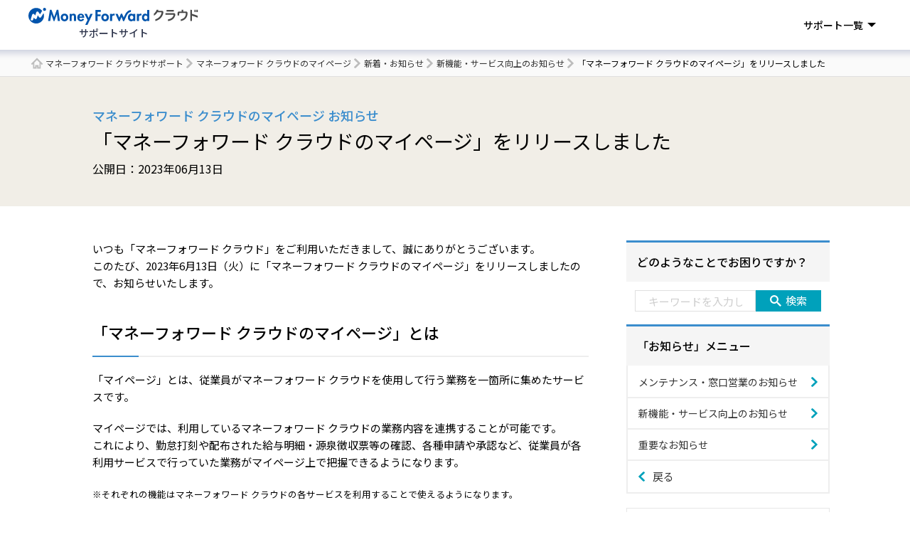

--- FILE ---
content_type: text/html; charset=UTF-8
request_url: https://biz.moneyforward.com/support/mypage/news/20230613.html
body_size: 20872
content:
<!DOCTYPE html><html lang="ja"><head><meta name="google-site-verification" content="lTFxkOdaXWqnwfFKJPYj6GTHbcywLLtn7fcwjtu4Gr8" /><meta http-equiv="X-UA-Compatible" content="IE=edge"><meta charset="utf-8"><link rel="stylesheet" media="print" onload="this.onload=null;this.media='all';" id="ao_optimized_gfonts" href="https://fonts.googleapis.com/css?family=Noto+Sans+JP:400,500,700%7CNoto+Sans+JP:400,500,700&amp;display=swap"><link rel="preconnect" href="https://fonts.googleapis.com"><link rel="preconnect" href="https://fonts.gstatic.com" crossorigin><link rel="icon" href="https://biz.moneyforward.com/support/mypage/wp-content/themes/mfc_suport_thema/assets/img/common/favicon.ico" type="image/x-icon"><link rel="apple-touch-icon" href="https://biz.moneyforward.com/support/mypage/wp-content/themes/mfc_suport_thema/assets/img/common/apple-touch-icon.png" sizes="180x180"><meta name="viewport" content="width=device-width, initial-scale=1, user-scalable=no"> <!--[if lt IE 9]> <script src="https://biz.moneyforward.com/support/mypage/wp-content/themes/mfc_suport_thema/assets/js/html5.js"></script> <![endif]--><link rel="preconnect" href="https://dev.visualwebsiteoptimizer.com" /> <script type='text/javascript' id='vwoCode'>window._vwo_code || (function() {
var account_id=740981,
version=2.1,
settings_tolerance=2000,
hide_element='body',
hide_element_style = 'opacity:0 !important;filter:alpha(opacity=0) !important;background:none !important;transition:none !important;',
/* DO NOT EDIT BELOW THIS LINE */
f=false,w=window,d=document,v=d.querySelector('#vwoCode'),cK='_vwo_'+account_id+'_settings',cc={};try{var c=JSON.parse(localStorage.getItem('_vwo_'+account_id+'_config'));cc=c&&typeof c==='object'?c:{}}catch(e){}var stT=cc.stT==='session'?w.sessionStorage:w.localStorage;code={nonce:v&&v.nonce,use_existing_jquery:function(){return typeof use_existing_jquery!=='undefined'?use_existing_jquery:undefined},library_tolerance:function(){return typeof library_tolerance!=='undefined'?library_tolerance:undefined},settings_tolerance:function(){return cc.sT||settings_tolerance},hide_element_style:function(){return'{'+(cc.hES||hide_element_style)+'}'},hide_element:function(){if(performance.getEntriesByName('first-contentful-paint')[0]){return''}return typeof cc.hE==='string'?cc.hE:hide_element},getVersion:function(){return version},finish:function(e){if(!f){f=true;var t=d.getElementById('_vis_opt_path_hides');if(t)t.parentNode.removeChild(t);if(e)(new Image).src='https://dev.visualwebsiteoptimizer.com/ee.gif?a='+account_id+e}},finished:function(){return f},addScript:function(e){var t=d.createElement('script');t.type='text/javascript';if(e.src){t.src=e.src}else{t.text=e.text}v&&t.setAttribute('nonce',v.nonce);d.getElementsByTagName('head')[0].appendChild(t)},load:function(e,t){var n=this.getSettings(),i=d.createElement('script'),r=this;t=t||{};if(n){i.textContent=n;d.getElementsByTagName('head')[0].appendChild(i);if(!w.VWO||VWO.caE){stT.removeItem(cK);r.load(e)}}else{var o=new XMLHttpRequest;o.open('GET',e,true);o.withCredentials=!t.dSC;o.responseType=t.responseType||'text';o.onload=function(){if(t.onloadCb){return t.onloadCb(o,e)}if(o.status===200||o.status===304){_vwo_code.addScript({text:o.responseText})}else{_vwo_code.finish('&e=loading_failure:'+e)}};o.onerror=function(){if(t.onerrorCb){return t.onerrorCb(e)}_vwo_code.finish('&e=loading_failure:'+e)};o.send()}},getSettings:function(){try{var e=stT.getItem(cK);if(!e){return}e=JSON.parse(e);if(Date.now()>e.e){stT.removeItem(cK);return}return e.s}catch(e){return}},init:function(){if(d.URL.indexOf('__vwo_disable__')>-1)return;var e=this.settings_tolerance();w._vwo_settings_timer=setTimeout(function(){_vwo_code.finish();stT.removeItem(cK)},e);var t;if(this.hide_element()!=='body'){t=d.createElement('style');var n=this.hide_element(),i=n?n+this.hide_element_style():'',r=d.getElementsByTagName('head')[0];t.setAttribute('id','_vis_opt_path_hides');v&&t.setAttribute('nonce',v.nonce);t.setAttribute('type','text/css');if(t.styleSheet)t.styleSheet.cssText=i;else t.appendChild(d.createTextNode(i));r.appendChild(t)}else{t=d.getElementsByTagName('head')[0];var i=d.createElement('div');i.style.cssText='z-index: 2147483647 !important;position: fixed !important;left: 0 !important;top: 0 !important;width: 100% !important;height: 100% !important;background: white !important;display: block !important;';i.setAttribute('id','_vis_opt_path_hides');i.classList.add('_vis_hide_layer');t.parentNode.insertBefore(i,t.nextSibling)}var o=window._vis_opt_url||d.URL,s='https://dev.visualwebsiteoptimizer.com/j.php?a='+account_id+'&u='+encodeURIComponent(o)+'&vn='+version;if(w.location.search.indexOf('_vwo_xhr')!==-1){this.addScript({src:s})}else{this.load(s+'&x=true')}}};w._vwo_code=code;code.init();})();</script> <script>(function(html){html.className = html.className.replace(/\bno-js\b/,'js')})(document.documentElement);</script> <title>「マネーフォワード クラウドのマイページ」をリリースしました | マネーフォワード クラウドのマイページサポート</title><style>img:is([sizes="auto" i], [sizes^="auto," i]) { contain-intrinsic-size: 3000px 1500px }</style><meta name="description" content="「マネーフォワード クラウドのマイページ」をリリースしましたので、お知らせいたします。" /><meta name="robots" content="max-image-preview:large" /><link rel="canonical" href="https://biz.moneyforward.com/support/mypage/news/20230613.html" /><meta name="generator" content="All in One SEO (AIOSEO) 4.9.0" /><meta property="og:locale" content="ja_JP" /><meta property="og:site_name" content="マネーフォワード クラウドサポートページ" /><meta property="og:type" content="article" /><meta property="og:title" content="「マネーフォワード クラウドのマイページ」をリリースしました | マネーフォワード クラウドのマイページサポート" /><meta property="og:description" content="「マネーフォワード クラウドのマイページ」をリリースしましたので、お知らせいたします。" /><meta property="og:url" content="https://biz.moneyforward.com/support/mypage/news/20230613.html" /><meta property="og:image" content="https://biz.moneyforward.com/support/wp-content/themes/mfc_suport_thema/assets/img/common/ogp.png" /><meta property="og:image:secure_url" content="https://biz.moneyforward.com/support/wp-content/themes/mfc_suport_thema/assets/img/common/ogp.png" /><meta property="article:published_time" content="2023-06-13T02:07:26+00:00" /><meta property="article:modified_time" content="2023-06-13T02:07:26+00:00" /><meta name="twitter:card" content="summary_large_image" /><meta name="twitter:title" content="「マネーフォワード クラウドのマイページ」をリリースしました | マネーフォワード クラウドのマイページサポート" /><meta name="twitter:description" content="「マネーフォワード クラウドのマイページ」をリリースしましたので、お知らせいたします。" /><meta name="twitter:image" content="https://biz.moneyforward.com/support/wp-content/themes/mfc_suport_thema/assets/img/common/ogp.png" /><link href='https://fonts.gstatic.com' crossorigin='anonymous' rel='preconnect' /><link rel="alternate" type="application/rss+xml" title="マイページ &raquo; フィード" href="https://biz.moneyforward.com/support/mypage/feed" /><link rel="alternate" type="application/rss+xml" title="マイページ &raquo; コメントフィード" href="https://biz.moneyforward.com/support/mypage/comments/feed" /><link rel="alternate" type="application/rss+xml" title="マイページ &raquo; 「マネーフォワード クラウドのマイページ」をリリースしました のコメントのフィード" href="https://biz.moneyforward.com/support/mypage/news/20230613.html/feed" /> <!--noptimize--><script id="money-ready">
			window.advanced_ads_ready=function(e,a){a=a||"complete";var d=function(e){return"interactive"===a?"loading"!==e:"complete"===e};d(document.readyState)?e():document.addEventListener("readystatechange",(function(a){d(a.target.readyState)&&e()}),{once:"interactive"===a})},window.advanced_ads_ready_queue=window.advanced_ads_ready_queue||[];		</script>
		<!--/noptimize--><style id='classic-theme-styles-inline-css' type='text/css'>/*! This file is auto-generated */
.wp-block-button__link{color:#fff;background-color:#32373c;border-radius:9999px;box-shadow:none;text-decoration:none;padding:calc(.667em + 2px) calc(1.333em + 2px);font-size:1.125em}.wp-block-file__button{background:#32373c;color:#fff;text-decoration:none}</style><link rel='stylesheet' id='aioseo/css/src/vue/standalone/blocks/table-of-contents/global.scss-css' href='https://biz.moneyforward.com/support/mypage/wp-content/cache/autoptimize/33/css/autoptimize_single_8aeaa129c1f80e6e5dbaa329351d1482.css?ver=4.9.0' type='text/css' media='all' /><style id='global-styles-inline-css' type='text/css'>:root{--wp--preset--aspect-ratio--square: 1;--wp--preset--aspect-ratio--4-3: 4/3;--wp--preset--aspect-ratio--3-4: 3/4;--wp--preset--aspect-ratio--3-2: 3/2;--wp--preset--aspect-ratio--2-3: 2/3;--wp--preset--aspect-ratio--16-9: 16/9;--wp--preset--aspect-ratio--9-16: 9/16;--wp--preset--color--black: #000000;--wp--preset--color--cyan-bluish-gray: #abb8c3;--wp--preset--color--white: #ffffff;--wp--preset--color--pale-pink: #f78da7;--wp--preset--color--vivid-red: #cf2e2e;--wp--preset--color--luminous-vivid-orange: #ff6900;--wp--preset--color--luminous-vivid-amber: #fcb900;--wp--preset--color--light-green-cyan: #7bdcb5;--wp--preset--color--vivid-green-cyan: #00d084;--wp--preset--color--pale-cyan-blue: #8ed1fc;--wp--preset--color--vivid-cyan-blue: #0693e3;--wp--preset--color--vivid-purple: #9b51e0;--wp--preset--gradient--vivid-cyan-blue-to-vivid-purple: linear-gradient(135deg,rgba(6,147,227,1) 0%,rgb(155,81,224) 100%);--wp--preset--gradient--light-green-cyan-to-vivid-green-cyan: linear-gradient(135deg,rgb(122,220,180) 0%,rgb(0,208,130) 100%);--wp--preset--gradient--luminous-vivid-amber-to-luminous-vivid-orange: linear-gradient(135deg,rgba(252,185,0,1) 0%,rgba(255,105,0,1) 100%);--wp--preset--gradient--luminous-vivid-orange-to-vivid-red: linear-gradient(135deg,rgba(255,105,0,1) 0%,rgb(207,46,46) 100%);--wp--preset--gradient--very-light-gray-to-cyan-bluish-gray: linear-gradient(135deg,rgb(238,238,238) 0%,rgb(169,184,195) 100%);--wp--preset--gradient--cool-to-warm-spectrum: linear-gradient(135deg,rgb(74,234,220) 0%,rgb(151,120,209) 20%,rgb(207,42,186) 40%,rgb(238,44,130) 60%,rgb(251,105,98) 80%,rgb(254,248,76) 100%);--wp--preset--gradient--blush-light-purple: linear-gradient(135deg,rgb(255,206,236) 0%,rgb(152,150,240) 100%);--wp--preset--gradient--blush-bordeaux: linear-gradient(135deg,rgb(254,205,165) 0%,rgb(254,45,45) 50%,rgb(107,0,62) 100%);--wp--preset--gradient--luminous-dusk: linear-gradient(135deg,rgb(255,203,112) 0%,rgb(199,81,192) 50%,rgb(65,88,208) 100%);--wp--preset--gradient--pale-ocean: linear-gradient(135deg,rgb(255,245,203) 0%,rgb(182,227,212) 50%,rgb(51,167,181) 100%);--wp--preset--gradient--electric-grass: linear-gradient(135deg,rgb(202,248,128) 0%,rgb(113,206,126) 100%);--wp--preset--gradient--midnight: linear-gradient(135deg,rgb(2,3,129) 0%,rgb(40,116,252) 100%);--wp--preset--font-size--small: 13px;--wp--preset--font-size--medium: 20px;--wp--preset--font-size--large: 36px;--wp--preset--font-size--x-large: 42px;--wp--preset--spacing--20: 0.44rem;--wp--preset--spacing--30: 0.67rem;--wp--preset--spacing--40: 1rem;--wp--preset--spacing--50: 1.5rem;--wp--preset--spacing--60: 2.25rem;--wp--preset--spacing--70: 3.38rem;--wp--preset--spacing--80: 5.06rem;--wp--preset--shadow--natural: 6px 6px 9px rgba(0, 0, 0, 0.2);--wp--preset--shadow--deep: 12px 12px 50px rgba(0, 0, 0, 0.4);--wp--preset--shadow--sharp: 6px 6px 0px rgba(0, 0, 0, 0.2);--wp--preset--shadow--outlined: 6px 6px 0px -3px rgba(255, 255, 255, 1), 6px 6px rgba(0, 0, 0, 1);--wp--preset--shadow--crisp: 6px 6px 0px rgba(0, 0, 0, 1);}:where(.is-layout-flex){gap: 0.5em;}:where(.is-layout-grid){gap: 0.5em;}body .is-layout-flex{display: flex;}.is-layout-flex{flex-wrap: wrap;align-items: center;}.is-layout-flex > :is(*, div){margin: 0;}body .is-layout-grid{display: grid;}.is-layout-grid > :is(*, div){margin: 0;}:where(.wp-block-columns.is-layout-flex){gap: 2em;}:where(.wp-block-columns.is-layout-grid){gap: 2em;}:where(.wp-block-post-template.is-layout-flex){gap: 1.25em;}:where(.wp-block-post-template.is-layout-grid){gap: 1.25em;}.has-black-color{color: var(--wp--preset--color--black) !important;}.has-cyan-bluish-gray-color{color: var(--wp--preset--color--cyan-bluish-gray) !important;}.has-white-color{color: var(--wp--preset--color--white) !important;}.has-pale-pink-color{color: var(--wp--preset--color--pale-pink) !important;}.has-vivid-red-color{color: var(--wp--preset--color--vivid-red) !important;}.has-luminous-vivid-orange-color{color: var(--wp--preset--color--luminous-vivid-orange) !important;}.has-luminous-vivid-amber-color{color: var(--wp--preset--color--luminous-vivid-amber) !important;}.has-light-green-cyan-color{color: var(--wp--preset--color--light-green-cyan) !important;}.has-vivid-green-cyan-color{color: var(--wp--preset--color--vivid-green-cyan) !important;}.has-pale-cyan-blue-color{color: var(--wp--preset--color--pale-cyan-blue) !important;}.has-vivid-cyan-blue-color{color: var(--wp--preset--color--vivid-cyan-blue) !important;}.has-vivid-purple-color{color: var(--wp--preset--color--vivid-purple) !important;}.has-black-background-color{background-color: var(--wp--preset--color--black) !important;}.has-cyan-bluish-gray-background-color{background-color: var(--wp--preset--color--cyan-bluish-gray) !important;}.has-white-background-color{background-color: var(--wp--preset--color--white) !important;}.has-pale-pink-background-color{background-color: var(--wp--preset--color--pale-pink) !important;}.has-vivid-red-background-color{background-color: var(--wp--preset--color--vivid-red) !important;}.has-luminous-vivid-orange-background-color{background-color: var(--wp--preset--color--luminous-vivid-orange) !important;}.has-luminous-vivid-amber-background-color{background-color: var(--wp--preset--color--luminous-vivid-amber) !important;}.has-light-green-cyan-background-color{background-color: var(--wp--preset--color--light-green-cyan) !important;}.has-vivid-green-cyan-background-color{background-color: var(--wp--preset--color--vivid-green-cyan) !important;}.has-pale-cyan-blue-background-color{background-color: var(--wp--preset--color--pale-cyan-blue) !important;}.has-vivid-cyan-blue-background-color{background-color: var(--wp--preset--color--vivid-cyan-blue) !important;}.has-vivid-purple-background-color{background-color: var(--wp--preset--color--vivid-purple) !important;}.has-black-border-color{border-color: var(--wp--preset--color--black) !important;}.has-cyan-bluish-gray-border-color{border-color: var(--wp--preset--color--cyan-bluish-gray) !important;}.has-white-border-color{border-color: var(--wp--preset--color--white) !important;}.has-pale-pink-border-color{border-color: var(--wp--preset--color--pale-pink) !important;}.has-vivid-red-border-color{border-color: var(--wp--preset--color--vivid-red) !important;}.has-luminous-vivid-orange-border-color{border-color: var(--wp--preset--color--luminous-vivid-orange) !important;}.has-luminous-vivid-amber-border-color{border-color: var(--wp--preset--color--luminous-vivid-amber) !important;}.has-light-green-cyan-border-color{border-color: var(--wp--preset--color--light-green-cyan) !important;}.has-vivid-green-cyan-border-color{border-color: var(--wp--preset--color--vivid-green-cyan) !important;}.has-pale-cyan-blue-border-color{border-color: var(--wp--preset--color--pale-cyan-blue) !important;}.has-vivid-cyan-blue-border-color{border-color: var(--wp--preset--color--vivid-cyan-blue) !important;}.has-vivid-purple-border-color{border-color: var(--wp--preset--color--vivid-purple) !important;}.has-vivid-cyan-blue-to-vivid-purple-gradient-background{background: var(--wp--preset--gradient--vivid-cyan-blue-to-vivid-purple) !important;}.has-light-green-cyan-to-vivid-green-cyan-gradient-background{background: var(--wp--preset--gradient--light-green-cyan-to-vivid-green-cyan) !important;}.has-luminous-vivid-amber-to-luminous-vivid-orange-gradient-background{background: var(--wp--preset--gradient--luminous-vivid-amber-to-luminous-vivid-orange) !important;}.has-luminous-vivid-orange-to-vivid-red-gradient-background{background: var(--wp--preset--gradient--luminous-vivid-orange-to-vivid-red) !important;}.has-very-light-gray-to-cyan-bluish-gray-gradient-background{background: var(--wp--preset--gradient--very-light-gray-to-cyan-bluish-gray) !important;}.has-cool-to-warm-spectrum-gradient-background{background: var(--wp--preset--gradient--cool-to-warm-spectrum) !important;}.has-blush-light-purple-gradient-background{background: var(--wp--preset--gradient--blush-light-purple) !important;}.has-blush-bordeaux-gradient-background{background: var(--wp--preset--gradient--blush-bordeaux) !important;}.has-luminous-dusk-gradient-background{background: var(--wp--preset--gradient--luminous-dusk) !important;}.has-pale-ocean-gradient-background{background: var(--wp--preset--gradient--pale-ocean) !important;}.has-electric-grass-gradient-background{background: var(--wp--preset--gradient--electric-grass) !important;}.has-midnight-gradient-background{background: var(--wp--preset--gradient--midnight) !important;}.has-small-font-size{font-size: var(--wp--preset--font-size--small) !important;}.has-medium-font-size{font-size: var(--wp--preset--font-size--medium) !important;}.has-large-font-size{font-size: var(--wp--preset--font-size--large) !important;}.has-x-large-font-size{font-size: var(--wp--preset--font-size--x-large) !important;}
:where(.wp-block-post-template.is-layout-flex){gap: 1.25em;}:where(.wp-block-post-template.is-layout-grid){gap: 1.25em;}
:where(.wp-block-columns.is-layout-flex){gap: 2em;}:where(.wp-block-columns.is-layout-grid){gap: 2em;}
:root :where(.wp-block-pullquote){font-size: 1.5em;line-height: 1.6;}</style><link rel='stylesheet' id='twentyseventeen-style-css' href='https://biz.moneyforward.com/support/mypage/wp-content/themes/mfc_suport_thema/style.css?ver=6.8.3' type='text/css' media='all' /> <!--[if lt IE 9]><link rel='stylesheet' id='twentyseventeen-ie8-css' href='https://biz.moneyforward.com/support/mypage/wp-content/themes/mfc_suport_thema/assets/css/ie8.css?ver=1.0' type='text/css' media='all' /> <![endif]--><link rel='stylesheet' id='assets-common-css' href='https://biz.moneyforward.com/support/mypage/wp-content/cache/autoptimize/33/css/autoptimize_single_479d8c72be05e88f117e85b0dfad945e.css?ver=6.8.3' type='text/css' media='all' /><link rel='stylesheet' id='top-css' href='https://biz.moneyforward.com/support/mypage/wp-content/cache/autoptimize/33/css/autoptimize_single_28e788a31681d13708bffc92c3b87f20.css?ver=6.8.3' type='text/css' media='all' /><link rel='stylesheet' id='style-css' href='https://biz.moneyforward.com/support/mypage/wp-content/cache/autoptimize/33/css/autoptimize_single_b8fac5a1a69430b70e0069c16ee0a052.css?ver=6.8.3' type='text/css' media='all' /> <script type="text/javascript" src="https://biz.moneyforward.com/support/mypage/wp-includes/js/jquery/jquery.min.js?ver=3.7.1" id="jquery-core-js"></script> <script defer type="text/javascript" src="https://biz.moneyforward.com/support/mypage/wp-includes/js/jquery/jquery-migrate.min.js?ver=3.4.1" id="jquery-migrate-js"></script> <script type="text/javascript" id="advanced-ads-advanced-js-js-extra">var advads_options = {"blog_id":"33","privacy":{"enabled":false,"state":"not_needed"}};</script> <script defer type="text/javascript" src="https://biz.moneyforward.com/support/mypage/wp-content/plugins/advanced-ads/public/assets/js/advanced.min.js?ver=1.56.1" id="advanced-ads-advanced-js-js"></script> <!--[if lt IE 9]> <script type="text/javascript" src="https://biz.moneyforward.com/support/mypage/wp-content/themes/mfc_suport_thema/assets/js/html5.js?ver=3.7.3" id="html5-js"></script> <![endif]--><link rel="https://api.w.org/" href="https://biz.moneyforward.com/support/mypage/wp-json/" /><link rel="alternate" title="JSON" type="application/json" href="https://biz.moneyforward.com/support/mypage/wp-json/wp/v2/posts/42" /><link rel="EditURI" type="application/rsd+xml" title="RSD" href="https://biz.moneyforward.com/support/mypage/xmlrpc.php?rsd" /><meta name="generator" content="WordPress 6.8.3" /><link rel='shortlink' href='https://biz.moneyforward.com/support/mypage/?p=42' /><link rel="alternate" title="oEmbed (JSON)" type="application/json+oembed" href="https://biz.moneyforward.com/support/mypage/wp-json/oembed/1.0/embed?url=https%3A%2F%2Fbiz.moneyforward.com%2Fsupport%2Fmypage%2Fnews%2F20230613.html" /><link rel="alternate" title="oEmbed (XML)" type="text/xml+oembed" href="https://biz.moneyforward.com/support/mypage/wp-json/oembed/1.0/embed?url=https%3A%2F%2Fbiz.moneyforward.com%2Fsupport%2Fmypage%2Fnews%2F20230613.html&#038;format=xml" /><meta name="generator" content="Redux 4.5.8" /><script>advads_items = { conditions: {}, display_callbacks: {}, display_effect_callbacks: {}, hide_callbacks: {}, backgrounds: {}, effect_durations: {}, close_functions: {}, showed: [] };</script><style type="text/css" id="money-layer-custom-css"></style><script type="text/javascript">var advadsCfpQueue = [];
		var advadsCfpAd = function( adID ){
			if ( 'undefined' == typeof advadsProCfp ) { advadsCfpQueue.push( adID ) } else { advadsProCfp.addElement( adID ) }
		};</script>  <script>(function(w,d,s,l,i){w[l]=w[l]||[];w[l].push({'gtm.start':
    new Date().getTime(),event:'gtm.js'});var f=d.getElementsByTagName(s)[0],
    j=d.createElement(s),dl=l!='dataLayer'?'&l='+l:'';j.async=true;j.src=
    'https://www.googletagmanager.com/gtm.js?id='+i+dl;f.parentNode.insertBefore(j,f);
    })(window,document,'script','dataLayer','GTM-MSM3QVZ');</script> <link rel="pingback" href="https://biz.moneyforward.com/support/mypage/xmlrpc.php"> <script type="application/ld+json">{"@context":"https://schema.org","@type":"BreadcrumbList","itemListElement":[{"@type":"ListItem","position":1,"name":"マネーフォワード クラウドサポート","item":"https://biz.moneyforward.com/support/"},{"@type":"ListItem","position":2,"name":"マネーフォワード クラウドのマイページ","item":"https://biz.moneyforward.com/support/mypage"},{"@type":"ListItem","position":3,"name":"新着・お知らせ","item":"https://biz.moneyforward.com/support/mypage/news"},{"@type":"ListItem","position":4,"name":"新機能・サービス向上のお知らせ","item":"https://biz.moneyforward.com/support/mypage/news/new-feature"},{"@type":"ListItem","position":5,"name":"「マネーフォワード クラウドのマイページ」をリリースしました"}]}</script> <script type="application/ld+json">{"@context":"https://schema.org","@type":"NewsArticle","mainEntityOfPage":{"@type":"WebPage","@id":"https://biz.moneyforward.com/support/mypage/news/20230613.html","inLanguage":"ja"},"headline":"「マネーフォワード クラウドのマイページ」をリリースしました","description":"いつも「マネーフォワードクラウド」をご利用いただきまして、誠にありがとうございます。このたび、2023年6月13日（火）に「マネーフォワードクラウドのマイページ」をリリースしましたので、お知らせいたします。「マネーフォ…","image":{"@type":"ImageObject","url":"https://biz.moneyforward.com/support/mypage/wp-content/themes/mfc_suport_thema/inc/structured-data/img/default.png"},"author":{"@type":"Person","name":"sasachikaryota"},"publisher":{"@type":"Organization","url":"https://corp.moneyforward.com/","name":"株式会社マネーフォワード","founder":"辻 庸介","foundingDate":"2012-05","address":{"@type":"PostalAddress","addressCountry":"JP","postalCode":"108-0023","addressRegion":"東京都","addressLocality":"港区","streetAddress":"芝浦3-1-21 msb Tamachi 田町ステーションタワーS 21F"},"logo":{"@type":"ImageObject","url":"https://corp.moneyforward.com/assets/common/img/logo.png"}},"datePublished":"2023-06-13T11:07:26+09:00"}</script> </head><body id="mypage"> <noscript><iframe src="https://www.googletagmanager.com/ns.html?id=GTM-MSM3QVZ"
 height="0" width="0" style="display:none;visibility:hidden"></iframe></noscript><div id="wrapper"><div class="app-intersection-target js-intersection-target"></div><header class="app-header-contents js-header-container is-no-scroll"><div class="app-header-logo-container"> <a href="https://biz.moneyforward.com/support/mypage/" class="header-logo"> <img alt="クラウド会計ソフトなら「マネーフォワード クラウド」" class="app-header-logo" src="https://biz.moneyforward.com/pr/assets/images/materials/logo_mfc.svg" width="215" height="22"><p class="header-logo__site-name">サポートサイト</p> </a><div class="app-header-controller-container"> <button class="app-header-sp-menu js-collapse-trigger" data-target="js-sp-service-menu" type="button"><img alt="ナビゲーションを開く" class="sp-menu-icon-open" src="https://biz.moneyforward.com/pr/assets/images/icon/icon_sp_menu_open.svg" width="24" height="24" /><img alt="ナビゲーションを閉じる" loading="lazy" class="sp-menu-icon-close" src="https://biz.moneyforward.com/pr/assets/images/icon/icon_sp_menu_close.svg" width="24" height="24" /></button></div></div><nav class="app-header-nav-container" id="js-sp-service-menu"><ul class="app-header-right-side-menu"><li class="app-header-right-side-menu-list app-header-service-list"> <a class="app-header-link app-header-dropdown-toggle js-dropdown-toggle " data-target="js-header-service-list-menu" href="#js-header-service-list-menu">サポート一覧</a><div class="app-dropdown-menu app-header-service-list-menu" id="js-header-service-list-menu"><ul><li> <a class="app-header-service-link app-header-service-home-link" href="https://biz.moneyforward.com/support/"><img alt="" role="presentation" loading="lazy" src="https://biz.moneyforward.com/pr/assets/images/icon/icon_home.svg" width="24" height="24" /><span class="mf-ml8">マネーフォワード クラウドサポート</span></a><ul class="app-header-service-category-list"><li> <span class="app-header-service-category">経理・確定申告</span><ul class="app-header-service-link-list"><li><a class="app-header-service-link" href="https://biz.moneyforward.com/support/account/">クラウド会計</a></li><li><a class="app-header-service-link" href="https://biz.moneyforward.com/support/ac-plus/">クラウド会計Plus</a></li><li><a class="app-header-service-link" href="https://biz.moneyforward.com/support/tax-return/">クラウド確定申告</a></li><li><a class="app-header-service-link" href="https://biz.moneyforward.com/support/ca-app/">クラウド確定申告アプリ</a></li><li><a class="app-header-service-link" href="https://biz.moneyforward.com/support/invoice/">クラウド請求書</a></li><li><a class="app-header-service-link" href="https://biz.moneyforward.com/support/receivable/">クラウド請求書Plus</a></li><li><a class="app-header-service-link" href="https://biz.moneyforward.com/support/receivable-management/">クラウド債権管理</a></li><li><a class="app-header-service-link" href="https://biz.moneyforward.com/support/expense/">クラウド経費</a></li><li><a class="app-header-service-link" href="https://biz.moneyforward.com/support/payable/">クラウド債務支払</a></li><li><a class="app-header-service-link" href="https://biz.moneyforward.com/support/send-invoice/">クラウドインボイス 送付プラン</a></li><li><a class="app-header-service-link" href="https://biz.moneyforward.com/support/payable-invoice/">クラウドインボイス 受領プラン</a></li><li><a class="app-header-service-link" href="https://biz.moneyforward.com/support/fixed-assets/">クラウド固定資産</a></li><li><a class="app-header-service-link" href="https://biz.moneyforward.com/support/project-cost/">クラウド個別原価</a></li><li><a class="app-header-service-link" href="https://biz.moneyforward.com/support/consolidated-accounting/">クラウド連結会計</a></li><li><a class="app-header-service-link" href="https://biz.moneyforward.com/support/lease-accounting/">クラウドリース会計</a></li><li><a class="app-header-service-link" href="https://biz.moneyforward.com/support/box/">クラウドBox</a></li></ul></li><li> <span class="app-header-service-category">人事労務</span><ul class="app-header-service-link-list"><li><a class="app-header-service-link" href="https://biz.moneyforward.com/support/employee/">クラウド人事管理</a></li><li><a class="app-header-service-link" href="https://biz.moneyforward.com/support/attendance/">クラウド勤怠</a></li><li><a class="app-header-service-link" href="https://biz.moneyforward.com/support/payroll/">クラウド給与</a></li><li><a class="app-header-service-link" href="https://biz.moneyforward.com/support/tax-adjustment/">クラウド年末調整</a></li><li><a class="app-header-service-link" href="https://biz.moneyforward.com/support/social-insurance/">クラウド社会保険</a></li><li><a class="app-header-service-link" href="https://biz.moneyforward.com/support/mynumber/">クラウドマイナンバー</a></li></ul></li><li> <span class="app-header-service-category">その他</span><ul class="app-header-service-link-list"><li><a class="app-header-service-link" href="https://biz.moneyforward.com/support/contract/">クラウド契約</a></li><li><a class="app-header-service-link" href="https://biz.moneyforward.com/support/establish/">クラウド会社設立</a></li><li><a class="app-header-service-link" href="https://biz.moneyforward.com/support/starting-business/">クラウド開業届</a></li><li><a class="app-header-service-link" href="https://biz.moneyforward.com/support/ekyc/">マネーフォワード 本人確認</a></li><li><a class="app-header-service-link" href="https://biz.moneyforward.com/support/biz-pay/">マネーフォワード Pay for Business</a></li><li><a class="app-header-service-link" href="https://biz.moneyforward.com/support/invoice-card-pay/">クラウド請求書カード払い</a></li><li><a class="app-header-service-link" href="https://biz.moneyforward.com/support/partner/">クラウドパートナー</a></li><li><a class="app-header-service-link" href="https://biz.moneyforward.com/support/biz-admin/">管理コンソール</a></li><li><a class="app-header-service-link" href="https://biz.moneyforward.com/support/master/">従業員と組織</a></li><li><a class="app-header-service-link" href="https://biz.moneyforward.com/support/mypage/">マイページ</a></li><li><a class="app-header-service-link" href="https://biz.moneyforward.com/support/app-portal/">アプリポータル</a></li><li><a class="app-header-service-link" href="https://biz.moneyforward.com/support/plan/">料金・プラン管理</a></li><li><a class="app-header-service-link" href="https://biz.moneyforward.com/support/top/">サービス全般</a></li><li><a target="_blank" rel="noopener" class="app-header-service-link" href="https://biz.moneyforward.com/mfc-partner/">税理士・社労士のみなさまへ</a></li></ul></li></ul></li></ul></div></li></ul></nav></header><nav id="breadcrumbs"><div class="container"><ol><li> <a href="https://biz.moneyforward.com/support/">マネーフォワード クラウドサポート</a></li><li> <a href="https://biz.moneyforward.com/support/mypage">マネーフォワード クラウドのマイページ</a></li><li> <a href="https://biz.moneyforward.com/support/mypage/news">新着・お知らせ</a></li><li> <a href="https://biz.moneyforward.com/support/mypage/news/new-feature">新機能・サービス向上のお知らせ</a></li><li> 「マネーフォワード クラウドのマイページ」をリリースしました</li></ol></div></nav><div id="pageTitle"><div class="container"><div class="subTitle">マネーフォワード クラウドのマイページ お知らせ</div><h1>「マネーフォワード クラウドのマイページ」をリリースしました</h1><div class="text">公開日：2023年06月13日</div></div></div><div id="main"><div class="container"><div class="modColumnsLayout"><div class="body"><main><div id="detail"><p>いつも「マネーフォワード クラウド」をご利用いただきまして、誠にありがとうございます。<br /> このたび、2023年6月13日（火）に「マネーフォワード クラウドのマイページ」をリリースしましたので、お知らせいたします。</p><h2>「マネーフォワード クラウドのマイページ」とは</h2><p>「マイページ」とは、従業員がマネーフォワード クラウドを使用して行う業務を一箇所に集めたサービスです。</p><p>マイページでは、利用しているマネーフォワード クラウドの業務内容を連携することが可能です。<br /> これにより、勤怠打刻や配布された給与明細・源泉徴収票等の確認、各種申請や承認など、従業員が各利用サービスで行っていた業務がマイページ上で把握できるようになります。</p><p><small>※それぞれの機能はマネーフォワード クラウドの各サービスを利用することで使えるようになります。</small></p><hr><p>今後も皆さまのご要望に基づき、新機能開発・機能改善を進めてまいります。<br /> ご意見・ご要望がございましたら、<a href="/cdn-cgi/l/email-protection#09647079686e6c276f6c6c6d6b686a62496466676c706f667b7e687b6d276a6664" target="_blank" rel="noopener">お問い合わせ窓口</a>よりお送りください。</p><div class="disclaimer"><p>※本サポートサイトは、マネーフォワード クラウドの操作方法等の案内を目的としており、法律的またはその他アドバイスの提供を目的としたものではありません。当社は本サイトに記載している内容の正確性・妥当性の確保に努めておりますが、実際のご利用にあたっては、個別の事情を適宜専門家に相談するなど、ご自身の判断でご利用ください。</p></div></div><section><div class="marginSection"><div class="modBlockContact"><h2 class="title">お問い合わせをご希望のお客さまへ</h2><p>操作方法に関するお問い合わせ、製品の導入検討のお問い合わせなど、お客さまの疑問にお答えする各種サポート・サービスについてご案内します。</p><div class="modBtn02 modBtn02_center"> <a href="https://biz.moneyforward.com/support/mypage/contact/">お問い合わせ窓口のご案内</a></div></div></div></section><div class="sp_visible"><section><div class="marginSection"><h2 class="modTitle01"><label for="keyword-field">どのようなことでお困りですか？</label></h2><div class="modBlockSearch"><div class="inner"><form id="search_form" method="post" action="https://biz.moneyforward.com/support/search"><div class="search"><div class="keyword"> <input type="text" name="search_text" id="search_text" placeholder="キーワードを入力してください" aria-label="キーワードを入力してください" value=""> <input type="hidden" name="search_blog" value="mypage"></div><div class="btn"> <button><span>検索</span></button></div></div></form><div class="foot"><p class="title">よく検索されるキーワード：</p><ul class="modList01"><li><a class="search_keyword" href="#"></a></li></ul></div></div></div></div></section></div></main></div><aside class="side"><section><div class="modBlockSideMenu"><h2 class="title"><label for="keyword-field">どのようなことでお困りですか？</label></h2><div class="searchSideBar"><div class="inner"><form id="search_form" method="post" action="https://biz.moneyforward.com/support/search"><div class="search"><div class="keyword"> <input type="text" name="search_text" id="search_text" placeholder="キーワードを入力してください" aria-label="キーワードを入力してください" value=""> <input type="hidden" name="search_blog" value="mypage"></div><div class="btn"> <button><span>検索</span></button></div></div></form></div></div></div></section><section><div class="modBlockSideMenu modBlockSideMenu_type03"><h2 class="title">「お知らせ」メニュー</h2><div class="inner"><ul><li> <a href="https://biz.moneyforward.com/support/mypage/news/operation">メンテナンス・窓口営業のお知らせ</a></li><li> <a href="https://biz.moneyforward.com/support/mypage/news/new-feature">新機能・サービス向上のお知らせ</a></li><li> <a href="https://biz.moneyforward.com/support/mypage/news/important">重要なお知らせ</a></li></ul></div><div class="foot"> <a href="https://biz.moneyforward.com/support/mypage/news">戻る</a></div></div></section><div class="modBlock02"> <a href="https://biz.moneyforward.com/support/news/law"> <span class="thumb"><img src="https://biz.moneyforward.com/support/mypage/wp-content/themes/mfc_suport_thema/assets/img/top/imgKanren02.png" alt="" width="78" height="78"></span><dl class="body"><dt class="title">法令改正情報</dt><dd class="text">法令改正に伴う、マネーフォワード クラウドサービスの対応情報などを掲載しています。</dd></dl> </a></div><section><div class="modDl02"><dl><dt> <span class="title">定期メンテナンス情報</span> <span class="caption">毎週火曜　午前1:00～5:00</span></dt><dd>サービスの安定性向上・拡充のため、上記の時間帯に定期メンテナンスを実施する場合があります。メンテナンス中は、マネーフォワード クラウドのサービスを利用することはできません。</dd><dd>なお、祝日や年末年始等でシステムメンテナンスの曜日や日時が変更となる場合や、メンテナンス時間が前後する場合があります。<br>メンテナンスに関する最新情報は<a href="https://biz.moneyforward.com/support/news/operation">こちら</a>をご確認ください。</dd></dl></div></section><section id="fixed-sidebar" class="sidebar-widget fixed-sidebar"><div class="money-sidebar-bottom-fixed" id="money-1661966254"><!--noptimize--><a href="https://biz.moneyforward.com/?provider=support&amp;provider_info=cv.20230613.html.part.sidebar" target="_blank" rel="noopener">
    <img decoding="async" src="https://wordpress04-uploads.moneyforward.com/wp-content/uploads/sites/33/2023/06/banner_cta_01.png" alt="1ヶ月間無料で使えます。">
</a><!--/noptimize--></div></section></aside></div></div></div><footer id="footer"><div class="btnPageTop"> <a href="#wrapper"><img src="https://biz.moneyforward.com/support/mypage/wp-content/themes/mfc_suport_thema/assets/img/common/btnPageTop.png" alt=""></a></div><div class="sitemap"><div class="container"><nav><ul class="sitemapList"><li><dl><dt><a href="https://biz.moneyforward.com/support/account/">クラウド会計</a></dt><dd><ul><li><a href="https://biz.moneyforward.com/support/account/faq/">よくあるご質問(FAQ)</a></li><li><a href="https://biz.moneyforward.com/support/account/guide/">使い方ガイド</a></li><li><a href="https://biz.moneyforward.com/support/account/news/">新着情報・お知らせ</a></li><li><a href="https://biz.moneyforward.com/agreement" target="_blank" class="iconBlank">利用規約</a></li><li><a href="https://biz.moneyforward.com/accounting/feature" target="_blank" class="iconBlank">サービス機能紹介</a></li></ul></dd></dl></li><li><dl><dt><a href="https://biz.moneyforward.com/support/ac-plus/">クラウド会計Plus</a></dt><dd><ul><li><a href="https://biz.moneyforward.com/support/ac-plus/faq/">よくあるご質問(FAQ)</a></li><li><a href="https://biz.moneyforward.com/support/ac-plus/guide/">使い方ガイド</a></li><li><a href="https://biz.moneyforward.com/support/ac-plus/news/">新着情報・お知らせ</a></li><li><a href="https://biz.moneyforward.com/words/" target="_blank" class="iconBlank">会計用語集</a></li><li><a href="https://biz.moneyforward.com/agreement" target="_blank" class="iconBlank">利用規約</a></li><li><a href="https://biz.moneyforward.com/accounting_plus" target="_blank" class="iconBlank">サービス機能紹介</a></li></ul></dd></dl></li><li><dl><dt><a href="https://biz.moneyforward.com/support/tax-return/">クラウド確定申告</a></dt><dd><ul><li><a href="https://biz.moneyforward.com/support/tax-return/faq/">よくあるご質問(FAQ)</a></li><li><a href="https://biz.moneyforward.com/support/tax-return/guide/">使い方ガイド</a></li><li><a href="https://biz.moneyforward.com/support/tax-return/tax-return-guide/">確定申告ガイド</a></li><li><a href="https://biz.moneyforward.com/support/tax-return/news/">新着情報・お知らせ</a></li><li><a href="https://biz.moneyforward.com/agreement" target="_blank" class="iconBlank">利用規約</a></li><li><a href="https://biz.moneyforward.com/tax_return/feature" target="_blank" class="iconBlank">サービス機能紹介</a></li></ul></dd></dl></li><li><dl><dt><a href="https://biz.moneyforward.com/support/ca-app/">クラウド確定申告アプリ</a></dt><dd><ul><li><a href="https://biz.moneyforward.com/support/ca-app/faq/">よくあるご質問(FAQ)</a></li><li><a href="https://biz.moneyforward.com/support/ca-app/guide/">使い方ガイド</a></li><li><a href="https://biz.moneyforward.com/support/ca-app/news/">新着情報・お知らせ</a></li><li><a href="https://biz.moneyforward.com/agreement" target="_blank" class="iconBlank">利用規約</a></li><li><a href="https://biz.moneyforward.com/tax_return/app" target="_blank" class="iconBlank">サービス機能紹介</a></li></ul></dd></dl></li><li><dl><dt><a href="https://biz.moneyforward.com/support/invoice/">クラウド請求書</a></dt><dd><ul><li><a href="https://biz.moneyforward.com/support/invoice/faq/">よくあるご質問(FAQ)</a></li><li><a href="https://biz.moneyforward.com/support/invoice/guide/">使い方ガイド</a></li><li><a href="https://biz.moneyforward.com/support/invoice/news/">新着情報・お知らせ</a></li><li><a href="https://biz.moneyforward.com/agreement" target="_blank" class="iconBlank">利用規約</a></li><li><a href="https://biz.moneyforward.com/invoice/feature" target="_blank" class="iconBlank">サービス機能紹介</a></li></ul></dd></dl></li><li><dl><dt><a href="https://biz.moneyforward.com/support/receivable/">クラウド請求書Plus</a></dt><dd><ul><li><a href="https://biz.moneyforward.com/support/receivable/faq/">よくあるご質問(FAQ)</a></li><li><a href="https://biz.moneyforward.com/support/receivable/guide/">使い方ガイド</a></li><li><a href="https://biz.moneyforward.com/support/receivable/news/">新着情報・お知らせ</a></li><li><a href="https://biz.moneyforward.com/agreement" target="_blank" class="iconBlank">利用規約</a></li><li><a href="https://biz.moneyforward.com/receivable" target="_blank" class="iconBlank">サービス機能紹介</a></li></ul></dd></dl></li><li><dl><dt><a href="https://biz.moneyforward.com/support/expense/">クラウド経費</a></dt><dd><ul><li><a href="https://biz.moneyforward.com/support/expense/faq/">よくあるご質問(FAQ)</a></li><li><a href="https://biz.moneyforward.com/support/expense/guide/">使い方ガイド</a></li><li><a href="https://biz.moneyforward.com/support/expense/news/">新着情報・お知らせ</a></li><li><a href="https://biz.moneyforward.com/agreement" target="_blank" class="iconBlank">利用規約</a></li><li><a href="https://biz.moneyforward.com/expense" target="_blank" class="iconBlank">サービス機能紹介</a></li></ul></dd></dl></li><li><dl><dt><a href="https://biz.moneyforward.com/support/payable/">クラウド債務支払</a></dt><dd><ul><li><a href="https://biz.moneyforward.com/support/payable/faq/">よくあるご質問(FAQ)</a></li><li><a href="https://biz.moneyforward.com/support/payable/guide/">使い方ガイド</a></li><li><a href="https://biz.moneyforward.com/support/payable/news/">新着情報・お知らせ</a></li><li><a href="https://biz.moneyforward.com/agreement" target="_blank" class="iconBlank">利用規約</a></li><li><a href="https://biz.moneyforward.com/payable" target="_blank" class="iconBlank">サービス機能紹介</a></li></ul></dd></dl></li><li><dl><dt><a href="https://biz.moneyforward.com/support/receivable-management/">クラウド債権管理</a></dt><dd><ul><li><a href="https://biz.moneyforward.com/support/receivable-management/faq/">よくあるご質問(FAQ)</a></li><li><a href="https://biz.moneyforward.com/support/receivable-management/guide/">使い方ガイド</a></li><li><a href="https://biz.moneyforward.com/support/receivable-management/news/">新着情報・お知らせ</a></li><li><a href="https://biz.moneyforward.com/receivable-management/agreement/" target="_blank" class="iconBlank">利用規約</a></li><li><a href="https://biz.moneyforward.com/receivable-management/" target="_blank" class="iconBlank">サービス機能紹介</a></li></ul></dd></dl></li><li><dl><dt><a href="https://biz.moneyforward.com/support/send-invoice/">クラウドインボイス<br>送付プラン</a></dt><dd><ul><li><a href="https://biz.moneyforward.com/support/send-invoice/faq/">よくあるご質問(FAQ)</a></li><li><a href="https://biz.moneyforward.com/support/send-invoice/guide/">使い方ガイド</a></li><li><a href="https://biz.moneyforward.com/support/send-invoice/news/">新着情報・お知らせ</a></li><li><a href="https://biz.moneyforward.com/agreement" target="_blank" class="iconBlank">利用規約</a></li></ul></dd></dl></li><li><dl><dt><a href="https://biz.moneyforward.com/support/payable-invoice/">クラウドインボイス<br>受領プラン</a></dt><dd><ul><li><a href="https://biz.moneyforward.com/support/payable-invoice/faq/">よくあるご質問(FAQ)</a></li><li><a href="https://biz.moneyforward.com/support/payable-invoice/guide/">使い方ガイド</a></li><li><a href="https://biz.moneyforward.com/support/payable-invoice/news/">新着情報・お知らせ</a></li><li><a href="https://biz.moneyforward.com/agreement" target="_blank" class="iconBlank">利用規約</a></li><li><a href="https://biz.moneyforward.com/payable-invoice/" target="_blank" class="iconBlank">サービス機能紹介</a></li></ul></dd></dl></li><li><dl><dt><a href="https://biz.moneyforward.com/support/fixed-assets/">クラウド固定資産</a></dt><dd><ul><li><a href="https://biz.moneyforward.com/support/fixed-assets/faq/">よくあるご質問(FAQ)</a></li><li><a href="https://biz.moneyforward.com/support/fixed-assets/guide/">使い方ガイド</a></li><li><a href="https://biz.moneyforward.com/support/fixed-assets/news/">新着情報・お知らせ</a></li><li><a href="https://biz.moneyforward.com/agreement" target="_blank" class="iconBlank">利用規約</a></li><li><a href="https://biz.moneyforward.com/fixed-assets" target="_blank" class="iconBlank">サービス機能紹介</a></li></ul></dd></dl></li><li><dl><dt><a href="https://biz.moneyforward.com/support/project-cost/">クラウド個別原価</a></dt><dd><ul><li><a href="https://biz.moneyforward.com/support/project-cost/faq/">よくあるご質問(FAQ)</a></li><li><a href="https://biz.moneyforward.com/support/project-cost/guide/">使い方ガイド</a></li><li><a href="https://biz.moneyforward.com/support/project-cost/news/">新着情報・お知らせ</a></li><li><a href="https://biz.moneyforward.com/agreement" target="_blank" class="iconBlank">利用規約</a></li><li><a href="https://biz.moneyforward.com/project-cost" target="_blank" class="iconBlank">サービス機能紹介</a></li></ul></dd></dl></li><li><dl><dt><a href="https://biz.moneyforward.com/support/consolidated-accounting/">クラウド連結会計</a></dt><dd><ul><li><a href="https://biz.moneyforward.com/support/consolidated-accounting/faq/">よくあるご質問(FAQ)</a></li><li><a href="https://biz.moneyforward.com/support/consolidated-accounting/guide/">使い方ガイド</a></li><li><a href="https://biz.moneyforward.com/support/consolidated-accounting/news/">新着情報・お知らせ</a></li><li><a href="https://biz.moneyforward.com/agreement" target="_blank" class="iconBlank">利用規約</a></li><li><a href="https://biz.moneyforward.com/consolidated-accounting" target="_blank" class="iconBlank">サービス機能紹介</a></li></ul></dd></dl></li><li><dl><dt><a href="https://biz.moneyforward.com/support/lease-accounting/">クラウドリース会計</a></dt><dd><ul><li><a href="https://biz.moneyforward.com/support/lease-accounting/faq/">よくあるご質問(FAQ)</a></li><li><a href="https://biz.moneyforward.com/support/lease-accounting/guide/">使い方ガイド</a></li><li><a href="https://biz.moneyforward.com/support/lease-accounting/news/">新着情報・お知らせ</a></li><li><a href="https://biz.moneyforward.com/agreement" target="_blank" class="iconBlank">利用規約</a></li></ul></dd></dl></li><li><dl><dt><a href="https://biz.moneyforward.com/support/box/">クラウドBox</a></dt><dd><ul><li><a href="https://biz.moneyforward.com/support/box/faq/">よくあるご質問(FAQ)</a></li><li><a href="https://biz.moneyforward.com/support/box/guide/">使い方ガイド</a></li><li><a href="https://biz.moneyforward.com/support/box/news/">新着情報・お知らせ</a></li><li><a href="https://biz.moneyforward.com/agreement" target="_blank" class="iconBlank">利用規約</a></li></ul></dd></dl></li><li><dl><dt><a href="https://biz.moneyforward.com/support/employee/">クラウド人事管理</a></dt><dd><ul><li><a href="https://biz.moneyforward.com/support/employee/faq/">よくあるご質問(FAQ)</a></li><li><a href="https://biz.moneyforward.com/support/employee/guide/">使い方ガイド</a></li><li><a href="https://biz.moneyforward.com/support/employee/news/">新着情報・お知らせ</a></li><li><a href="https://biz.moneyforward.com/agreement" target="_blank" class="iconBlank">利用規約</a></li><li><a href="https://biz.moneyforward.com/employee/" target="_blank" class="iconBlank">サービス機能紹介</a></li></ul></dd></dl></li><li><dl><dt><a href="https://biz.moneyforward.com/support/attendance/">クラウド勤怠</a></dt><dd><ul><li><a href="https://biz.moneyforward.com/support/attendance/faq/">よくあるご質問(FAQ)</a></li><li><a href="https://biz.moneyforward.com/support/attendance/guide/">使い方ガイド</a></li><li><a href="https://biz.moneyforward.com/support/attendance/news/">新着情報・お知らせ</a></li><li><a href="https://biz.moneyforward.com/agreement" target="_blank" class="iconBlank">利用規約</a></li><li><a href="https://biz.moneyforward.com/attendance" target="_blank" class="iconBlank">サービス機能紹介</a></li></ul></dd></dl></li><li><dl><dt><a href="https://biz.moneyforward.com/support/payroll/">クラウド給与</a></dt><dd><ul><li><a href="https://biz.moneyforward.com/support/payroll/faq/">よくあるご質問(FAQ)</a></li><li><a href="https://biz.moneyforward.com/support/payroll/guide/">使い方ガイド</a></li><li><a href="https://biz.moneyforward.com/support/payroll/news/">新着情報・お知らせ</a></li><li><a href="https://biz.moneyforward.com/payroll/basic/" target="_blank" class="iconBlank">給与計算の基礎知識</a></li><li><a href="https://biz.moneyforward.com/agreement" target="_blank" class="iconBlank">利用規約</a></li><li><a href="https://biz.moneyforward.com/payroll/features/" target="_blank" class="iconBlank">サービス機能紹介</a></li></ul></dd></dl></li><li><dl><dt><a href="https://biz.moneyforward.com/support/tax-adjustment/">クラウド年末調整</a></dt><dd><ul><li><a href="https://biz.moneyforward.com/support/tax-adjustment/faq/">よくあるご質問(FAQ)</a></li><li><a href="https://biz.moneyforward.com/support/tax-adjustment/guide/">使い方ガイド</a></li><li><a href="https://biz.moneyforward.com/support/tax-adjustment/news/">新着情報・お知らせ</a></li><li><a href="https://biz.moneyforward.com/agreement" target="_blank" class="iconBlank">利用規約</a></li><li><a href="https://biz.moneyforward.com/tax-adjustment/" target="_blank" class="iconBlank">サービス機能紹介</a></li></ul></dd></dl></li><li><dl><dt><a href="https://biz.moneyforward.com/support/social-insurance/">クラウド社会保険</a></dt><dd><ul><li><a href="https://biz.moneyforward.com/support/social-insurance/faq">よくあるご質問(FAQ)</a></li><li><a href="https://biz.moneyforward.com/support/social-insurance/guide">使い方ガイド</a></li><li><a href="https://biz.moneyforward.com/support/social-insurance/news">新着情報・お知らせ</a></li><li><a href="https://biz.moneyforward.com/agreement" target="_blank" class="iconBlank">利用規約</a></li><li><a href="https://biz.moneyforward.com/social_insurance" target="_blank" class="iconBlank">サービス機能紹介</a></li></ul></dd></dl></li><li><dl><dt><a href="https://biz.moneyforward.com/support/mynumber/">クラウドマイナンバー</a></dt><dd><ul><li><a href="https://biz.moneyforward.com/support/mynumber/faq/">よくあるご質問(FAQ)</a></li><li><a href="https://biz.moneyforward.com/support/mynumber/guide/">使い方ガイド</a></li><li><a href="https://biz.moneyforward.com/support/mynumber/news/">新着情報・お知らせ</a></li><li><a href="https://biz.moneyforward.com/agreement" target="_blank" class="iconBlank">利用規約</a></li><li><a href="https://biz.moneyforward.com/mynumber/features" target="_blank" class="iconBlank">サービス機能紹介</a></li></ul></dd></dl></li><li><dl><dt><a href="https://biz.moneyforward.com/support/contract/">クラウド契約</a></dt><dd><ul><li><a href="https://biz.moneyforward.com/support/contract/faq/">よくあるご質問(FAQ)</a></li><li><a href="https://biz.moneyforward.com/support/contract/guide/">使い方ガイド</a></li><li><a href="https://biz.moneyforward.com/support/contract/news/">新着情報・お知らせ</a></li><li><a href="https://biz.moneyforward.com/agreement" target="_blank" class="iconBlank">利用規約</a></li><li><a href="https://biz.moneyforward.com/contract/" target="_blank" class="iconBlank">サービス機能紹介</a></li></ul></dd></dl></li><li><dl><dt><a href="https://biz.moneyforward.com/support/establish/">クラウド会社設立</a></dt><dd><ul><li><a href="https://biz.moneyforward.com/support/establish/faq/">よくあるご質問(FAQ)</a></li><li><a href="https://biz.moneyforward.com/support/establish/guide/">使い方ガイド</a></li><li><a href="https://biz.moneyforward.com/support/establish/news/">新着情報・お知らせ</a></li><li><a href="https://establish.moneyforward.com/user/terms" target="_blank" class="iconBlank">利用規約</a></li><li><a href="https://biz.moneyforward.com/establish" target="_blank" class="iconBlank">サービス機能紹介</a></li></ul></dd></dl></li><li><dl><dt><a href="https://biz.moneyforward.com/support/starting-business/">クラウド開業届</a></dt><dd><ul><li><a href="https://biz.moneyforward.com/support/starting-business/faq/">よくあるご質問(FAQ)</a></li><li><a href="https://biz.moneyforward.com/support/starting-business/guide/">使い方ガイド</a></li><li><a href="https://biz.moneyforward.com/support/starting-business/news/">新着情報・お知らせ</a></li><li><a href="https://starting-business.moneyforward.com/terms" target="_blank" class="iconBlank">利用規約</a></li><li><a href="https://biz.moneyforward.com/starting-business" target="_blank" class="iconBlank">サービス機能紹介</a></li></ul></dd></dl></li><li><dl><dt><a href="https://biz.moneyforward.com/support/ekyc/">マネーフォワード 本人確認</a></dt><dd><ul><li><a href="https://biz.moneyforward.com/support/ekyc/faq/">よくあるご質問(FAQ)</a></li><li><a href="https://biz.moneyforward.com/support/ekyc/guide/">使い方ガイド</a></li><li><a href="https://biz.moneyforward.com/support/ekyc/news/">新着情報・お知らせ</a></li><li><a href="https://ekyc.moneyforward.com/tos" target="_blank" class="iconBlank">利用規約</a></li></ul></dd></dl></li><li><dl><dt><a href="https://biz.moneyforward.com/support/biz-pay/">Pay for Business</a></dt><dd><ul><li><a href="https://biz.moneyforward.com/support/biz-pay/faq/">よくあるご質問(FAQ)</a></li><li><a href="https://biz.moneyforward.com/support/biz-pay/guide/">使い方ガイド</a></li><li><a href="https://biz.moneyforward.com/support/biz-pay/news/">新着情報・お知らせ</a></li><li><a href="https://biz.moneyforward.com/biz-pay/agreement/" target="_blank" class="iconBlank">利用規約</a></li><li><a href="https://biz.moneyforward.com/biz-pay/" target="_blank" class="iconBlank">サービス機能紹介</a></li></ul></dd></dl></li><li><dl><dt><a href="https://biz.moneyforward.com/support/invoice-card-pay/">クラウド請求書カード払い</a></dt><dd><ul><li><a href="https://biz.moneyforward.com/support/invoice-card-pay/faq/">よくあるご質問(FAQ)</a></li><li><a href="https://biz.moneyforward.com/support/invoice-card-pay/guide/">使い方ガイド</a></li><li><a href="https://biz.moneyforward.com/support/invoice-card-pay/news/">新着情報・お知らせ</a></li><li><a href="https://biz.moneyforward.com/invoice-card-pay/agreement/" target="_blank" class="iconBlank">利用規約</a></li></ul></dd></dl></li><li><dl><dt><a href="https://biz.moneyforward.com/support/partner/">クラウドパートナー</a></dt><dd><ul><li><a href="https://biz.moneyforward.com/support/partner/faq/">よくあるご質問(FAQ)</a></li><li><a href="https://biz.moneyforward.com/support/partner/guide/">使い方ガイド</a></li><li><a href="https://biz.moneyforward.com/support/partner/news/">新着情報・お知らせ</a></li><li><a href="https://biz.moneyforward.com/agreement" target="_blank" class="iconBlank">利用規約</a></li></ul></dd></dl></li><li><dl><dt><a href="https://biz.moneyforward.com/support/biz-admin/">管理コンソール</a></dt><dd><ul><li><a href="https://biz.moneyforward.com/support/biz-admin/faq/">よくあるご質問(FAQ)</a></li><li><a href="https://biz.moneyforward.com/support/biz-admin/guide/">使い方ガイド</a></li><li><a href="https://biz.moneyforward.com/support/biz-admin/news/">新着情報・お知らせ</a></li><li><a href="https://biz.moneyforward.com/agreement" target="_blank" class="iconBlank">利用規約</a></li></ul></dd></dl></li><li><dl><dt><a href="https://biz.moneyforward.com/support/master/">従業員と組織</a></dt><dd><ul><li><a href="https://biz.moneyforward.com/support/master/faq/">よくあるご質問(FAQ)</a></li><li><a href="https://biz.moneyforward.com/support/master/guide/">使い方ガイド</a></li><li><a href="https://biz.moneyforward.com/support/master/news/">新着情報・お知らせ</a></li><li><a href="https://biz.moneyforward.com/agreement" target="_blank" class="iconBlank">利用規約</a></li></ul></dd></dl></li><li><dl><dt><a href="https://biz.moneyforward.com/support/mypage/">マイページ</a></dt><dd><ul><li><a href="https://biz.moneyforward.com/support/mypage/faq/">よくあるご質問(FAQ)</a></li><li><a href="https://biz.moneyforward.com/support/mypage/guide/">使い方ガイド</a></li><li><a href="https://biz.moneyforward.com/support/mypage/news/">新着情報・お知らせ</a></li><li><a href="https://biz.moneyforward.com/agreement" target="_blank" class="iconBlank">利用規約</a></li></ul></dd></dl></li><li><dl><dt><a href="https://biz.moneyforward.com/support/app-portal/">アプリポータル</a></dt><dd><ul><li><a href="https://biz.moneyforward.com/support/app-portal/faq/">よくあるご質問(FAQ)</a></li><li><a href="https://biz.moneyforward.com/support/app-portal/guide/">使い方ガイド</a></li><li><a href="https://biz.moneyforward.com/support/app-portal/news/">新着情報・お知らせ</a></li><li><a href="https://biz.moneyforward.com/agreement" target="_blank" class="iconBlank">利用規約</a></li></ul></dd></dl></li><li><dl><dt><a href="https://biz.moneyforward.com/support/plan/">料金・プラン管理</a></dt><dd><ul><li><a href="https://biz.moneyforward.com/support/plan/faq/">よくあるご質問(FAQ)</a></li><li><a href="https://biz.moneyforward.com/support/plan/guide/">使い方ガイド</a></li><li><a href="https://biz.moneyforward.com/support/plan/news/">新着情報・お知らせ</a></li><li><a href="https://biz.moneyforward.com/agreement" target="_blank" class="iconBlank">利用規約</a></li><li><a href="https://biz.moneyforward.com/" target="_blank" class="iconBlank">サービス機能紹介</a></li></ul></dd></dl></li><li><dl><dt><a href="https://biz.moneyforward.com/support/top/">サービス全般</a></dt><dd><ul><li><a href="https://biz.moneyforward.com/support/faq/">よくあるご質問(FAQ)</a></li><li><a href="https://biz.moneyforward.com/support/guide/">使い方ガイド</a></li><li><a href="https://biz.moneyforward.com/support/news/">新着情報・お知らせ</a></li><li><a href="https://biz.moneyforward.com/agreement" target="_blank" class="iconBlank">利用規約</a></li></ul></dd></dl></li><li class="etcMenu"><ul class="modList01"><li><a href="https://biz.moneyforward.com/support/news/important">重要なお知らせ</a></li><li><a href="https://biz.moneyforward.com/support/news/operation">メンテナンス・窓口営業のお知らせ</a></li></ul></li></ul></nav></div></div><div class="bottom"><div class="container"><div class="sns"><ul><li class="blog blank"><a href="https://biz.moneyforward.com/blog/" target="_blank" rel="noopener noreferrer">公式ブログ</a></li><li class="fb blank"><a href="https://www.facebook.com/moneyforward.jp" target="_blank" rel="noopener noreferrer">公式Facebook</a></li><li class="x blank"><a href="https://twitter.com/moneyforward" target="_blank" rel="noopener noreferrer">公式X（旧Twitter）</a></li></ul></div><div class="etc"><div class="logo"><img src="https://biz.moneyforward.com/pr/assets/images/materials/logo_mfc_white.svg" alt="バックオフィスから経営を強くする「マネーフォワード クラウド」" width="216" height="22"></div></div></div></div><div id="app-footer"><style>.app-collapse-link{display:inline-block;position:relative;padding-right:30px;color:#2d344b;font-weight:700}.app-collapse-link:hover{color:#0054ac;text-decoration:none}.app-collapse-link::before{content:"";display:block;position:absolute;top:0;right:0;bottom:0;width:22px;height:22px;margin:auto 0;background-image:url(https://assets-biz-portal.moneyforward.com/packs/dist/07a14d4eb7aed17bd27c.svg);background-repeat:no-repeat;background-position:center;background-size:22px}.app-collapse-link.is-open::before{background-image:url(https://assets-biz-portal.moneyforward.com/packs/dist/9fe61a788a122e631c1a.svg)}.app-collapse{height:0;overflow:hidden;transition:height .25s ease-in-out}.app-collapse.is-enter{visibility:hidden;position:absolute;height:auto;transition:none}.app-collapse.is-open{height:auto}.app-dropdown{position:relative;z-index:0}.app-dropdown-menu{display:none;position:absolute;z-index:1;top:100%;left:0}.app-dropdown-menu.is-open{display:block}.app-tab-pane{display:none}.app-tab-pane.is-active{display:block}.app-modal{display:none;position:fixed;z-index:4;top:0;left:0;width:100%;height:100%;overflow-x:hidden;overflow-y:auto;outline:0;-webkit-overflow-scrolling:touch}.app-modal.is-open{display:block}.app-modal .app-modal-backdrop{position:fixed;z-index:0;top:0;left:0;width:100vw;height:100vh;transition:opacity .15s linear;opacity:0;background-color:#2d344b}.app-modal .app-modal-backdrop.is-open{opacity:.5}.app-modal .app-modal-dialog{position:relative;z-index:1;width:calc(100% - 16px);max-width:748px;margin:8px auto;transform:translate(0, -120px);transition:transform .3s ease-out,opacity .15s linear;opacity:0;pointer-events:none}.app-modal .app-modal-dialog.is-open{transform:none;opacity:1}.app-modal .app-content{display:flex;position:relative;z-index:0;flex-direction:column;width:100%;padding:12px;border-radius:4px;outline:0;background-color:#fff;pointer-events:auto}.app-modal .app-modal-header{position:relative;z-index:0;min-height:24px;padding:0 0 16px}.app-modal .app-modal-heading{font-size:18px;font-weight:400}.app-modal .app-modal-close-button{display:none}.app-modal .app-modal-close-button>*{pointer-events:none}.app-footer-container{width:100%;background-color:#2d344b;color:#fff}.app-footer-container .app-footer-nav-container{background-color:#f4f4f7;color:#2d344b}.app-footer-container .app-footer-nav-contents{width:100%;max-width:1232px}.app-footer-container .app-footer-logo-container{display:none}.app-footer-container .app-footer-heading{display:block;position:relative;z-index:0;padding:16px 48px 16px 16px;border-bottom:1px solid #b8bcc9;font-size:12px;font-weight:400;cursor:pointer}.app-footer-container .app-footer-heading::after{content:"";position:absolute;top:50%;right:16px;width:16px;height:16px;transform:translateY(-50%);background-image:url(https://assets-biz-portal.moneyforward.com/packs/dist/708ea01080493754e59e.svg);background-repeat:no-repeat;background-position:center;background-size:contain}.app-footer-container .app-footer-heading.is-open::after{background-image:url(https://assets-biz-portal.moneyforward.com/packs/dist/f02edacc4061e52741ba.svg)}.app-footer-container .app-footer-menu{position:static;min-width:0;margin:0;padding:12px 16px;border:0;border-bottom:1px solid #b8bcc9;border-radius:0;background-color:#fff;color:inherit;font-size:12px}.app-footer-container .app-footer-menu-category>h4{margin:12px 0;font-size:12px;font-weight:700;line-height:1.834}.app-footer-container .app-footer-menu-category>ul{display:block;margin:0;padding:0;list-style:none}.app-footer-container .app-footer-menu-category>ul>li{display:block;margin:0;padding:0}.app-footer-container .app-footer-menu-category>ul>li>a{display:flex;position:relative;z-index:0;flex-direction:column-reverse;margin:12px 0;padding:0 0 0 14px;color:inherit;text-decoration:none}.app-footer-container .app-footer-menu-category>ul>li>a:focus,.app-footer-container .app-footer-menu-category>ul>li>a:hover{outline:none;text-decoration:underline}.app-footer-container .app-footer-menu-category>ul>li>a::before{content:"";position:absolute;top:.1em;left:0;width:10px;height:16px;transform:rotate(-90deg);background-image:url(https://assets-biz-portal.moneyforward.com/packs/dist/831cfc41894cc3bd04ae.svg);background-repeat:no-repeat;background-position:50% 0;background-size:contain}.app-footer-container .app-footer-menu-category>ul>li>a>br{display:none}.app-footer-container .app-footer-menu-description{display:block;color:#63697f;font-size:10px}.app-footer-container .app-footer-terms{padding:24px 16px;font-size:12px}.app-footer-container .app-footer-terms>ul{display:flex;flex-wrap:wrap;align-items:flex-start;justify-content:center;margin:0;padding:0;list-style:none;gap:16px}.app-footer-container .app-footer-terms>ul>li{position:relative}.app-footer-container .app-footer-terms>ul>li>a{display:block;color:inherit;text-decoration:none}.app-footer-container .app-footer-terms>ul>li>a:focus,.app-footer-container .app-footer-terms>ul>li>a:hover{outline:none;text-decoration:underline}.app-footer-container .app-footer-terms>ul>li+li::before{content:"";position:absolute;top:2px;left:-8px;width:1px;height:12px;background-color:#b8bcc9}.app-footer-container .app-footer-note{padding:0 16px;text-align:center}.app-footer-container .app-footer-copyright{margin:0;padding:0 16px;text-align:center}.is-hidden,input.is-hidden{display:none}.mf-mb0{margin-bottom:0px !important}.mf-mt0{margin-top:0px !important}.mf-mb4{margin-bottom:4px !important}.mf-mt4{margin-top:4px !important}.mf-mb8{margin-bottom:8px !important}.mf-mt8{margin-top:8px !important}.mf-mb12{margin-bottom:12px !important}.mf-mt12{margin-top:12px !important}.mf-mb16{margin-bottom:16px !important}.mf-mt16{margin-top:16px !important}.mf-mb20{margin-bottom:20px !important}.mf-mt20{margin-top:20px !important}.mf-mb24{margin-bottom:24px !important}.mf-mt24{margin-top:24px !important}.mf-mb28{margin-bottom:28px !important}.mf-mt28{margin-top:28px !important}.mf-mb32{margin-bottom:32px !important}.mf-mt32{margin-top:32px !important}.mf-mb36{margin-bottom:36px !important}.mf-mt36{margin-top:36px !important}.mf-mb40{margin-bottom:40px !important}.mf-mt40{margin-top:40px !important}.mf-mb44{margin-bottom:44px !important}.mf-mt44{margin-top:44px !important}.mf-mb48{margin-bottom:48px !important}.mf-mt48{margin-top:48px !important}.mf-mb52{margin-bottom:52px !important}.mf-mt52{margin-top:52px !important}.mf-mb56{margin-bottom:56px !important}.mf-mt56{margin-top:56px !important}.mf-mb60{margin-bottom:60px !important}.mf-mt60{margin-top:60px !important}.mf-mb64{margin-bottom:64px !important}.mf-mt64{margin-top:64px !important}.mf-mb68{margin-bottom:68px !important}.mf-mt68{margin-top:68px !important}.mf-mb72{margin-bottom:72px !important}.mf-mt72{margin-top:72px !important}.mf-mb76{margin-bottom:76px !important}.mf-mt76{margin-top:76px !important}.mf-mb80{margin-bottom:80px !important}.mf-mt80{margin-top:80px !important}.mf-ml4{margin-left:4px !important}.mf-ml8{margin-left:8px !important}.mf-ml12{margin-left:12px !important}.mf-ml16{margin-left:16px !important}.mf-ml20{margin-left:20px !important}.mf-ml24{margin-left:24px !important}.mf-ml28{margin-left:28px !important}.mf-ml32{margin-left:32px !important}.mf-ml36{margin-left:36px !important}.mf-ml40{margin-left:40px !important}.mf-ml44{margin-left:44px !important}.mf-ml48{margin-left:48px !important}.mf-ml52{margin-left:52px !important}.mf-ml56{margin-left:56px !important}.mf-ml60{margin-left:60px !important}.mf-ml64{margin-left:64px !important}.mf-ml68{margin-left:68px !important}.mf-ml72{margin-left:72px !important}.mf-ml76{margin-left:76px !important}.mf-ml80{margin-left:80px !important}.is-sp-hidden{display:block}.is-pc-hidden{display:none}.is-sp-hidden-v2{display:none}.is-pc-hidden-v2{display:block}body{margin:0}*,*::before,*::after{box-sizing:border-box}#app-footer{font-size:14px;color:#2d344b;font-family:"Noto Sans JP","Helvetica Neue",Arial,"Hiragino Kaku Gothic ProN","Hiragino Sans",Meiryo,sans-serif;line-height:normal}#app-footer img{max-width:100%;height:auto;border:0 solid rgba(0,0,0,0);vertical-align:middle}#app-footer h2{margin:0}#app-footer h3{margin-top:0}@media all and (min-width: 768px){.app-modal .app-modal-dialog{margin:24px auto}.app-modal .app-content{padding:24px 32px}.app-modal .app-modal-header{padding:0 40px 16px 0}.app-modal .app-modal-close-button{display:block;position:absolute;z-index:1;top:0;right:0;width:24px;height:24px;margin:0;padding:0;border:0;background:rgba(0,0,0,0);cursor:pointer}.app-modal .app-modal-close-icon{display:block;width:100%;height:100%}.app-footer-container .app-footer-terms{font-size:14px}.app-footer-container.pb96{padding-bottom:96px}.app-footer-container .app-footer-nav-container{padding:32px 8px}.app-footer-container .app-footer-nav-contents{display:flex;position:relative;z-index:0;flex-wrap:wrap;align-items:flex-start;justify-content:space-between;margin:0 auto}.app-footer-container .app-footer-logo-container{display:block;flex-shrink:0;width:100%;padding:0 8px 8px;text-align:left}.app-footer-container .app-footer-heading{margin-bottom:8px;padding:0 0 4px;border-bottom:1px solid #d6d8e0;font-weight:700}.app-footer-container .app-footer-heading::after{content:none;display:none}.app-footer-container .app-footer-menus{width:33.333%;padding:8px}.app-footer-container .app-footer-menu{display:block;padding:0;border-bottom:none;background-color:rgba(0,0,0,0)}.app-footer-container .app-footer-menu-category>h4{margin:0}.app-footer-container .app-footer-menu-category>ul{margin-bottom:16px}.app-footer-container .app-footer-menu-category>ul>li{margin:8px 0}.app-footer-container .app-footer-menu-category>ul>li>a{display:inline-block;margin:0;padding:0}.app-footer-container .app-footer-menu-category>ul>li>a::before{content:none;display:none}.app-footer-container .app-footer-terms{padding:32px 16px}.app-footer-container .app-footer-terms>ul{gap:16px 32px}.app-footer-container .app-footer-terms>ul>li+li::before{left:-16px;height:16px}.app-footer-container .app-footer-note{padding:0}.mf-mb0-for-pc{margin-bottom:0px !important}.mf-mt0-for-pc{margin-top:0px !important}.mf-mb4-for-pc{margin-bottom:4px !important}.mf-mt4-for-pc{margin-top:4px !important}.mf-mb8-for-pc{margin-bottom:8px !important}.mf-mt8-for-pc{margin-top:8px !important}.mf-mb12-for-pc{margin-bottom:12px !important}.mf-mt12-for-pc{margin-top:12px !important}.mf-mb16-for-pc{margin-bottom:16px !important}.mf-mt16-for-pc{margin-top:16px !important}.mf-mb20-for-pc{margin-bottom:20px !important}.mf-mt20-for-pc{margin-top:20px !important}.mf-mb24-for-pc{margin-bottom:24px !important}.mf-mt24-for-pc{margin-top:24px !important}.mf-mb28-for-pc{margin-bottom:28px !important}.mf-mt28-for-pc{margin-top:28px !important}.mf-mb32-for-pc{margin-bottom:32px !important}.mf-mt32-for-pc{margin-top:32px !important}.mf-mb36-for-pc{margin-bottom:36px !important}.mf-mt36-for-pc{margin-top:36px !important}.mf-mb40-for-pc{margin-bottom:40px !important}.mf-mt40-for-pc{margin-top:40px !important}.mf-mb44-for-pc{margin-bottom:44px !important}.mf-mt44-for-pc{margin-top:44px !important}.mf-mb48-for-pc{margin-bottom:48px !important}.mf-mt48-for-pc{margin-top:48px !important}.mf-mb52-for-pc{margin-bottom:52px !important}.mf-mt52-for-pc{margin-top:52px !important}.mf-mb56-for-pc{margin-bottom:56px !important}.mf-mt56-for-pc{margin-top:56px !important}.mf-mb60-for-pc{margin-bottom:60px !important}.mf-mt60-for-pc{margin-top:60px !important}.mf-mb64-for-pc{margin-bottom:64px !important}.mf-mt64-for-pc{margin-top:64px !important}.mf-mb68-for-pc{margin-bottom:68px !important}.mf-mt68-for-pc{margin-top:68px !important}.mf-mb72-for-pc{margin-bottom:72px !important}.mf-mt72-for-pc{margin-top:72px !important}.mf-mb76-for-pc{margin-bottom:76px !important}.mf-mt76-for-pc{margin-top:76px !important}.mf-mb80-for-pc{margin-bottom:80px !important}.mf-mt80-for-pc{margin-top:80px !important}.mf-ml0-for-pc{margin-left:0px !important}.mf-ml4-for-pc{margin-left:4px !important}.mf-ml8-for-pc{margin-left:8px !important}.mf-ml12-for-pc{margin-left:12px !important}.mf-ml16-for-pc{margin-left:16px !important}.mf-ml20-for-pc{margin-left:20px !important}.mf-ml24-for-pc{margin-left:24px !important}.mf-ml28-for-pc{margin-left:28px !important}.mf-ml32-for-pc{margin-left:32px !important}.mf-ml36-for-pc{margin-left:36px !important}.mf-ml40-for-pc{margin-left:40px !important}.mf-ml44-for-pc{margin-left:44px !important}.mf-ml48-for-pc{margin-left:48px !important}.mf-ml52-for-pc{margin-left:52px !important}.mf-ml56-for-pc{margin-left:56px !important}.mf-ml60-for-pc{margin-left:60px !important}.mf-ml64-for-pc{margin-left:64px !important}.mf-ml68-for-pc{margin-left:68px !important}.mf-ml72-for-pc{margin-left:72px !important}.mf-ml76-for-pc{margin-left:76px !important}.mf-ml80-for-pc{margin-left:80px !important}}@media all and (min-width: 960px){.app-modal .app-modal-heading{font-size:20px}.app-modal .app-modal-dialog{max-width:900px}.app-footer-container .app-footer-menus{width:20%}.app-footer-container .app-footer-menus:nth-of-type(1),.app-footer-container .app-footer-menus:nth-of-type(3){width:40%}.app-footer-container .app-footer-menus:nth-of-type(1) .app-footer-menu,.app-footer-container .app-footer-menus:nth-of-type(3) .app-footer-menu{display:flex;align-items:flex-start;justify-content:space-between}.app-footer-container .app-footer-menus:nth-of-type(1) .app-footer-menu-category,.app-footer-container .app-footer-menus:nth-of-type(3) .app-footer-menu-category{width:calc(50% - 8px)}#app-footer{font-size:16px}}@media all and (min-width: 1240px){.is-sp-hidden-v2{display:block}.is-pc-hidden-v2{display:none}}@media all and (max-width: 767px){.app-footer-container.pb64{padding-bottom:64px}.app-footer-container .app-footer-menu{display:none}.app-footer-container .app-footer-menu.is-open{display:block}.mf-mb0-for-sp{margin-bottom:0px !important}.mf-mt0-for-sp{margin-top:0px !important}.mf-mb4-for-sp{margin-bottom:4px !important}.mf-mt4-for-sp{margin-top:4px !important}.mf-mb8-for-sp{margin-bottom:8px !important}.mf-mt8-for-sp{margin-top:8px !important}.mf-mb12-for-sp{margin-bottom:12px !important}.mf-mt12-for-sp{margin-top:12px !important}.mf-mb16-for-sp{margin-bottom:16px !important}.mf-mt16-for-sp{margin-top:16px !important}.mf-mb20-for-sp{margin-bottom:20px !important}.mf-mt20-for-sp{margin-top:20px !important}.mf-mb24-for-sp{margin-bottom:24px !important}.mf-mt24-for-sp{margin-top:24px !important}.mf-mb28-for-sp{margin-bottom:28px !important}.mf-mt28-for-sp{margin-top:28px !important}.mf-mb32-for-sp{margin-bottom:32px !important}.mf-mt32-for-sp{margin-top:32px !important}.mf-mb36-for-sp{margin-bottom:36px !important}.mf-mt36-for-sp{margin-top:36px !important}.mf-mb40-for-sp{margin-bottom:40px !important}.mf-mt40-for-sp{margin-top:40px !important}.mf-mb44-for-sp{margin-bottom:44px !important}.mf-mt44-for-sp{margin-top:44px !important}.mf-mb48-for-sp{margin-bottom:48px !important}.mf-mt48-for-sp{margin-top:48px !important}.mf-mb52-for-sp{margin-bottom:52px !important}.mf-mt52-for-sp{margin-top:52px !important}.mf-mb56-for-sp{margin-bottom:56px !important}.mf-mt56-for-sp{margin-top:56px !important}.mf-mb60-for-sp{margin-bottom:60px !important}.mf-mt60-for-sp{margin-top:60px !important}.mf-mb64-for-sp{margin-bottom:64px !important}.mf-mt64-for-sp{margin-top:64px !important}.mf-mb68-for-sp{margin-bottom:68px !important}.mf-mt68-for-sp{margin-top:68px !important}.mf-mb72-for-sp{margin-bottom:72px !important}.mf-mt72-for-sp{margin-top:72px !important}.mf-mb76-for-sp{margin-bottom:76px !important}.mf-mt76-for-sp{margin-top:76px !important}.mf-mb80-for-sp{margin-bottom:80px !important}.mf-mt80-for-sp{margin-top:80px !important}.mf-ml0-for-sp{margin-left:0px !important}.mf-ml4-for-sp{margin-left:4px !important}.mf-ml8-for-sp{margin-left:8px !important}.mf-ml12-for-sp{margin-left:12px !important}.mf-ml16-for-sp{margin-left:16px !important}.mf-ml20-for-sp{margin-left:20px !important}.mf-ml24-for-sp{margin-left:24px !important}.mf-ml28-for-sp{margin-left:28px !important}.mf-ml32-for-sp{margin-left:32px !important}.mf-ml36-for-sp{margin-left:36px !important}.mf-ml40-for-sp{margin-left:40px !important}.mf-ml44-for-sp{margin-left:44px !important}.mf-ml48-for-sp{margin-left:48px !important}.mf-ml52-for-sp{margin-left:52px !important}.mf-ml56-for-sp{margin-left:56px !important}.mf-ml60-for-sp{margin-left:60px !important}.mf-ml64-for-sp{margin-left:64px !important}.mf-ml68-for-sp{margin-left:68px !important}.mf-ml72-for-sp{margin-left:72px !important}.mf-ml76-for-sp{margin-left:76px !important}.mf-ml80-for-sp{margin-left:80px !important}.is-sp-hidden{display:none}.is-pc-hidden{display:block}}</style><script data-cfasync="false" src="/cdn-cgi/scripts/5c5dd728/cloudflare-static/email-decode.min.js"></script><script>!function(){"use strict";function t(e){return t="function"==typeof Symbol&&"symbol"==typeof Symbol.iterator?function(t){return typeof t}:function(t){return t&&"function"==typeof Symbol&&t.constructor===Symbol&&t!==Symbol.prototype?"symbol":typeof t},t(e)}function e(t,e){(null==e||e>t.length)&&(e=t.length);for(var n=0,r=new Array(e);n<e;n++)r[n]=t[n];return r}function n(e,n){for(var r=0;r<n.length;r++){var i=n[r];i.enumerable=i.enumerable||!1,i.configurable=!0,"value"in i&&(i.writable=!0),Object.defineProperty(e,(void 0,o=function(e){if("object"!==t(e)||null===e)return e;var n=e[Symbol.toPrimitive];if(void 0!==n){var r=n.call(e,"string");if("object"!==t(r))return r;throw new TypeError("@@toPrimitive must return a primitive value.")}return String(e)}(i.key),"symbol"===t(o)?o:String(o)),i)}var o}var r="is-open",i="is-enter",o="data-target",a=function(){function t(e){!function(t,e){if(!(t instanceof e))throw new TypeError("Cannot call a class as a function")}(this,t),this._triggersWithTargets=e,this._triggers=e.map((function(t){return t.trigger})),this._targets=e.map((function(t){return t.target})),this._initialize()}var a,u,c;return a=t,c=[{key:"factoryFromWindow",value:function(n){var r,i=(r=n,function(t){if(Array.isArray(t))return e(t)}(r)||function(t){if("undefined"!=typeof Symbol&&null!=t[Symbol.iterator]||null!=t["@@iterator"])return Array.from(t)}(r)||function(t,n){if(t){if("string"==typeof t)return e(t,n);var r=Object.prototype.toString.call(t).slice(8,-1);return"Object"===r&&t.constructor&&(r=t.constructor.name),"Map"===r||"Set"===r?Array.from(t):"Arguments"===r||/^(?:Ui|I)nt(?:8|16|32)(?:Clamped)?Array$/.test(r)?e(t,n):void 0}}(r)||function(){throw new TypeError("Invalid attempt to spread non-iterable instance.\nIn order to be iterable, non-array objects must have a [Symbol.iterator]() method.")}()).map((function(t){return{trigger:t,target:document.getElementById(t.getAttribute(o))}})),a=i.filter((function(t){return!t.target})).map((function(t){return"#".concat(t.trigger.getAttribute(o))}));if(a.length>0)throw new Error("".concat(a.join(", ")," not found"));return new t(i)}}],(u=[{key:"_initialize",value:function(){var t=this;this._triggers.forEach((function(e){e.addEventListener("click",(function(e){t._handleClick(e)}))})),this._targets.forEach((function(e){e.ontransitionend=function(){t._isOpen(e)&&(e.style.height=null)}}))}},{key:"_handleClick",value:function(t){t.preventDefault(),this._toggle(t.currentTarget)}},{key:"_toggle",value:function(t){var e=this._triggersWithTargets.find((function(e){return e.trigger===t})).target,n=this._getComputedHeight(e);this._isOpen(e)?this._closeTarget(e,n):this._openTarget(e,n),t.classList.toggle(r)}},{key:"_closeTarget",value:function(t,e){t.style.height=e||null,t.classList.remove(r),this._executeAtNextFrame((function(){t.style.height=null}))}},{key:"_openTarget",value:function(t,e){this._executeAtNextFrame((function(){t.style.height=e||null,t.classList.add(r)}))}},{key:"_executeAtNextFrame",value:function(t){requestAnimationFrame((function(){return requestAnimationFrame(t)}))}},{key:"_isOpen",value:function(t){return t.classList.contains(r)}},{key:"_getComputedHeight",value:function(t){t.classList.add(i);var e=window.getComputedStyle(t).getPropertyValue("height");return t.classList.remove(i),e}}])&&n(a.prototype,u),c&&n(a,c),Object.defineProperty(a,"prototype",{writable:!1}),t}();function u(t){return u="function"==typeof Symbol&&"symbol"==typeof Symbol.iterator?function(t){return typeof t}:function(t){return t&&"function"==typeof Symbol&&t.constructor===Symbol&&t!==Symbol.prototype?"symbol":typeof t},u(t)}function c(t){return function(t){if(Array.isArray(t))return s(t)}(t)||function(t){if("undefined"!=typeof Symbol&&null!=t[Symbol.iterator]||null!=t["@@iterator"])return Array.from(t)}(t)||function(t,e){if(t){if("string"==typeof t)return s(t,e);var n=Object.prototype.toString.call(t).slice(8,-1);return"Object"===n&&t.constructor&&(n=t.constructor.name),"Map"===n||"Set"===n?Array.from(t):"Arguments"===n||/^(?:Ui|I)nt(?:8|16|32)(?:Clamped)?Array$/.test(n)?s(t,e):void 0}}(t)||function(){throw new TypeError("Invalid attempt to spread non-iterable instance.\nIn order to be iterable, non-array objects must have a [Symbol.iterator]() method.")}()}function s(t,e){(null==e||e>t.length)&&(e=t.length);for(var n=0,r=new Array(e);n<e;n++)r[n]=t[n];return r}function l(t,e){for(var n=0;n<e.length;n++){var r=e[n];r.enumerable=r.enumerable||!1,r.configurable=!0,"value"in r&&(r.writable=!0),Object.defineProperty(t,(void 0,i=function(t){if("object"!==u(t)||null===t)return t;var e=t[Symbol.toPrimitive];if(void 0!==e){var n=e.call(t,"string");if("object"!==u(n))return n;throw new TypeError("@@toPrimitive must return a primitive value.")}return String(t)}(r.key),"symbol"===u(i)?i:String(i)),r)}var i}var f="is-open",g="data-target",y=function(){function t(e){!function(t,e){if(!(t instanceof e))throw new TypeError("Cannot call a class as a function")}(this,t),this._triggersWithTargets=e,this._triggers=e.map((function(t){return t.trigger})),this._targets=e.map((function(t){return t.target})),this._initialize()}var e,n,r;return e=t,r=[{key:"factoryFromWindow",value:function(e){var n=c(e).map((function(t){return{trigger:t,target:document.getElementById(t.getAttribute(g))}})),r=n.filter((function(t){return!t.target})).map((function(t){return"#".concat(t.trigger.getAttribute(g))}));if(r.length>0)throw new Error("".concat(r.join(", ")," not found"));return new t(n)}}],(n=[{key:"_initialize",value:function(){var t=this;this._triggers.forEach((function(e){e.addEventListener("click",(function(e){t._handleClick(e)}))})),document.body.addEventListener("click",(function(e){t._handleBodyClick(e)})),document.addEventListener("keydown",(function(e){t._handleKeyDown(e)}))}},{key:"_handleClick",value:function(t){t.preventDefault(),this._toggle(t.currentTarget)}},{key:"_handleBodyClick",value:function(t){var e=this._triggers.includes(t.target)||this._triggers.some((function(e){return e.contains(t.target)})),n=this._targets.some((function(e){return e.contains(t.target)}));e||n||this._closeAll()}},{key:"_handleKeyDown",value:function(t){"Escape"===t.key&&this._closeAll()}},{key:"_closeAll",value:function(){var t=this;[].concat(c(this._triggers),c(this._targets)).forEach((function(e){t._removeOpenClass(e)}))}},{key:"_toggle",value:function(t){var e=this,n=this._triggersWithTargets.find((function(e){return e.trigger===t})).target;this._triggers.forEach((function(n){n===t?e._toggleOpenClass(n):e._isOpen(n)&&e._removeOpenClass(n)})),this._targets.forEach((function(t){t===n?e._toggleOpenClass(t):e._isOpen(t)&&e._removeOpenClass(t)}))}},{key:"_isOpen",value:function(t){return t.classList.contains(f)}},{key:"_removeOpenClass",value:function(t){t.classList.remove(f)}},{key:"_toggleOpenClass",value:function(t){t.classList.toggle(f)}}])&&l(e.prototype,n),r&&l(e,r),Object.defineProperty(e,"prototype",{writable:!1}),t}();window.addEventListener("DOMContentLoaded",(function(){!function(t,e,n){var r=!!window.IntersectionObserver;t&&e&&r&&function(t,e){var n="is-no-scroll";new IntersectionObserver((function(e){e.forEach((function(e){e.isIntersecting?t.classList.add(n):t.classList.remove(n)}))})).observe(e)}(t,e),t&&n&&function(t,e){var n="is-sub-menu-open";new MutationObserver((function(r){r.forEach((function(){e.getBoundingClientRect().height>=window.innerHeight?t.classList.add(n):t.className.includes(n)&&t.classList.remove(n),e.className.includes("is-open")||t.classList.remove(n)}))})).observe(e,{attributes:!0,subtree:!0})}(t,n)}(document.querySelector(".js-header-container"),document.querySelector(".js-intersection-target"),document.querySelector("#js-sp-service-menu"));var t=document.querySelectorAll(".js-collapse-trigger");t.length&&a.factoryFromWindow(t);var e=document.querySelectorAll(".js-dropdown-toggle");e.length&&y.factoryFromWindow(e)}))}();</script><div class="app-footer-container"><div class="app-footer-nav-container"><aside class="app-footer-nav-contents"><h2 class="app-footer-logo-container"><a class="app-footer-logo-contents" href="https://biz.moneyforward.com/"><img alt="バックオフィスから経営を強くする「マネーフォワード クラウド」" loading="lazy" class="app-footer-logo" src="https://assets-biz-portal.moneyforward.com/packs/dist/images/commons/logos/logo_mfc-28dd3e128d70830aa2392cb903da3b88.svg" width="215" height="22" /></a></h2><div class="app-footer-menus"><h3 class="app-footer-heading js-dropdown-toggle" data-target="js-footer-services">サービス</h3><div class="app-dropdown-menu app-footer-menu" id="js-footer-services"><div class="app-footer-menu-category"><h4>経理・確定申告</h4><ul><li><a href="https://biz.moneyforward.com/accounting/"><span class="app-footer-menu-description">法人会計ソフト</span><br />クラウド会計</a></li><li><a href="https://biz.moneyforward.com/accounting_plus/"><span class="app-footer-menu-description">上場・IPO準備会計ソフト</span><br />クラウド会計Plus</a></li><li><a href="https://biz.moneyforward.com/tax_return/"><span class="app-footer-menu-description">個人事業主向け会計・青色申告ソフト</span><br />クラウド確定申告</a></li><li><a href="https://biz.moneyforward.com/invoice/"><span class="app-footer-menu-description">請求書作成ソフト</span><br />クラウド請求書</a></li><li><a href="https://biz.moneyforward.com/receivable/"><span class="app-footer-menu-description">請求書発行システム</span><br />クラウド請求書Plus</a></li><li><a href="https://biz.moneyforward.com/receivable-management/"><span class="app-footer-menu-description">入金消込・債権管理システム</span><br />クラウド債権管理</a></li><li><a href="https://biz.moneyforward.com/expense/"><span class="app-footer-menu-description">経費精算システム</span><br />クラウド経費</a></li><li><a href="https://biz.moneyforward.com/payable/"><span class="app-footer-menu-description">債務管理システム</span><br />クラウド債務支払</a></li><li><a href="https://biz.moneyforward.com/cloud-invoice/send/"><span class="app-footer-menu-description">請求書受領・送付システム</span><br />クラウドインボイス</a></li><li><a href="https://biz.moneyforward.com/fixed-assets/"><span class="app-footer-menu-description">固定資産管理システム</span><br />クラウド固定資産</a></li><li><a href="https://biz.moneyforward.com/project-cost/"><span class="app-footer-menu-description">個別原価管理システム</span><br />クラウド個別原価</a></li><li><a href="https://biz.moneyforward.com/consolidated-accounting/"><span class="app-footer-menu-description">連結会計システム</span><br />クラウド連結会計</a></li><li><a href="https://biz.moneyforward.com/box/"><span class="app-footer-menu-description">電帳法対応ストレージサービス</span><br />クラウドBox</a></li><li><a target="_blank" rel="noopener" href="https://mfkessai.co.jp/kessai/top?utm_source=mfc&amp;utm_medium=referral&amp;utm_campaign=footer"><span class="app-footer-menu-description">企業間後払い決済代行サービス</span><br />マネーフォワード 掛け払い</a></li></ul><h4>人事労務</h4><ul><li><a href="https://biz.moneyforward.com/employee/"><span class="app-footer-menu-description">人事管理ソフト</span><br />クラウド人事管理</a></li><li><a href="https://biz.moneyforward.com/attendance/"><span class="app-footer-menu-description">勤怠管理システム</span><br />クラウド勤怠</a></li><li><a href="https://biz.moneyforward.com/payroll/"><span class="app-footer-menu-description">給与計算ソフト</span><br />クラウド給与</a></li><li><a href="https://biz.moneyforward.com/tax-adjustment/"><span class="app-footer-menu-description">年末調整ソフト</span><br />クラウド年末調整</a></li><li><a href="https://biz.moneyforward.com/social_insurance/"><span class="app-footer-menu-description">社会保険手続きソフト</span><br />クラウド社会保険</a></li><li><a href="https://biz.moneyforward.com/mynumber/"><span class="app-footer-menu-description">マイナンバー管理システム</span><br />クラウドマイナンバー</a></li></ul></div><div class="app-footer-menu-category"><h4>その他</h4><ul><li><a href="https://biz.moneyforward.com/contract/">クラウド契約</a></li><li><a href="https://biz.moneyforward.com/establish/">クラウド会社設立</a></li><li><a href="https://biz.moneyforward.com/starting-business/">クラウド開業届</a></li><li><a href="https://biz.moneyforward.com/biz-pay/">マネーフォワード Pay for Business</a></li><li><a target="_blank" rel="noopener" href="https://i.moneyforward.com/">マネーフォワード Admina</a></li><li><a target="_blank" rel="noopener" href="https://shatoku.com/">マネーフォワード クラウド福利厚生賃貸</a></li></ul><h4>法令対応</h4><ul><li><a href="https://biz.moneyforward.com/invoice-about/">インボイス制度について</a></li><li><a href="https://biz.moneyforward.com/invoice-about/solution-smb/">インボイス制度サービス紹介（中小企業向け）</a></li><li><a href="https://biz.moneyforward.com/invoice-about/solution-erp/">インボイス制度サービス紹介（中堅・大企業向け）</a></li><li><a href="https://biz.moneyforward.com/invoice/qualified-invoice-registration/">インボイス制度の登録申請</a></li><li><a href="https://biz.moneyforward.com/denshi-hozon/">電子帳簿保存法について</a></li><li><a href="https://biz.moneyforward.com/it_subsidies/">IT導入補助金について</a></li></ul><h4>再販・取次希望のみなさまへ</h4><ul><li><a href="https://biz.moneyforward.com/resellers/">再販・取次可能なサービス一覧</a></li></ul><h4>関連サービス</h4><ul><li><a target="_blank" rel="noopener" href="https://mfkessai.co.jp/ep/"><span class="app-footer-menu-description">売掛金早期資金化サービス</span><br />マネーフォワード アーリーペイメント</a></li><li><a target="_blank" rel="noopener" href="https://mfkessai.co.jp/startup/top"><span class="app-footer-menu-description">スタートアップ向け資金調達サービス</span><br />マネーフォワード トランザクションファイナンス for Startup</a></li><li><a target="_blank" rel="noopener" href="https://streamedup.com/"><span class="app-footer-menu-description">クラウド記帳サービス</span><br />STREAMED by Money Forward</a></li><li><a target="_blank" rel="noopener" href="https://service.manageboard.jp/"><span class="app-footer-menu-description">クラウド予算管理ソフト</span><br />Manageboard by Money Forward</a></li></ul></div></div></div><div class="app-footer-menus"><h3 class="app-footer-heading js-dropdown-toggle" data-target="js-footer-support">サポート</h3><div class="app-dropdown-menu app-footer-menu" id="js-footer-support"><div class="app-footer-menu-category"><h4>総合</h4><ul><li><a href="https://biz.moneyforward.com/support/">サポートサイト</a></li><li><a href="https://biz.moneyforward.com/case/">導入事例</a></li><li><a target="_blank" rel="noopener" href="https://biz.moneyforward.com/mfc-partner/advisor-referrals/">税理士紹介サービス</a></li><li><a target="_blank" rel="noopener" href="https://biz.moneyforward.com/mfc-partner/search/">税理士検索</a></li><li><a target="_blank" rel="noopener" href="https://biz.moneyforward.com/mfc-partner/search/labor-consultants/">社会保険労務士検索</a></li></ul><h4>料金</h4><ul><li><a href="https://biz.moneyforward.com/price/individual/">料金（個人向け）</a></li><li><a href="https://biz.moneyforward.com/price/">料金（小規模〜中小企業向け）</a></li><li><a href="https://biz.moneyforward.com/price/erp/">料金（IPO準備・中堅〜上場企業向け）</a></li><li><a href="https://biz.moneyforward.com/price/simulation/">料金シミュレーション</a></li></ul><h4>IPO準備企業の方</h4><ul><li><a target="_blank" rel="noopener" href="https://biz.moneyforward.com/ipo/">IPOサポートメディア</a></li></ul><h4>税理士・社会保険労務士の方</h4><ul><li><a target="_blank" rel="noopener" href="https://biz.moneyforward.com/mfc-partner/">税理士・社会保険労務士のみなさまへ</a></li></ul><h4>開発者の方</h4><ul><li><a target="_blank" rel="noopener" href="https://biz.moneyforward.com/invoice/developer/">クラウド請求書API</a></li><li><a target="_blank" rel="noopener" href="https://biz.moneyforward.com/expense/api_promotion/">クラウド経費API</a></li></ul></div></div></div><div class="app-footer-menus"><h3 class="app-footer-heading js-dropdown-toggle" data-target="js-footer-info">お役立ち情報</h3><div class="app-dropdown-menu app-footer-menu" id="js-footer-info"><div class="app-footer-menu-category"><h4>業務知識を深める</h4><ul><li><a target="_blank" rel="noopener" href="https://biz.moneyforward.com/blog/"><span class="app-footer-menu-description">〜バックオフィスの悩みに答えを〜</span><br />Money Forward Bizpedia</a></li><li><a target="_blank" rel="noopener" href="https://biz.moneyforward.com/words/">会計用語集</a></li><li><a target="_blank" rel="noopener" href="https://biz.moneyforward.com/erp/basic/">ERPの基礎知識</a></li><li><a target="_blank" rel="noopener" href="https://biz.moneyforward.com/accounting/basic/">会計の基礎知識</a></li><li><a target="_blank" rel="noopener" href="https://biz.moneyforward.com/tax_return/basic/">確定申告の基礎知識</a></li><li><a target="_blank" rel="noopener" href="https://biz.moneyforward.com/payroll/basic/">人事労務の基礎知識</a></li><li><a target="_blank" rel="noopener" href="https://biz.moneyforward.com/invoice/basic/">請求書の基礎知識</a></li><li><a target="_blank" rel="noopener" href="https://biz.moneyforward.com/contract/basic/">契約の基礎知識</a></li><li><a target="_blank" rel="noopener" href="https://biz.moneyforward.com/establish/basic/">会社設立の基礎知識</a></li><li><a target="_blank" rel="noopener" href="https://biz.moneyforward.com/ipo/basic/">IPOの基礎知識</a></li><li><a target="_blank" rel="noopener" href="https://biz.moneyforward.com/biz-pay/basic/">法人カードの基礎知識</a></li><li><a target="_blank" rel="noopener" href="https://biz.moneyforward.com/work-efficiency/basic/">業務効率化の基礎知識</a></li><li><a target="_blank" rel="noopener" href="https://biz.moneyforward.com/restaurant/basic/">飲食店の基礎知識</a></li><li><a target="_blank" rel="noopener" href="https://biz.moneyforward.com/construction/basic/">建設業の基礎知識</a></li></ul><h4>テンプレート</h4><ul><li><a target="_blank" rel="noopener" href="https://biz.moneyforward.com/invoice/templates/">請求関連テンプレート集</a></li><li><a target="_blank" rel="noopener" href="https://biz.moneyforward.com/expense/templates/">経費精算テンプレート集</a></li><li><a target="_blank" rel="noopener" href="https://biz.moneyforward.com/accounting/templates/">帳票テンプレート集</a></li><li><a target="_blank" rel="noopener" href="https://biz.moneyforward.com/payroll/templates/">人事・労務テンプレート集</a></li><li><a target="_blank" rel="noopener" href="https://biz.moneyforward.com/contract/templates/">法務関連テンプレート集</a></li><li><a target="_blank" rel="noopener" href="https://biz.moneyforward.com/establish/templates/">起業関連テンプレート集</a></li><li><a target="_blank" rel="noopener" href="https://biz.moneyforward.com/ipo/templates/">IPOテンプレート集</a></li><li><a target="_blank" rel="noopener" href="https://biz.moneyforward.com/work-efficiency/templates/">業務効率化テンプレート集</a></li></ul></div><div class="app-footer-menu-category"><h4>その他</h4><ul><li><a href="https://biz.moneyforward.com/library/">資料ライブラリ</a></li><li><a target="_blank" rel="noopener" href="https://biz.moneyforward.com/pr/extra/">特集コンテンツ</a></li><li><a href="https://biz.moneyforward.com/research/">調査レポート</a></li><li><a target="_blank" rel="noopener" href="https://moneyforward.com/"><span class="app-footer-menu-description">家計簿アプリ</span><br />マネーフォワード ME</a></li><li><a target="_blank" rel="noopener" href="https://media.moneyforward.com/"><span class="app-footer-menu-description">くらしの経済メディア</span><br />MONEY PLUS</a></li><li><a target="_blank" rel="noopener" href="https://money-journey.moneyforward.com/">Money Journey</a></li><li><a target="_blank" rel="noopener" href="https://hr-journey.moneyforward.com/">HR Journey</a></li></ul></div></div></div></aside></div><footer class="app-footer-terms"><ul class="mf-mb32-for-sp mf-mb24-for-pc"><li><a target="_blank" rel="noopener" href="https://corp.moneyforward.com/">運営会社情報</a></li><li><a target="_blank" rel="noopener" href="https://corp.moneyforward.com/privacy/">個人情報保護方針</a></li><li><a target="_blank" rel="noopener" href="https://corp.moneyforward.com/security_policy/">情報セキュリティ基本方針</a></li><li><a href="https://biz.moneyforward.com/agreement/">利用規約</a></li><li><a href="https://biz.moneyforward.com/scta_notation/">特定商取引に関する法律に基づく表記</a></li><li><a target="_blank" rel="noopener" href="https://corp.moneyforward.com/privacy/external-tools/">外部送信ツールに関する公表事項</a></li><li><a target="_blank" rel="noopener" href="https://corp.moneyforward.com/api_agreement/#api">電子決済等代行業に関する表示</a></li><li><a target="_blank" rel="noopener" href="https://corp.moneyforward.com/contact/other/">サービス以外のお問い合わせ</a></li></ul><p class="app-footer-note mf-mb16-for-sp mf-mb24-for-pc">記載されている会社名および商品・製品・サービス名（ロゴマーク等を含む）は、各社の商標または各権利者の登録商標です。<br />Apple、AppleおよびApp Storeのロゴは、Apple Inc.の商標です。<br />Google Play および Google Play ロゴは、Google LLC の商標です。</p><p class="app-footer-copyright">&copy; Money Forward, Inc</p></footer></div></div></footer></div> <script type="speculationrules">{"prefetch":[{"source":"document","where":{"and":[{"href_matches":"\/support\/mypage\/*"},{"not":{"href_matches":["\/support\/mypage\/wp-*.php","\/support\/mypage\/wp-admin\/*","\/support\/mypage\/wp-content\/uploads\/sites\/33\/*","\/support\/mypage\/wp-content\/*","\/support\/mypage\/wp-content\/plugins\/*","\/support\/mypage\/wp-content\/themes\/mfc_suport_thema\/*","\/support\/mypage\/*\\?(.+)"]}},{"not":{"selector_matches":"a[rel~=\"nofollow\"]"}},{"not":{"selector_matches":".no-prefetch, .no-prefetch a"}}]},"eagerness":"conservative"}]}</script> <script type="module"  src="https://biz.moneyforward.com/support/mypage/wp-content/plugins/all-in-one-seo-pack/dist/Lite/assets/table-of-contents.95d0dfce.js?ver=4.9.0" id="aioseo/js/src/vue/standalone/blocks/table-of-contents/frontend.js-js"></script> <script type="text/javascript" id="advanced-ads-layer-footer-js-js-extra">var advanced_ads_layer_settings = {"layer_class":"money-layer","placements":[]};</script> <script defer type="text/javascript" src="https://biz.moneyforward.com/support/mypage/wp-content/cache/autoptimize/33/js/autoptimize_single_9516fd23cda090c85d3563616d25fb0b.js?ver=1.7.11" id="advanced-ads-layer-footer-js-js"></script> <script type="text/javascript" id="advanced-ads-pro/front-js-extra">var advanced_ads_cookies = {"cookie_path":"\/support\/","cookie_domain":""};
var advadsCfpInfo = {"cfpExpHours":"3","cfpClickLimit":"3","cfpBan":"7","cfpPath":"\/support\/mypage","cfpDomain":"biz.moneyforward.com"};</script> <script defer type="text/javascript" src="https://biz.moneyforward.com/support/mypage/wp-content/plugins/advanced-ads-pro/assets/js/advanced-ads-pro.min.js?ver=2.28.2" id="advanced-ads-pro/front-js"></script> <script defer type="text/javascript" src="https://biz.moneyforward.com/support/mypage/wp-includes/js/comment-reply.min.js?ver=6.8.3" id="comment-reply-js" data-wp-strategy="async"></script> <script defer type="text/javascript" src="https://biz.moneyforward.com/support/mypage/wp-content/cache/autoptimize/33/js/autoptimize_single_6516449ed5089677ed3d7e2f11fc8942.js?ver=6.8.3" id="easing-js"></script> <script defer type="text/javascript" src="https://biz.moneyforward.com/support/mypage/wp-content/cache/autoptimize/33/js/autoptimize_single_f82749bf888697c96565c552af0d9d14.js?ver=6.8.3" id="flat-height-js"></script> <script defer type="text/javascript" src="https://biz.moneyforward.com/support/mypage/wp-content/cache/autoptimize/33/js/autoptimize_single_422fc06275940202a8d94597b17a15e4.js?ver=6.8.3" id="version-js"></script> <script defer type="text/javascript" src="https://biz.moneyforward.com/support/mypage/wp-content/cache/autoptimize/33/js/autoptimize_single_88669281dc79fb5008a76fb591699a9a.js?ver=6.8.3" id="assets-common-js"></script> <script defer type="text/javascript" src="https://biz.moneyforward.com/support/mypage/wp-content/cache/autoptimize/33/js/autoptimize_single_fe273b115af36c8f323cd8284fd68441.js?ver=6.8.3" id="bundle-js"></script> <!--noptimize--><script>window.advads_admin_bar_items = [{"title":"Sidebar Bottom Fixed\uff08\u30d0\u30c3\u30af\u30aa\u30d5\u30a3\u30b9\u306e\u52b9\u7387\u5316\u3092\u30b5\u30dd\u30fc\u30c8\u30011\u30f5\u6708\u7121\u6599\u3067\u4f7f\u3048\u307e\u3059\uff09","type":"\u5e83\u544a"},{"title":"Sidebar Bottom Fixed","type":"\u30b0\u30eb\u30fc\u30d7"},{"title":"Sidebar Bottom Fixed","type":"\u914d\u7f6e"}];</script><!--/noptimize--><!--noptimize--><script>!function(){window.advanced_ads_ready_queue=window.advanced_ads_ready_queue||[],advanced_ads_ready_queue.push=window.advanced_ads_ready;for(var d=0,a=advanced_ads_ready_queue.length;d<a;d++)advanced_ads_ready(advanced_ads_ready_queue[d])}();</script><!--/noptimize--></body></html>

--- FILE ---
content_type: text/css; charset=UTF-8
request_url: https://biz.moneyforward.com/support/mypage/wp-content/themes/mfc_suport_thema/style.css?ver=6.8.3
body_size: 326
content:
/*
Theme Name: MFC_SUPPORT_THEMA
Theme URI: https://wordpress.org/themes/twentyseventeen/
Author: the mfc team
Author URI: https://wordpress.org/
Description: マネーフォワード クラウド サポートページ統合プロジェクトテーマ
Version: 1.0
License: GNU General Public License v2 or later
License URI: http://www.gnu.org/licenses/gpl-2.0.html
Text Domain: MFC_SUPPORT_THEMA
Tags: 

This theme, like WordPress, is licensed under the GPL.
Use it to make something cool, have fun, and share what you've learned with others.
*/

/*--------------------------------------------------------------
>>> TABLE OF CONTENTS:
----------------------------------------------------------------
1.0 Normalize
2.0 Accessibility
3.0 Alignments
4.0 Clearings
5.0 Typography
6.0 Forms
7.0 Formatting
8.0 Lists
9.0 Tables
10.0 Links
11.0 Featured Image Hover
12.0 Navigation
13.0 Layout
   13.1 Header
   13.2 Front Page
   13.3 Regular Content
   13.4 Posts
   13.5 Pages
   13.6 Footer
14.0 Comments
15.0 Widgets
16.0 Media
   16.1 Galleries
17.0 Customizer
18.0 SVGs Fallbacks
19.0 Media Queries
20.0 Print
--------------------------------------------------------------*/

/*--------------------------------------------------------------
1.0 Normalize
Styles based on Normalize v5.0.0 @link https://github.com/necolas/normalize.css
--------------------------------------------------------------*/



--- FILE ---
content_type: text/css; charset=UTF-8
request_url: https://biz.moneyforward.com/support/mypage/wp-content/cache/autoptimize/33/css/autoptimize_single_479d8c72be05e88f117e85b0dfad945e.css?ver=6.8.3
body_size: 10278
content:
@charset "UTF-8";body,div,dl,dt,dd,ul,ol,li,h1,h2,h3,h4,h5,h6,form,fieldset,input,textarea,p,blockquote,th,td{margin:0;padding:0}address,em{font-style:italic}th{font-weight:400}table{border-collapse:collapse;border-spacing:0;width:100%}th{text-align:left}hr,legend{display:none}h1,h2,h3,h4,h5,h6{font-size:100%;font-weight:400}img,fieldset{border:0}img{border:0;vertical-align:top;max-width:100%;height:auto}li{list-style-type:none}input[type=submit],button,label,select{cursor:pointer}.clearfix:after{content:".";display:block;clear:both;height:0;visibility:hidden}*{-webkit-box-sizing:border-box;box-sizing:border-box}*:before,*:after{-webkit-box-sizing:border-box;box-sizing:border-box}a{color:#333;text-decoration:none}a:hover{text-decoration:underline;color:#333;opacity:.8}button:hover{opacity:.8}html{font-size:62.5%}body{-webkit-text-size-adjust:100%;word-wrap:break-word;overflow-wrap:break-word}body>div,input,button,textarea,select{font-size:15px;font-size:1.5rem;font-family:'Noto Sans JP','Helvetica Neue',Arial,'Hiragino Kaku Gothic ProN','Hiragino Sans',Meiryo,sans-serif;line-height:1.6;color:#000}@media only screen and (max-width:992px){body>div,input,button,textarea,select{font-size:14px;font-size:1.4rem}}p{margin-bottom:10px}p a{color:#00a1bb;text-decoration:underline}p a:hover{color:#00a1bb;text-decoration:none}p.notes{font-size:13px;font-size:1.3rem;margin-top:10px}select{padding:10px;border-radius:5px}textarea,input[type=text],input[type=password],input[type=email],select{padding:10px;border:solid 1px #e0e0e0}textarea{width:100%;background:#fafafa}textarea.error,input[type=text].error,input[type=password].error,input[type=email].error,select.error{background-color:#fff2f2;border:solid 2px #e33e41}input[type=radio]{display:none}input[type=radio]+label{position:relative;display:inline-block;padding:3px 10px 3px 24px;cursor:pointer;width:100%}input[type=radio]+label:before,input[type=radio]+label:after{content:'';top:50%;position:absolute;border-radius:100%;-webkit-transition:all .2s;transition:all .2s}input[type=radio]+label:before{width:16px;height:16px;margin-top:-9px;left:0;background:#eee;border:1px solid #ccc}input[type=radio].error+label:before{border:1px solid #e33e41;background-color:#fff2f2}input[type=radio]+label:hover:before{background:#fefefe}input[type=radio]+label:after{opacity:0;left:3px;width:10px;height:10px;margin-top:-6px;background:#3498db;-webkit-transform:scale(.5);transform:scale(.5)}input[type=radio]:checked+label:before{background:#fff;border:1px solid #3498db}input[type=radio]:checked+label:after{opacity:1;-webkit-transform:scale(1);transform:scale(1)}input[type=checkbox]{display:none}input[type=checkbox]+label{position:relative;display:inline-block;padding:3px 10px 3px 25px;cursor:pointer}input[type=checkbox]+label:before,input[type=checkbox]+label:after{position:absolute;content:''}input[type=checkbox]+label:before{top:50%;left:0;width:18px;height:18px;margin-top:-8px;background:url(//biz.moneyforward.com/support/mypage/wp-content/themes/mfc_suport_thema/assets/css/../img/common/iconCheckboxBlank.png)}input[type=checkbox]:checked+label{color:#00a1bb}input[type=checkbox]:checked+label:before{background:url(//biz.moneyforward.com/support/mypage/wp-content/themes/mfc_suport_thema/assets/css/../img/common/iconCheckbox.png)}input[type=checkbox]:checked+label:after{opacity:1;-webkit-transform:rotate(-45deg) scale(1);transform:rotate(-45deg) scale(1)}#detail a,.modDl02 a{color:#00a1bb;text-decoration:underline;margin-bottom:20px}#detail a:hover,.modDl02 a:hover{color:#00a1bb;text-decoration:none;cursor:pointer}#detail p a{margin-bottom:0}#search a{color:#00a1bb;font-size:16px;font-size:1.6rem}@media only screen and (max-width:992px){.sideBanner{text-align:center}}#wrapper{min-width:1050px}@media only screen and (max-width:992px){#wrapper{min-width:inherit}}.container{margin-left:auto;margin-right:auto;padding-right:10px;padding-left:15px}@media only screen and (max-width:992px){.container{padding-right:15px;padding-left:15px}}.modColumnsLayout{padding:0 0 0 15px;display:flex;justify-content:space-between}@media only screen and (max-width:992px){.modColumnsLayout{padding:0;flex-direction:column}}.marginSection{padding:0 0 15px}@media only screen and (max-width:992px){.marginSection{padding:0}}#wrapper>section{padding-top:33px}section section{margin-bottom:15px}@media only screen and (max-width:992px){section section{padding:20px 0}}@media only screen and (max-width:992px){.modTitle01+section{padding-top:0}}main>section{margin-bottom:30px}@media only screen and (max-width:992px){main>section{margin-bottom:40px}}main>section:first-child h2{margin-top:0}main>.sectionWrapper{margin-bottom:50px}.sectionWrapper_inner{margin-bottom:40px}.sectionWrapper_inner_lv3{margin-bottom:40px}.sectionDetail{margin-bottom:30px}#detail{margin-bottom:50px}#detail p{margin:20px 0}#detail hr{border:0;height:1px;background:rgba(0,0,0,.1);margin-top:15px;margin-bottom:15px;display:block}#detail hr.spacer{height:0;margin-bottom:40px;border-width:1px 0 0;border-color:transparent;display:block}#detail>:first-child{margin-top:0 !important}#detail .block{margin-bottom:50px}#detail .inner{margin-bottom:30px}#detail h2+ol,#detail h2+p,#detail h2+ul,#detail h3+ol,#detail h3+p,#detail h3+ul,#detail h4+ol,#detail h4+p,#detail h4+ul,#detail h5+ol,#detail h5+p,#detail h5+ul,#detail h6+ol,#detail h6+p,#detail h6+ul{margin-top:0}#detail h2+h3,#detail h3+h4{margin-top:0}#detail img{border:1px solid #ddd !important;margin:10px 0}#breadcrumbs{font-size:12px;font-size:1.2rem;line-height:1.8;background:#fafafa;border-bottom:solid 1px #e0e0e0;padding:8px 0}@media only screen and (max-width:992px){#breadcrumbs{display:none}}#breadcrumbs>*{max-width:1196px;padding-left:16px}@media only screen and (min-width:1241px){#breadcrumbs>*{padding:0}}#breadcrumbs ul{margin-left:15px;margin-right:15px;white-space:nowrap;overflow:hidden;text-overflow:ellipsis}#breadcrumbs li{display:inline-block;padding:0 4px 0 14px;background:url(//biz.moneyforward.com/support/mypage/wp-content/themes/mfc_suport_thema/assets/css/../img/common/iconArrowRightGray2.png) no-repeat left 4px}#breadcrumbs li:first-child{background:url(//biz.moneyforward.com/support/mypage/wp-content/themes/mfc_suport_thema/assets/css/../img/common/iconHomeGray.png) no-repeat 1px 3px;padding:0 4px 0 22px}#pageTitle{background:#f1eee7;position:relative;padding:40px 0;margin-bottom:48px}#pageTitle p.text{margin-bottom:0}@media only screen and (max-width:992px){#pageTitle{margin-bottom:30px}}#pageTitle .container{position:relative}@media only screen and (max-width:992px){#pageTitle .container{position:relative}}#pageTitle .subTitle{font-size:18px;font-size:1.8rem;color:#3b8dcd;font-weight:500;margin-left:15px;margin-right:15px}@media only screen and (max-width:992px){#pageTitle .subTitle{font-size:16px;font-size:1.6rem;margin-bottom:10px;margin-left:0;margin-right:0}}#pageTitle h1{margin-left:15px;margin-right:15px;font-size:28px;font-size:2.8rem}@media only screen and (max-width:992px){#pageTitle h1{font-size:28px;font-size:2.8rem;line-height:1.4;margin-left:0;margin-right:0}}#pageTitle .text{margin-left:15px;margin-right:15px;padding-top:5px;font-size:16px;font-size:1.6rem}@media only screen and (max-width:992px){#pageTitle .text{padding-top:15px;line-height:1.6;margin-left:0;margin-right:0}}#pageTitle .img{position:absolute;right:0;bottom:0}#pageTitle .img img{width:auto;height:230px}@media only screen and (max-width:992px){#pageTitle .img{width:100%;height:135px;background:#f1eee7;top:-60px;text-align:center}#pageTitle .img img{width:auto;height:115px;margin-top:20px}}#pageTitle.pageTitle_large{padding:0}#pageTitle.pageTitle_large .container{padding:64px 0 82px}@media only screen and (max-width:992px){#pageTitle.pageTitle_large{background:#fff;padding:60px 0 20px}#pageTitle.pageTitle_large .container{padding:0}}#pageTitle.pageTitle_large h1{font-size:34px;font-size:3.4rem}@media only screen and (max-width:992px){#pageTitle.pageTitle_large h1{font-size:28px;font-size:2.8rem}}@media only screen and (max-width:992px){#pageTitle.pageTitle_large .container{padding:100px 20px 0}}@media only screen and (max-width:992px){#pageTitle.pageTitle_large .container .container-inner{margin:0 20px}}.selectBox{display:block;position:relative;max-width:720px;margin-left:auto;margin-right:auto;margin-bottom:10px;text-align:center}.selectItem{margin-right:60px}.selectItem:last-child{margin-right:0}@media only screen and (max-width:992px){.selectItem{margin-right:0}}.selectBox label{padding-top:10px}@media only screen and (max-width:992px){.selectBox label{display:none}}@media only screen and (max-width:992px){.selectBox{display:block}}@media only screen and (max-width:992px){.selectItem:after{content:"";display:inline-block;position:absolute;right:20px;top:22px;background:url(//biz.moneyforward.com/support/mypage/wp-content/themes/mfc_suport_thema/assets/css/../img/common/iconDropDown.png);width:10px;height:5px}}@media only screen and (max-width:992px){.selectBox select{width:100%;margin-bottom:10px;border-radius:0;border:solid 2px #00a1bb;-webkit-appearance:none;-moz-appearance:none;appearance:none}}#pageTitle.pageTitle_search ul.category{display:block;text-align:center;margin-bottom:25px}@media only screen and (max-width:992px){#pageTitle.pageTitle_search ul.category{display:none}}#pageTitle.pageTitle_search ul.category li{display:inline-block}#pageTitle.pageTitle_search .keyword{max-width:720px;margin-left:auto;margin-right:auto}.side aside>section{padding-top:30px}.side aside>section:first-child{padding-top:15px}.side aside .modTitle01{margin-bottom:25px}#footer{margin-top:60px;border-top:solid 4px #3691ca;position:relative}#footer .btnPageTop{display:none;position:fixed;right:20px;bottom:50px}@media only screen and (max-width:992px){#footer .btnPageTop{display:none !important}}#footer .btnPageTop.stop{position:absolute;right:20px;top:-52px}#footer .sitemap{padding:25px 0}@media only screen and (max-width:992px){#footer .sitemap{padding:0}}#footer .sitemap>.container{max-width:1140px}#footer .sitemapList:after{content:".";display:block;clear:both;height:0;visibility:hidden}@media only screen and (max-width:992px){#footer .sitemapList{margin-left:-15px;margin-right:-15px}}#footer .sitemapList>li{float:left;width:20%;margin:30px 0}@media only screen and (min-width:1200px){#footer .sitemapList>li{min-height:240px}}@media only screen and (max-width:992px){#footer .sitemapList>li{float:none;width:auto;margin:0;background:#fafafa;border-bottom:solid 1px #e0e0e0}}@media only screen and (max-width:992px){#footer .sitemapList>li.etcMenu{border-bottom:none;padding:25px}}@media only screen and (max-width:992px){#footer .sitemapList>li.etcMenu>ul{margin-bottom:0}}#footer dt{font-weight:500;margin-bottom:5px;font-size:16px;font-size:1.6rem;line-height:1.2}@media only screen and (max-width:992px){#footer dt{margin-bottom:0;padding:15px 25px;font-size:14px;font-size:1.4rem}}@media only screen and (max-width:992px) and (max-width:992px){#footer dt{background-image:url(//biz.moneyforward.com/support/mypage/wp-content/themes/mfc_suport_thema/assets/css/../img/common/iconArrowDownBlue.png);background-repeat:no-repeat;background-position:calc(100% - 20px)}}@media only screen and (max-width:992px){#footer dt.open{background-image:url(//biz.moneyforward.com/support/mypage/wp-content/themes/mfc_suport_thema/assets/css/../img/common/iconArrowUpBlue.png)}}#footer dd{padding:10px 10px 10px 0}@media only screen and (max-width:992px){#footer dd{padding:10px 10px 10px 25px;display:none}}#footer dd li{font-size:14px;font-size:1.4rem;background:url(//biz.moneyforward.com/support/mypage/wp-content/themes/mfc_suport_thema/assets/css/../img/common/iconArrowRightGray2_sm.png) no-repeat 7px 8px;padding:0 0 0 20px}@media only screen and (max-width:992px){#footer dd li{padding:10px 10px 10px 15px;background-position:left 1.1em}}#footer dd li:not(:last-child){padding:0 0 5px 20px}@media only screen and (max-width:992px){#footer dd li:not(:last-child){padding:10px 10px 10px 15px}}#footer dd .iconBlank:after{content:"";display:inline-block;background:url(//biz.moneyforward.com/support/mypage/wp-content/themes/mfc_suport_thema/assets/css/../img/common/iconNewWindow.png) no-repeat;width:14px;height:14px;margin-left:10px}#footer .bottom{background:#2f2e34;color:#fff}#footer .bottom>.container{max-width:1200px}#footer .bottom a{color:#fff}#footer .sns,#footer .etc{text-align:center}#footer .sns{border-bottom:solid 1px #474648;padding:30px 0}#footer .etc{padding-top:30px}@media only screen and (max-width:992px){#footer .sns,#footer .etc{padding:0;border-bottom:none}#footer .sns{margin:0 -10px 30px}#footer .etc{margin:0 -10px}}#footer .sns li,#footer .etc li{display:inline-block;padding-right:30px;padding-left:30px;margin-left:30px;padding-bottom:3px;line-height:1;font-size:14px;font-size:1.4rem}@media only screen and (max-width:992px){#footer .sns li{display:block;padding:0;margin:0;border-bottom:solid 1px #474648}}#footer .sns li:not(:last-child){border-right:solid 1px #666}@media only screen and (max-width:992px){#footer .sns li:not(:last-child){border-right:none}}#footer .sns li a{padding-left:25px;background-repeat:no-repeat;background-size:18px 18px}@media only screen and (max-width:992px){#footer .sns li a{position:relative;display:block;padding:20px 30px 20px 55px;text-align:left;background-position:30px center}}@media only screen and (max-width:992px){#footer .sns li a:hover{text-decoration:none}}#footer .sns li.blank a:after,.app-footer-terms a[target=_blank]:after{content:"";display:inline-block;background:url(//biz.moneyforward.com/support/mypage/wp-content/themes/mfc_suport_thema/assets/css/../img/common/iconNewWindow.png) no-repeat;width:14px;height:14px;margin-left:10px}@media only screen and (max-width:992px){#footer .sns li.blank a:after{position:absolute;right:30px;top:50%;margin-top:-5px}}#footer .sns li.blog a{background-image:url(//biz.moneyforward.com/support/mypage/wp-content/themes/mfc_suport_thema/assets/css/../img/common/iconBlog.png)}#footer .sns li.x a{background-image:url(//biz.moneyforward.com/support/mypage/wp-content/themes/mfc_suport_thema/assets/css/../img/common/iconX.png)}#footer .sns li.fb a{background-image:url(//biz.moneyforward.com/support/mypage/wp-content/themes/mfc_suport_thema/assets/css/../img/common/iconFacebook.png)}#footer .etc{border-bottom:none}@media only screen and (max-width:992px){#footer .etc{margin-left:0;margin-right:0}}.app-footer-nav-container{display:none !important}.app-footer-terms{background-color:#2f2e34 !important}#search .catWrap{margin:10px 0}.container{max-width:1080px}@media only screen and (min-width:1200px){.container{max-width:1080px}}@media only screen and (max-width:992px){.container{max-width:750px}}@media only screen and (max-width:992px){.modPcOnly{display:none}}.modSpOnly{display:none}@media only screen and (max-width:992px){.modSpOnly{display:block}}.modTitle01,.modTitle02_type01,.title_lv2,#detail h2{font-size:22px;font-size:2.2rem;font-weight:500;border-bottom:solid 2px #eee;position:relative;padding-bottom:15px;margin-bottom:20px}.modTitle01:after,.modTitle02_type01:after,.title_lv2:after,#detail h2:after{content:"";position:absolute;width:65px;height:2px;bottom:-2px;left:0;background:#3b8dcd}@media only screen and (max-width:992px){.modTitle01,.modTitle02_type01,.title_lv2,#detail h2{margin-bottom:20px}}#detail h2{margin-top:40px}.modTitle02,.modTitle03_type01{margin:3px 0 20px;line-height:1;font-size:18px;font-size:1.8rem;padding-left:15px;font-weight:500;position:relative}.modTitle02:before,.modTitle03_type01:before{content:"";display:block;width:4px;position:absolute;left:0;top:1px;bottom:1px;background:#3b8dcd}@media only screen and (max-width:992px){.modTitle02,.modTitle03_type01{padding-left:15px}}.modTitle04,.modTitle03_type02,.title_lv3,#detail h3{font-size:17px;font-size:1.7rem;font-weight:700;padding-left:10px;background-color:#f5f5f5;line-height:40px;border-left:4px solid #bdbdbd;margin-top:30px;margin-bottom:20px}.modTitle03,.modTitle04_type01,.title_lv4,#detail h4{line-height:1.4;font-size:16px;font-size:1.6rem;font-weight:700;margin:30px 0 20px}@media only screen and (max-width:992px){.modTitle03,.modTitle04_type01,.title_lv4,#detail h4{margin-bottom:15px}}#detail h5,#detail h6{margin:20px 0}.modNavPagination ul{background:#f5f5f5;padding:8px;text-align:center;position:relative;margin-bottom:20px}.modNavPagination.modNavPagination--search ul{padding:8px 16px;display:grid;grid-template-columns:50% 50%;grid-template-areas:"prev next";column-gap:5px}.modNavPagination ul li{font-size:14px;font-size:1.4rem;display:inline-block;margin:1px}.modNavPagination.modNavPagination--search ul li{width:100%;position:relative;display:block}.modNavPagination ul li:first-child,.modNavPagination ul li:last-child{position:absolute}.modNavPagination.modNavPagination--search ul li:first-child,.modNavPagination.modNavPagination--search ul li:last-child{position:inherit}.modNavPagination ul li:first-child:before,.modNavPagination ul li:last-child:before{content:"";position:absolute;display:block;background:url(//biz.moneyforward.com/support/mypage/wp-content/themes/mfc_suport_thema/assets/css/../img/common/iconArrowRightBlue.png);background-size:6px auto;width:6px;height:9px;top:50%;margin-top:-4px}.modNavPagination ul li:first-child{left:8px}.modNavPagination.modNavPagination--search ul li:first-child{grid-area:prev;left:inherit}.modNavPagination ul li:first-child:before{left:10px;-webkit-transform:rotate(-180deg);transform:rotate(-180deg)}.modNavPagination ul li:first-child a{padding:8px 15px 8px 25px}.modNavPagination ul li:last-child{right:8px}.modNavPagination.modNavPagination--search ul li:last-child{grid-area:next;right:inherit}.modNavPagination ul li:last-child:before{right:10px}.modNavPagination ul li:last-child a{padding:8px 25px 8px 15px}@media only screen and (max-width:600px){.modNavPagination ul li{display:none}.modNavPagination ul li:first-child,.modNavPagination ul li:last-child,.modNavPagination ul li.active{display:inline-block}}.modNavPagination ul li a{display:block;text-decoration:none;color:#000;background-color:#fff;border:solid 1px #bdbdbd}.modNavPagination ul li.active,.modNavPagination ul li.disabled,.modNavPagination ul li a{padding:8px 15px}.modNavPagination ul li.active{background-color:#3b8dcd;color:#fff;border:solid 1px #3b8dcd}.modNavPagination ul li.disabled{background-color:#fff}p.modTxtCatch01{font-size:18px;font-size:1.8rem;font-weight:500;line-height:1.8;margin-bottom:16px}.modTxtIcon{padding-right:3px}.modTxtIcon:after{content:"";display:inline-block;margin-left:8px;line-height:15px}.modTxtIcon.modTxtIcon_lock:after{background:url(//biz.moneyforward.com/support/mypage/wp-content/themes/mfc_suport_thema/assets/css/../img/common/iconLock.png) center 3px no-repeat;width:15px;height:18px}.modTxtIcon.modTxtIcon_blank:after{background:url(//biz.moneyforward.com/support/mypage/wp-content/themes/mfc_suport_thema/assets/css/../img/common/iconNewWindow.png) center 3px no-repeat;width:15px;height:17px}#detail a.key{padding-right:5px;position:relative}#detail a.key:after{content:"";display:inline-block;margin-left:5px;line-height:15px;background:url(//biz.moneyforward.com/support/mypage/wp-content/themes/mfc_suport_thema/assets/css/../img/common/iconLock.png) 0px 0px no-repeat;width:15px;height:18px;top:4px;position:relative}#detail a.blank{padding-right:5px;position:relative}#detail a.blank:after{content:"";display:inline-block;margin-left:5px;line-height:15px;background:url(//biz.moneyforward.com/support/mypage/wp-content/themes/mfc_suport_thema/assets/css/../img/common/iconNewWindow.png) 0px 0px no-repeat;width:15px;height:18px;position:relative;top:4px}#detail a.allow{margin-right:3px}@media only screen and (max-width:992px){#detail a.allow{padding:5px 0;background-position:left 12px}}#detail a.allow:before{content:"";display:inline-block;width:16px;height:16px;background:url(//biz.moneyforward.com/support/mypage/wp-content/themes/mfc_suport_thema/assets/css/../img/common/iconArrow02RightBlue.png) no-repeat;background-size:13px;position:relative;top:4px;margin-right:5px}#detail .release-date,#detail .disclaimer{font-size:1.4rem;margin-top:50px}#detail .release-date{color:#ccc}#detail .disclaimer{margin-top:2rem}@media only screen and (max-width:992px){#detail .disclaimer{font-size:1.3rem}}.modBtn01>button{border:none}.modBtn01>button:disabled{opacity:.2;cursor:default}.modBtn01>a,.modBtn01 button{border:1px solid #00a1bb;text-align:center;display:inline-block;font-size:18px;font-size:1.8rem;font-weight:400;padding:13px 70px;text-decoration:none;color:#333;border-radius:5px;background-image:url(//biz.moneyforward.com/support/mypage/wp-content/themes/mfc_suport_thema/assets/css/../img/common/iconArrowRightWhite.png);background-repeat:no-repeat;background-position:calc(100% - 15px) center}@media only screen and (max-width:992px){.modBtn01>a,.modBtn01 button{width:100%}}.modBtn01>a:not(:disabled):hover,.modBtn01 button:not(:disabled):hover{opacity:1;background-color:#fff !important;color:#000 !important;border:1px solid #00a1bb;-webkit-transition:all .1s ease;transition:all .1s ease}.modBtn01>a.blank,.modBtn01 button.blank{background:url(//biz.moneyforward.com/support/mypage/wp-content/themes/mfc_suport_thema/assets/css/../img/common/iconNewWindowWhite.png) no-repeat calc(100% - 15px) center}.modBtn01>a.blank:not(:disabled):hover,.modBtn01 button.blank:not(:disabled):hover{background-image:url(//biz.moneyforward.com/support/mypage/wp-content/themes/mfc_suport_thema/assets/css/../img/common/iconNewWindow.png) !important}.modBtn01>a.modBtn01_color_blue,.modBtn01 button.modBtn01_color_blue{background-color:#00a1bb;color:#fff}.modBtn01>a.modBtn01_color_blue:not(:disabled):hover,.modBtn01 button.modBtn01_color_blue:not(:disabled):hover{background-image:url(//biz.moneyforward.com/support/mypage/wp-content/themes/mfc_suport_thema/assets/css/../img/common/iconArrowRightBlue.png)}.modBtn01_center{text-align:center}.modBlockSideMenu .modBtn01 button{font-weight:400;text-align:left;width:100%;font-weight:700;font-size:16px;font-size:1.6rem;background-image:none;border-radius:0;padding:10px 20px;margin-bottom:10px}.modBtn02>a{display:inline-block;padding:10px;border:solid 1px #ccc;min-width:280px;text-align:center}@media only screen and (max-width:992px){.modBtn02>a{position:relative;min-width:inherit;width:100%}}.modBtn02>a:hover{text-decoration:none}.modBtn02>a:after{content:"";display:inline-block;background:url(//biz.moneyforward.com/support/mypage/wp-content/themes/mfc_suport_thema/assets/css/../img/common/iconArrowRightBlue.png) no-repeat;width:12px;height:14px;margin-left:20px}@media only screen and (max-width:992px){.modBtn02>a:after{position:absolute;right:15px;top:50%;margin-top:-7px}}.modBtn02_center{text-align:center}.modBtn02_center>a{background-color:#fff;border:2px solid #00a1bb;border-radius:5px}.modBtn02_type02{position:relative}.modBtn02_type02>a{text-align:left;min-width:inherit;width:100%}.modBtn02_type02>a:after{position:absolute;right:15px;top:50%;margin-top:-7px}.modBtn03{display:inline-block;-webkit-box-sizing:border-box;box-sizing:border-box;border:2px solid #00a1bb;border-radius:5px;padding:13px 40px 13px 30px;position:relative}@media only screen and (max-width:992px){.modBtn03{width:100%}}.modBtn03+.modBtn_under{margin-top:5px}.modBtn03:hover{text-decoration:none;background-color:#00a1bb;color:#fff}.modBtn03:hover:after{background-image:url(//biz.moneyforward.com/support/mypage/wp-content/themes/mfc_suport_thema/assets/css/../img/common/iconArrowRightWhite.png)}.modBtn03:after{content:"";display:inline-block;background:url(//biz.moneyforward.com/support/mypage/wp-content/themes/mfc_suport_thema/assets/css/../img/common/iconArrowRightBlue.png) no-repeat;width:12px;height:14px;margin-left:20px;position:absolute;right:15px;top:50%;margin-top:-7px}.modBtn03.icon{padding-left:35px}.modBtn03.icon:before{position:absolute;content:"";display:inline-block;width:16px;height:16px;top:18px;left:10px;margin-right:5px;background-repeat:no-repeat}.modBtn03.icon_lock:before{background-image:url(//biz.moneyforward.com/support/mypage/wp-content/themes/mfc_suport_thema/assets/css/../img/common/iconLock.png);top:19px;left:12px}.modBtn03.icon_lock:hover:before{background-image:url(//biz.moneyforward.com/support/mypage/wp-content/themes/mfc_suport_thema/assets/css/../img/common/iconLockWhite.png)}#detail a.btn-key{display:inline-block;-webkit-box-sizing:border-box;box-sizing:border-box;border:2px solid #00a1bb;border-radius:5px;padding:13px 40px 13px 30px;position:relative;background:url(//biz.moneyforward.com/support/mypage/wp-content/themes/mfc_suport_thema/assets/css/../img/common/iconLock.png) no-repeat 10px 17px;margin:5px 0;text-indent:initial}@media only screen and (max-width:992px){#detail a.btn-key{width:100%}}#detail a.btn-key+.modBtn_under{margin-top:5px}#detail a.btn-key:hover{text-decoration:none;background-color:#00a1bb;color:#fff;background-image:url(//biz.moneyforward.com/support/mypage/wp-content/themes/mfc_suport_thema/assets/css/../img/common/iconLockWhite.png)}#detail a.btn-key:hover:after{background-image:url(//biz.moneyforward.com/support/mypage/wp-content/themes/mfc_suport_thema/assets/css/../img/common/iconArrowRightWhite.png)}#detail a.btn-key:after{content:"";display:inline-block;background:url(//biz.moneyforward.com/support/mypage/wp-content/themes/mfc_suport_thema/assets/css/../img/common/iconArrowRightBlue.png) no-repeat;width:12px;height:14px;margin-left:20px;position:absolute;right:15px;top:50%;margin-top:-7px}#detail a.btn{display:inline-block;-webkit-box-sizing:border-box;box-sizing:border-box;border:2px solid #00a1bb;border-radius:5px;padding:13px 40px 13px 13px;position:relative;margin:5px 0;text-indent:initial}@media only screen and (max-width:992px){#detail a.btn{width:100%}}#detail a.btn+.modBtn_under{margin-top:5px}#detail a.btn:hover{text-decoration:none;background-color:#00a1bb;color:#fff}#detail a.btn:hover:after{background-image:url(//biz.moneyforward.com/support/mypage/wp-content/themes/mfc_suport_thema/assets/css/../img/common/iconArrowRightWhite.png)}#detail a.btn:after{content:"";display:inline-block;background:url(//biz.moneyforward.com/support/mypage/wp-content/themes/mfc_suport_thema/assets/css/../img/common/iconArrowRightBlue.png) no-repeat;width:12px;height:14px;margin-left:20px;position:absolute;right:15px;top:50%;margin-top:-7px}#detail a.btn-pdf{font-size:14px;font-size:1.4rem;display:table-cell;vertical-align:middle;height:60px;line-height:1.5;border:solid 1px #e0e0e0;position:relative;padding:0 55px 0 60px;margin:5px 0;background:url(//biz.moneyforward.com/support/mypage/wp-content/themes/mfc_suport_thema/assets/css/../img/common/iconDownload.png) no-repeat calc(100% - 15px) center;text-indent:initial}@media only screen and (max-width:992px){#detail a.btn-pdf{display:block;height:auto;padding:12px 30px 12px 50px}}#detail a.btn-pdf:before{position:absolute;content:"";display:inline-block;width:51px;height:50px;top:4px;left:6px;margin-right:5px;background-repeat:no-repeat;background-image:url(//biz.moneyforward.com/support/mypage/wp-content/themes/mfc_suport_thema/assets/css/../img/common/iconPdf.png)}@media only screen and (max-width:992px){#detail a.btn-pdf:before{background-size:40px auto}}#detail a.btn-pdf:hover{text-decoration:none;-webkit-transition:all .2s ease;transition:all .2s ease;opacity:1;border-color:#bdbdbd;-webkit-box-shadow:3px 3px 0px rgba(0,0,0,.1);box-shadow:3px 3px 0px rgba(0,0,0,.1)}.modBlock01 a,.modBlcok01 a{display:block}.modBlock01 a:hover,.modBlcok01 a:hover{text-decoration:none}.modBlock01 .thumb,.modBlcok01 .thumb{display:block}.modBlock01 img,.modBlcok01 img{width:100%;height:auto}.modBlock01 .title,.modBlcok01 .title{display:block;border:solid 1px #e6e6e6;line-height:1;font-size:14px;font-size:1.4rem;padding:18px 20px 18px 18px;background:url(//biz.moneyforward.com/support/mypage/wp-content/themes/mfc_suport_thema/assets/css/../img/common/iconArrowRightBlue@2x.png) no-repeat calc(100% - 18px) center;background-size:9px}@media only screen and (max-width:992px){.modBlock01 .title,.modBlcok01 .title{padding:10px 40px 10px 10px}}.modBlock02{margin-bottom:30px}.modBlock02 a,.modBlcok02 a{display:table;border:solid 1px #e6e6e6;padding:15px;background:#fff;position:relative;width:100%}@media only screen and (max-width:992px){.modBlock02 a,.modBlcok02 a{padding:8px}}.modBlock02 a:hover,.modBlcok02 a:hover{text-decoration:none}.modBlock02 a:before,.modBlcok02 a:before{content:"";position:absolute;display:block;background:url(//biz.moneyforward.com/support/mypage/wp-content/themes/mfc_suport_thema/assets/css/../img/common/iconArrowRightBlue.png);width:9px;height:14px;right:20px;top:50%;margin-top:-7px}.modBlock02 a.blank:before,.modBlcok02 a.blank:before{background:url(//biz.moneyforward.com/support/mypage/wp-content/themes/mfc_suport_thema/assets/css/../img/common/iconNewWindow.png);width:14px}.modBlock02 .thumb,.modBlock02 .body,.modBlcok02 .thumb,.modBlcok02 .body{display:table-cell}.modBlock02 .thumb,.modBlcok02 .thumb{width:143px}@media only screen and (max-width:992px){.modBlock02 .thumb,.modBlcok02 .thumb{width:90px}}.modBlock02 img,.modBlcok02 img{min-width:143px;height:143px}@media only screen and (max-width:992px){.modBlock02 img,.modBlcok02 img{min-width:90px;height:90px}}.modBlock02 .body,.modBlcok02 .body{padding:0 30px 0 0;vertical-align:middle}@media only screen and (max-width:992px){.modBlock02 .body,.modBlcok02 .body{padding:0 30px 0 8px}}.modBlock02 .body_vTop,.modBlcok02 .body_vTop{vertical-align:top}.modBlock02 .thumb+.body,.modBlcok02 .thumb+.body{padding-left:18px}@media only screen and (max-width:992px){.modBlock02 .thumb+.body,.modBlcok02 .thumb+.body{padding-left:10px}}.modBlock02 .title,.modBlcok02 .title{display:block;font-weight:700;width:100%;margin-bottom:5px}.modBlock02 .title+dd,.modBlcok02 .title+dd{font-size:1.4rem;font-size:14px;line-height:1.7;width:100%;padding-bottom:0}.modBlock02 p,.modBlcok02 p{font-size:1.4rem;font-size:14px;line-height:1.7;width:100%;padding-bottom:0}@media only screen and (max-width:992px){.modBlock02 .smpNone,.modBlcok02 .smpNone{display:none}}.side .modBlock02 a,.side .modBlcok02 a{overflow:hidden}.side .modBlock02 a:before,.side .modBlcok02 a:before{right:15px}.side .modBlock02 .thumb,.side .modBlock02 .body,.side .modBlcok02 .thumb,.side .modBlcok02 .body{display:block}.side .modBlock02 .thumb,.side .modBlcok02 .thumb{width:78px;float:left}@media only screen and (max-width:992px){.side .modBlock02 .thumb,.side .modBlcok02 .thumb{width:86px}}.side .modBlock02 .thumb img,.side .modBlcok02 .thumb img{min-width:78px;height:78px}@media only screen and (max-width:992px){.side .modBlock02 .thumb img,.side .modBlcok02 .thumb img{min-width:86px;height:86px}}.side .modBlock02 .body,.side .modBlcok02 .body{padding:0 20px 0 95px}@media only screen and (max-width:992px){.side .modBlock02 .body,.side .modBlcok02 .body{padding:0 25px 0 95px}}.side .modBlock02 .body .title,.side .modBlcok02 .body .title{font-size:14px;font-size:1.4rem;line-height:1.7;padding-bottom:0}.side .modBlock02 .body .text,.side .modBlcok02 .body .text{font-size:13px;font-size:1.3rem;line-height:1.6;margin-bottom:10px}.modBlock03 a{display:flex;font-size:1.4rem;border:solid 1px #e0e0e0;background:#fff;position:relative;width:100%}@media only screen and (max-width:992px){.modBlock03 a{display:block}}.modBlock03 a:hover{text-decoration:none;opacity:1;border-color:#bdbdbd;box-shadow:3px 3px 0px rgba(0,0,0,.1);transition:all .2s ease}.modBlock03 a:hover:before{right:17px;transition:all .2s ease}.modBlock03 a:before{content:"";position:absolute;display:block;background:url(//biz.moneyforward.com/support/mypage/wp-content/themes/mfc_suport_thema/assets/css/../img/common/iconArrowRightBlue.png);width:9px;height:14px;z-index:9;right:15px;top:50%;margin-top:-2px}@media only screen and (max-width:992px){.modBlock03 a:before{display:none}}.modBlock03 a.blank:before{background:url(//biz.moneyforward.com/support/mypage/wp-content/themes/mfc_suport_thema/assets/css/../img/common/iconNewWindow.png);width:14px}@media only screen and (max-width:992px){.modBlock03 a.blank:before{display:none}}.modBlock03 .thumb,.modBlock03 .body{display:table-cell}@media only screen and (max-width:992px){.modBlock03 .thumb,.modBlock03 .body{display:block}}.modBlock03 .thumb{background-color:#eee;text-align:center;overflow:hidden;width:40%}@media only screen and (max-width:992px){.modBlock03 .thumb{width:auto}}.modBlock03 img{height:100%;object-fit:cover}@media only screen and (max-width:992px){.modBlock03 img{width:100%;height:auto}}.modBlock03 .body{padding:10px 40px 10px 15px;vertical-align:middle;float:none !important;width:60% !important;position:relative}@media only screen and (max-width:992px){.modBlock03 .body{padding:8px 30px 8px 8px;width:auto !important}.modBlock03 .body:before{content:"";position:absolute;display:block;background:url(//biz.moneyforward.com/support/mypage/wp-content/themes/mfc_suport_thema/assets/css/../img/common/iconArrowRightBlue.png);width:9px;height:14px;z-index:9;right:10px;top:50%;margin-top:-2px}.modBlock03 .body.blank:before{background:url(//biz.moneyforward.com/support/mypage/wp-content/themes/mfc_suport_thema/assets/css/../img/common/iconNewWindow.png);width:14px}}.modBlock03 .body_vTop{vertical-align:top}.modBlock03 .title{font-weight:500;font-size:16px;font-size:1.6rem;width:100%}.modBlock03 .title+dd{width:100%;padding-bottom:0;margin-top:5px}.modBlock03 p{width:100%;padding-bottom:0;margin-top:5px}@media only screen and (max-width:992px){.modBlock03 .smpNone{display:none}}.modBlock04,.modBlcok04{padding:25px 15px 15px;border-top:solid 3px #595757;border-right:solid 1px #bdbdbd;border-bottom:solid 1px #bdbdbd;border-left:solid 1px #bdbdbd;background:#fff}.modBlock04 .subTitle,.modBlcok04 .subTitle{color:#3b8dcd;font-size:14px;font-size:1.4rem}.modBlock04 .title,.modBlcok04 .title{font-size:20px;font-size:2rem;font-weight:700;margin-bottom:15px;line-height:1.6}.modBlock04 .text,.modBlcok04 .text{font-size:15px;font-size:1.5rem;font-weight:700;margin-bottom:5px;line-height:1.6}@media only screen and (max-width:992px){.modBlock04 .text,.modBlcok04 .text{margin-bottom:0}}.modBlock04>ul,.modBlcok04>ul{font-size:14px;font-size:1.4rem;margin:0 0 0 1.5em;margin-bottom:10px}.modBlock04 .modBtn01 a,.modBlcok04 .modBtn01 a{display:block;font-size:15px;font-size:1.5rem;padding:13px 10px;margin-bottom:10px}.modBlock05,.modBlcok05{border:solid 1px #bdbdbd;margin:20px 0}.modBlock05.sectionWrapper_attention,.modBlcok05.sectionWrapper_attention{margin-bottom:40px}.modBlock05 .inner,.modBlcok05 .inner{padding:20px 30px;overflow:hidden}@media only screen and (max-width:992px){.modBlock05 .inner,.modBlcok05 .inner{padding:20px}}.modBlock05 .text,.modBlcok05 .text{float:left;width:60%}@media only screen and (max-width:992px){.modBlock05 .text,.modBlcok05 .text{float:none;width:auto}}.modBlock05 .movie,.modBlcok05 .movie{float:right}@media only screen and (max-width:992px){.modBlock05 .movie,.modBlcok05 .movie{text-align:center;float:none}}.modBlock05 .title,.modBlcok05 .title{background:#eee;font-weight:500;padding:8px 15px;position:relative}.modBlock05 .title.icon,.modBlcok05 .title.icon{padding-left:45px}.modBlock05 .title.icon:before,.modBlcok05 .title.icon:before{position:absolute;content:"";display:inline-block;width:30px;height:30px;top:8px;left:10px;margin-right:5px;background-repeat:no-repeat}.modBlock05 .title.icon_info:before,.modBlcok05 .title.icon_info:before{background-image:url(//biz.moneyforward.com/support/mypage/wp-content/themes/mfc_suport_thema/assets/css/../img/common/iconInfoBlue.png);top:5px}.modBlock05 .title.icon_alert:before,.modBlcok05 .title.icon_alert:before{background-image:url(//biz.moneyforward.com/support/mypage/wp-content/themes/mfc_suport_thema/assets/css/../img/common/iconAlert.png)}.modBlock05 .subTitle,.modBlcok05 .subTitle{font-weight:500}.modBlock05 h4,.modBlcok05 h4{margin-bottom:5px}.modBlockEnquete .inner,.modBlcokEnquete .inner{padding:30px;border-top:solid 1px #787676;border-bottom:solid 1px #787676}@media only screen and (max-width:992px){.modBlockEnquete .inner,.modBlcokEnquete .inner{padding:30px 0}}.modBlockEnquete .title,.modBlcokEnquete .title{text-align:center;font-weight:700;font-size:18px;font-size:1.8rem;margin-bottom:20px}@media only screen and (max-width:992px){.modBlockEnquete .title,.modBlcokEnquete .title{font-size:20px;font-size:2rem;margin-bottom:30px}}.modBlockEnquete .checkList,.modBlcokEnquete .checkList{max-width:600px;margin-left:auto;margin-right:auto;margin-bottom:15px}.modBlockEnquete .checkList:after,.modBlcokEnquete .checkList:after{content:".";display:block;clear:both;height:0;visibility:hidden}@media only screen and (max-width:992px){.modBlockEnquete .checkList,.modBlcokEnquete .checkList{padding:10px;max-width:none;margin-bottom:30px}}.modBlockEnquete .checkList li,.modBlcokEnquete .checkList li{float:left;width:48%;margin:0 1%;font-size:14px;font-size:1.4rem;padding:5px 0}@media only screen and (max-width:992px){.modBlockEnquete .checkList li,.modBlcokEnquete .checkList li{float:none;width:auto;margin:0}}.modBlockEnquete .text,.modBlcokEnquete .text{margin-bottom:10px}.modBlockEnquete .text p,.modBlcokEnquete .text p{font-weight:300;padding-bottom:5px}.modBlockEnquete .text textarea,.modBlcokEnquete .text textarea{height:5em;font-size:13px;font-size:1.3rem}.modBlockEnquete .text textarea:placeholder-shown,.modBlcokEnquete .text textarea:placeholder-shown{color:#cecece}.modBlockEnquete .text textarea::-webkit-input-placeholder,.modBlcokEnquete .text textarea::-webkit-input-placeholder{color:#cecece}.modBlockEnquete .text textarea:-moz-placeholder,.modBlcokEnquete .text textarea:-moz-placeholder{color:#cecece}.modBlockEnquete .text textarea::-moz-placeholder,.modBlcokEnquete .text textarea::-moz-placeholder{color:#cecece}.modBlockEnquete .text textarea:-ms-input-placeholder,.modBlcokEnquete .text textarea:-ms-input-placeholder{color:#cecece}.modBlockEnquete .foot,.modBlcokEnquete .foot{text-align:center;font-size:13px;font-size:1.3rem;padding:5px;font-weight:400}.modBlockEnquete .page02,.modBlockEnquete .page03,.modBlcokEnquete .page02,.modBlcokEnquete .page03{display:none}.modBlockEnquete .page02 .caption,.modBlcokEnquete .page02 .caption{margin-top:20px;font-size:14px;font-size:1.4rem}.modBlockEnquete .page03 .txt,.modBlcokEnquete .page03 .txt{text-align:center}.modBlockEnquete .page03 .logo,.modBlcokEnquete .page03 .logo{text-align:center}.modBlockContact,.modBlcokContact{padding:30px;background-color:#fbfdfe;border:solid 1px #bdbdbd;border-top:solid 4px #3b8dcd}@media only screen and (max-width:992px){.modBlockContact,.modBlcokContact{padding:30px 15px}}.modBlockContact .title,.modBlcokContact .title{font-size:18px;font-size:1.8rem;font-weight:500;margin-bottom:15px}@media only screen and (max-width:992px){.modBlockContact .title,.modBlcokContact .title{font-size:16px;font-size:1.6rem;margin-bottom:10px}}@media only screen and (max-width:992px){.modBlockSearch .inner{padding:0}}.modBlockSearch .search{padding:12px;background:rgba(0,0,0,.1);display:inline-block;border-radius:3px;width:100%;max-width:698px}@media only screen and (max-width:992px){.modBlockSearch .search{padding:8px}}.modBlockSearch .search .keyword,.modBlockSearch .search .btn{float:left}.modBlockSearch .search input,.modBlockSearch .search button{height:46px}.modBlockSearch .search input{border:none;border-radius:0}.modBlockSearch .search .keyword{position:relative;min-width:81%}@media only screen and (max-width:992px){.modBlockSearch .search .keyword{min-width:inherit;width:calc(100% - 50px)}}.modBlockSearch .search input{min-width:100%;padding:9px 18px}.modBlockSearch .search input:placeholder-shown{color:#cecece}.modBlockSearch .search input::-webkit-input-placeholder{color:#cecece}.modBlockSearch .search input:-moz-placeholder{color:#cecece}.modBlockSearch .search input::-moz-placeholder{color:#cecece}.modBlockSearch .search input:-ms-input-placeholder{color:#cecece}@media only screen and (max-width:992px){.modBlockSearch .search input{min-width:inherit;width:100%;padding:9px;font-size:14px;font-size:1.4rem}}.modBlockSearch .search .btn{min-width:19%}@media only screen and (max-width:992px){.modBlockSearch .search .btn{min-width:inherit}}.modBlockSearch .search button{min-width:100%;background-color:#00a1bb;border:none;padding:9px;color:#fff;display:-webkit-box;display:-ms-flexbox;display:flex;-webkit-box-pack:center;-ms-flex-pack:center;justify-content:center;-webkit-box-align:center;-ms-flex-align:center;align-items:center}@media only screen and (max-width:992px){.modBlockSearch .search button{min-width:inherit;width:50px}}.modBlockSearch .search button:before{content:"";display:inline-block;width:16px;height:16px;margin-right:6px;background:url(//biz.moneyforward.com/support/mypage/wp-content/themes/mfc_suport_thema/assets/css/../img/common/iconSearch.png) no-repeat;background-size:16px}@media only screen and (max-width:992px){.modBlockSearch .search button:before{margin-right:0}}@media only screen and (max-width:992px){.modBlockSearch .search button span{display:none}}.modBlockSearch .foot{padding-top:5px;padding-left:10px;overflow:hidden}@media only screen and (max-width:992px){.modBlockSearch .foot{padding-top:10px}}.modBlockSearch .foot .title{font-size:15px;font-size:1.5rem;float:left;padding-right:5px}@media only screen and (max-width:992px){.modBlockSearch .foot .title{padding-bottom:0}}.modBlockSearch .foot ul{float:left}@media only screen and (max-width:992px){.modBlockSearch .foot ul{width:auto}}.modBlockSearch .foot ul li{display:inline-block}@media only screen and (max-width:992px){.modBlockSearch .foot ul li{margin-right:10px}}@media only screen and (max-width:992px){.modBlockSideMenu,.modBlcokSideMenu{display:none}}.modBlockSideMenu .title,.modBlcokSideMenu .title{font-weight:500;padding:15px;background-color:#f5f5f5;border-top:solid 3px #3b8dcd;font-size:16px;font-size:1.6rem}.modBlockSideMenu .title2,.modBlcokSideMenu .title2{font-weight:500;padding:15px 10px;background-color:#f5f5f5;border-top:solid 3px #3b8dcd;font-size:16px;font-size:1.6rem}.modBlockSideMenu .inner,.modBlcokSideMenu .inner{border-left:solid 2px #eee;border-right:solid 2px #eee;border-bottom:solid 2px #eee}.modBlockSideMenu .inner ul li,.modBlcokSideMenu .inner ul li{font-size:14px;font-size:1.4rem}.modBlockSideMenu .inner ul li:not(.active):hover,.modBlcokSideMenu .inner ul li:not(.active):hover{background-color:#fafafa}.modBlockSideMenu .inner ul li.open:hover,.modBlcokSideMenu .inner ul li.open:hover{background-color:inherit}.modBlockSideMenu .inner ul li:hover a,.modBlcokSideMenu .inner ul li:hover a{opacity:1}.modBlockSideMenu .inner ul li:first-child a,.modBlcokSideMenu .inner ul li:first-child a{border-top:2px solid transparent}.modBlockSideMenu .inner ul li.active,.modBlcokSideMenu .inner ul li.active{background:#3b8dcd;font-weight:500}.modBlockSideMenu .inner ul li.active a,.modBlcokSideMenu .inner ul li.active a{color:#fff;border-top:2px solid transparent;cursor:default}.modBlockSideMenu .inner ul li.active a:before,.modBlcokSideMenu .inner ul li.active a:before{content:none}.modBlockSideMenu .inner ul li.active+li a,.modBlcokSideMenu .inner ul li.active+li a{border-top:2px solid transparent}.modBlockSideMenu .inner ul li a,.modBlcokSideMenu .inner ul li a{display:block;position:relative;border-top:solid 2px #eee;padding:10px 0 10px 15px}.modBlockSideMenu .inner ul li a:hover,.modBlcokSideMenu .inner ul li a:hover{text-decoration:none}.modBlockSideMenu .inner ul li a:hover:before,.modBlcokSideMenu .inner ul li a:hover:before{right:13px;-webkit-transition:all .2s ease;transition:all .2s ease;opacity:1}.modBlockSideMenu .inner ul li a:before,.modBlcokSideMenu .inner ul li a:before{content:url(//biz.moneyforward.com/support/mypage/wp-content/themes/mfc_suport_thema/assets/css/../img/common/iconArrowRightBlue.png);display:block;position:absolute;font-size:0;line-height:1;top:50%;right:15px;width:9px;height:14px;margin-top:-7px}.modBlockSideMenu .inner ul .iconBlank:after,.modBlcokSideMenu .inner ul .iconBlank:after{content:"";display:inline-block;background:url(//biz.moneyforward.com/support/mypage/wp-content/themes/mfc_suport_thema/assets/css/../img/common/iconNewWindow.png) no-repeat;width:14px;height:14px;margin-left:10px}.modBlockSideMenu .foot,.modBlcokSideMenu .foot{border-left:solid 2px #eee;border-right:solid 2px #eee;border-bottom:solid 2px #eee;margin-bottom:20px}.modBlockSideMenu .foot a,.modBlcokSideMenu .foot a{display:block;position:relative;padding:10px 15px 10px 35px}.modBlockSideMenu .foot a:hover,.modBlcokSideMenu .foot a:hover{text-decoration:none;background-color:#fafafa;opacity:1}.modBlockSideMenu .foot a:hover:before,.modBlcokSideMenu .foot a:hover:before{left:13px;-webkit-transition:all .2s ease;transition:all .2s ease;opacity:1}.modBlockSideMenu .foot a:before,.modBlcokSideMenu .foot a:before{content:url(//biz.moneyforward.com/support/mypage/wp-content/themes/mfc_suport_thema/assets/css/../img/common/iconArrowLeftBlue.png);display:block;position:absolute;font-size:0;line-height:1;top:50%;left:15px;width:9px;height:14px;margin-top:-7px}.modBlockSideMenu_type02 .inner ul>li a,.modBlcokSideMenu_type02 .inner ul>li a{line-height:1.4}.modBlockSideMenu_type02 .inner ul>li a:hover:before,.modBlcokSideMenu_type02 .inner ul>li a:hover:before{right:15px;-webkit-transition:inherit;transition:inherit}.modBlockSideMenu_type02 .inner ul>li a:before,.modBlcokSideMenu_type02 .inner ul>li a:before{content:url(//biz.moneyforward.com/support/mypage/wp-content/themes/mfc_suport_thema/assets/css/../img/common/iconArrowDownBlue.png);display:block;position:absolute;font-size:0;line-height:1;top:50%;right:15px;width:15px;height:10px;margin-top:-5px}.modBlockSideMenu_type02 .inner ul>li.open>a:before,.modBlcokSideMenu_type02 .inner ul>li.open>a:before{content:url(//biz.moneyforward.com/support/mypage/wp-content/themes/mfc_suport_thema/assets/css/../img/common/iconArrowUpBlue.png)}.modBlockSideMenu_type02 .inner .under,.modBlcokSideMenu_type02 .inner .under{padding:15px;background-color:#f5f5f5;display:none}.modBlockSideMenu_type02 .inner .under li a,.modBlcokSideMenu_type02 .inner .under li a{padding:10px;line-height:1.4;font-size:14px;font-size:1.4rem;border-top:none}.modBlockSideMenu_type02 .inner .under li a:hover,.modBlcokSideMenu_type02 .inner .under li a:hover{background-color:#fff}.modBlockSideMenu_type02 .inner .under li a:before,.modBlcokSideMenu_type02 .inner .under li a:before{content:none}.modBlockSideMenu_type02 .inner .under li.active,.modBlcokSideMenu_type02 .inner .under li.active{background:0 0;border-left:solid 3px #3b8dcd}.modBlockSideMenu_type02 .inner .under li.active a,.modBlcokSideMenu_type02 .inner .under li.active a{color:#333;border-top:none;font-weight:700}.modBlockSideMenu_type02 .inner .under li.active a:before,.modBlcokSideMenu_type02 .inner .under li.active a:before{background:0 0}.modBlockSideMenu_type03 .inner ul>li a,.modBlcokSideMenu_type03 .inner ul>li a{padding-right:30px}.modTbl01{table-layout:fixed;margin:0 0 35px;border-top:2px solid #595757;position:relative}.modTbl01:after{content:"";height:1px;position:absolute;display:block;background:#123;bottom:0;left:0;right:0}@media only screen and (max-width:992px){.modTbl01{margin-bottom:25px}}.modTbl01 th,.modTbl01 td{padding:13px 10px 12px;border-left:solid 1px #e0e0df;font-size:14px;font-size:1.4rem}.modTbl01 th:first-child,.modTbl01 td:first-child{border-left:0}@media only screen and (max-width:600px){.modTbl01 th,.modTbl01 td{padding:8px;font-size:12px;font-size:1.2rem}}.modTbl01 th.center,.modTbl01 td.center{text-align:center}.modTbl01 th.vaTop,.modTbl01 td.vaTop{vertical-align:top}.modTbl01 th{background-color:#e0e0e0;border-bottom:solid 1px #bdbcbc;border-left:solid 1px #bdbcbc;font-weight:500}.modTbl01 td{border-top:solid 1px #e0e0df}.modTbl01 td:first-child{border-left:0}.modTbl01_center th,.modTbl01_center td{text-align:center}.modTbl01_lineColor tr:nth-child(odd) td{background-color:#fafafa}.modTbl01_thWidthType02 tr th{width:25%}.modTbl01_thWidthType03 tr th{width:23%}.modTbl01_thWidthType04 tr th:first-child{width:23%}@media only screen and (max-width:600px){.modTbl01_smp_column1 tr td,.modTbl01_smp_column1 tr th{display:block;width:auto;border-left:0}}@media only screen and (max-width:600px){.modTbl01_smp_column1 tr td:nth-child(2){border-top:0}}@media only screen and (max-width:600px){.modTbl01Wrap_smp_scroll{width:100%;overflow-x:scroll}}@media only screen and (max-width:600px){.modTbl01Wrap_smp_scroll table{width:640px}}.modTbl01Wrap_footLink table{margin-bottom:15px}.modTbl01Wrap_footLink .foot{margin-bottom:50px}.modTbl01Wrap_footLink .foot a{background:url(//biz.moneyforward.com/support/mypage/wp-content/themes/mfc_suport_thema/assets/css/../img/common/iconArrow02RightBlue.png) no-repeat left 8px;padding-left:22px;display:inline-block;margin-bottom:20px;text-align:left}#detail table{table-layout:fixed;margin:30px 0 20px;border-top:2px solid #595757;position:relative}#detail table:after{content:"";height:1px;position:absolute;display:block;background:#123;bottom:0;left:0;right:0}@media only screen and (max-width:992px){#detail table{margin-bottom:25px}}#detail table th,#detail table td{padding:13px 10px 12px;border-left:solid 1px #e0e0df;font-size:14px;font-size:1.4rem}#detail table th:first-child,#detail table td:first-child{border-left:0}@media only screen and (max-width:600px){#detail table th,#detail table td{padding:8px;font-size:12px;font-size:1.2rem}}#detail table th.center,#detail table td.center{text-align:center}#detail table th.vaTop,#detail table td.vaTop{vertical-align:top}#detail table th{background-color:#e0e0e0;border-bottom:solid 1px #bdbcbc;border-left:solid 1px #bdbcbc;font-weight:500}#detail table td{border-top:solid 1px #e0e0df}#detail table td:first-child{border-left:0}#detail table tr:nth-child(2n){background:#fafafa}#detail h2+table,#detail h3+table,#detail h4+table,#detail h5+table,#detail h6+table{margin-top:0}#detail .w10 table th:first-child{width:10%}#detail .w20 table th:first-child{width:20%}#detail .w30 table th:first-child{width:30%}#detail .w40 table th:first-child{width:40%}#detail .w60 table th:first-child{width:60%}#detail .w70 table th:first-child{width:70%}#detail .w80 table th:first-child{width:80%}#detail .w90 table th:first-child{width:90%}.modListNormal{margin:0 0 10px 20px}#detail ul{margin:20px 0 20px 20px}#detail ul li:before{content:"\0030fb";margin-left:-1em;display:inline-block;width:24px;text-align:center;font-size:24px;font-size:2.4rem;line-height:1;position:relative;top:4px;color:#3b8dcd}#detail ul li ul{margin:0 0 0 20px}#detail h2+ul,#detail h3+ul,#detail h4+ul,#detail h5+ul,#detail h6+ul{margin-top:0}#detail h2+ol,#detail h3+ol,#detail h4+ol,#detail h5+ol,#detail h6+ol{margin-top:0}#detail ol{counter-reset:li;list-style:none}#detail ol>li{line-height:2;text-indent:-1em;margin-left:1em}#detail ol>li:before{color:#3b8dcd;counter-increment:li;content:counter(li) ". "}#detail ol>li p{display:inline}#detail ol ul{margin:0 0 0 2.4em}#detail ol ul li{list-style:none;margin-left:0}#detail dl{margin-bottom:20px}#detail dt{margin-bottom:1.4em}#detail dd{margin-left:24px;margin-bottom:1.4em}ul.modListNormal li:before{content:"\0030fb";margin-left:-1em;display:inline-block;width:24px;text-align:center;font-size:24px;line-height:1;position:relative;top:4px;color:#3b8dcd}ol.modListNormal li{list-style:decimal}.modListIndent01 li{text-indent:-1em;margin:0 0 0 1em}.modListIndent02 li{text-indent:-2.5em;margin:0 0 0 2.5em}.modList01{margin-bottom:20px}.modList01>ul{line-height:1.6}.modList01>li{font-size:14px;font-size:1.4rem;margin-bottom:13px;padding-right:15px;overflow:auto}@media only screen and (max-width:992px){.modList01>li{margin-bottom:0;padding-right:0}}.modList01 a{float:left;display:-webkit-box;display:-ms-flexbox;display:flex;-webkit-box-pack:center;-ms-flex-pack:center;justify-content:center;-webkit-box-align:center;-ms-flex-align:center;align-items:center}.modList01 a:before{content:"";display:inline-block;background:url(//biz.moneyforward.com/support/mypage/wp-content/themes/mfc_suport_thema/assets/css/../img/common/iconArrow02RightBlue.png) no-repeat;width:16px;height:16px;margin-right:8px;-ms-flex-negative:0;flex-shrink:0}.modList01 .iconBlank:after{content:"";display:inline-block;background:url(//biz.moneyforward.com/support/mypage/wp-content/themes/mfc_suport_thema/assets/css/../img/common/iconNewWindow.png) no-repeat;width:14px;height:14px;margin-left:10px}.modList01.modList01_large>li{font-size:1.52rem}.modList01.modList01_large .cat{display:inline-block;margin-left:8px;line-height:1;padding:4px;font-weight:400;font-size:12px;font-size:1.2rem;border:solid 1px #dcdcdc;background:#efefef}.modList01_column2:after{content:".";display:block;clear:both;height:0;visibility:hidden}.modList01_column2>li{width:50%;float:left}@media only screen and (max-width:992px){.modList01_smp_column1>li{float:none;width:auto}}footer .modList01 a{float:left;display:block;text-indent:-21px;margin-left:21px}footer .modList01 a:before{content:"";display:inline-block;background:url(//biz.moneyforward.com/support/mypage/wp-content/themes/mfc_suport_thema/assets/css/../img/common/iconArrow02RightBlue.png) no-repeat;background-size:13px;width:16px;height:16px;margin-right:5px;position:relative;top:4px}@media only screen and (max-width:992px){.modList02{padding:15px 0}}.modList02>li{display:table;width:100%;margin-bottom:15px}@media only screen and (max-width:992px){.modList02>li{display:block}}.modList02>li a{font-size:14px;font-size:1.4rem;display:table-cell;vertical-align:middle;height:60px;line-height:1.5;padding:0 30px 0 15px;border:solid 1px #e0e0e0;background:url(//biz.moneyforward.com/support/mypage/wp-content/themes/mfc_suport_thema/assets/css/../img/common/iconArrowRightBlue.png) no-repeat calc(100% - 15px) center;position:relative}@media only screen and (max-width:992px){.modList02>li a{display:block;height:auto;padding:12px 30px 12px 15px}}.modList02>li a:hover{text-decoration:none;-webkit-transition:all .2s ease;transition:all .2s ease;background-position:calc(100% - 12px) center;opacity:1;border-color:#bdbdbd;-webkit-box-shadow:3px 3px 0px rgba(0,0,0,.1);box-shadow:3px 3px 0px rgba(0,0,0,.1)}.modList02>li a.icon{padding-left:60px}.modList02>li a.icon:before{position:absolute;content:"";display:inline-block;width:51px;height:50px;top:4px;left:6px;margin-right:5px;background-repeat:no-repeat}.modList02>li a.icon_pdf:before{background-image:url(//biz.moneyforward.com/support/mypage/wp-content/themes/mfc_suport_thema/assets/css/../img/common/iconPdf.png)}@media only screen and (max-width:992px){.modList02>li a.icon_pdf:before{background-size:40px auto}}.modList02_download>li a{background:url(//biz.moneyforward.com/support/mypage/wp-content/themes/mfc_suport_thema/assets/css/../img/common/iconDownload.png) no-repeat calc(100% - 15px) center}.modList02_column2{margin:0 -2%}.modList02_column2:after{content:".";display:block;clear:both;height:0;visibility:hidden}@media only screen and (max-width:992px){.modList02_column2{margin:0}}.modList02_column2>li{width:46%;margin-left:2%;margin-right:2%;float:left}@media only screen and (max-width:992px){.modList02_smp_column1>li{float:none;width:100%;margin-left:0;margin-right:0}}.modListSupport{display:grid;grid-template-columns:repeat(auto-fit,minmax(160px,1fr));gap:30px 15px}.modListSupport>li{display:grid;grid-template-rows:subgrid;grid-row:span 2;gap:0}.modListSupport>li>a{display:grid;grid-template-rows:subgrid;grid-row:span 2;gap:0}.modListSupport a:hover{text-decoration:none}.modListSupport .thumb{display:table;height:80px;width:100%;border-top:solid 1px #e6e6e6;border-left:solid 1px #e6e6e6;border-right:solid 1px #e6e6e6;background:#fafafa no-repeat center center}.modListSupport .thumb.thumb_icon_faq{background-image:url(//biz.moneyforward.com/support/mypage/wp-content/themes/mfc_suport_thema/assets/css/../img/common/iconFaq@2x.png);background-size:38.5px}.modListSupport .thumb.thumb_icon_guide1{background-image:url(//biz.moneyforward.com/support/mypage/wp-content/themes/mfc_suport_thema/assets/css/../img/common/iconGuide1@2x.png);background-size:45px}.modListSupport .thumb.thumb_icon_guide2{background-image:url(//biz.moneyforward.com/support/mypage/wp-content/themes/mfc_suport_thema/assets/css/../img/common/iconGuide2@2x.png);background-size:38px}.modListSupport .thumb.thumb_icon_info{background-image:url(//biz.moneyforward.com/support/mypage/wp-content/themes/mfc_suport_thema/assets/css/../img/common/iconInfo2@2x.png);background-size:42.5px}.modListSupport .thumb.thumb_icon_word{background-image:url(//biz.moneyforward.com/support/mypage/wp-content/themes/mfc_suport_thema/assets/css/../img/common/iconWord@2x.png);background-size:44px}.modListSupport .thumb.thumb_icon_rule{background-image:url(//biz.moneyforward.com/support/mypage/wp-content/themes/mfc_suport_thema/assets/css/../img/common/iconRule@2x.png);background-size:38px}.modListSupport .thumb.thumb_icon_service{background-image:url(//biz.moneyforward.com/support/mypage/wp-content/themes/mfc_suport_thema/assets/css/../img/common/iconService@2x.png);background-size:49px}.modListSupport .thumb.thumb_icon_seminar{background-image:url(//biz.moneyforward.com/support/mypage/wp-content/themes/mfc_suport_thema/assets/css/../img/common/iconSeminar@2x.png);background-size:41.5px}.modListSupport .thumb.thumb_icon_support{background-image:url(//biz.moneyforward.com/support/mypage/wp-content/themes/mfc_suport_thema/assets/css/../img/common/iconSupport@2x.png);background-size:53.5px}.modListSupport .title{display:grid;align-items:center;min-height:70px;width:100%;border:solid 1px #e6e6e6;line-height:1.6;font-size:14px;font-size:1.4rem;padding:0 30px 0 14px;background:url(//biz.moneyforward.com/support/mypage/wp-content/themes/mfc_suport_thema/assets/css/../img/common/iconArrowRightBlue@2x.png) no-repeat calc(100% - 10px) center;background-size:9px}@media only screen and (max-width:992px){.modListSupport .title{padding:0 24px 0 10px}}.modListSupport .title.blank{background:url(//biz.moneyforward.com/support/mypage/wp-content/themes/mfc_suport_thema/assets/css/../img/common/iconNewWindow@2x.png) no-repeat calc(100% - 10px) center;background-size:14px}.habLink,.linkArea{overflow:hidden}.habLink li,.linkArea li{font-size:1.52rem;display:block;text-indent:-1.4em;margin-left:1.4em;margin-bottom:13px}@media only screen and (max-width:600px){.habLink li,.linkArea li{width:94%}}.habLink a.allow,.linkArea a.allow{margin-right:3px;text-decoration:none;color:#333}@media only screen and (max-width:992px){.habLink a.allow,.linkArea a.allow{padding:5px 0;background-position:left 12px}}.habLink a.allow:before,.linkArea a.allow:before{content:"";display:inline-block;width:16px;height:16px;background:url(//biz.moneyforward.com/support/mypage/wp-content/themes/mfc_suport_thema/assets/css/../img/common/iconArrow02RightBlue.png) no-repeat;position:relative;top:2px;margin-right:5px}.habLink a.allow:hover,.linkArea a.allow:hover{text-decoration:underline;color:#00a1bb}.linkArea li{float:left;width:45%}.linkArea li:nth-child(odd){margin-right:15px}@media only screen and (max-width:992px){.linkArea li{width:100%}}@media only screen and (max-width:600px){.linkArea li{width:94%}}.modDl01{overflow:auto}.modDl01 .modDl01Inner{margin-bottom:5px}@media only screen and (max-width:992px){.modDl01 .modDl01Inner{padding:0}}.modDl01 dt{font-weight:500;margin-bottom:5px}.modDl01 .catWrap .cat:first-child{margin-left:0}.modDl01 .cat{display:inline-block;margin-left:8px;line-height:1;padding:4px 6px;font-weight:400;font-size:12px;font-size:1.2rem;border:solid 1px #dcdcdc;background:#efefef}.modDl01 .cat.service{background:#00a1bb;color:#fff;font-weight:400;border-color:#00a1bb;padding:4px 6px}.modDl01 .cat.main{background:#efefef;border-color:#dcdcdc;font-weight:400;padding:4px 6px}.modDl01 dd,.modDl01 .modDl01Item{font-size:15.2px;font-size:1.52rem;padding-bottom:13px}@media only screen and (max-width:992px){.modDl01 dd,.modDl01 .modDl01Item{padding-bottom:23px}}.modDl01 dd.border,.modDl01 .modDl01Item.border{border-bottom:solid 1px #e0e0e0}.modDl01 dd.mb,.modDl01 .modDl01Item.mb{margin-bottom:50px}.modDl01 dd.q,.modDl01 .modDl01Item.q{padding-left:40px;position:relative}.modDl01 dd.q:before,.modDl01 .modDl01Item.q:before{content:"";display:block;position:absolute;width:32px;height:32px;background-color:#eee;background-image:url(//biz.moneyforward.com/support/mypage/wp-content/themes/mfc_suport_thema/assets/css/../img/common/iconQ.png);background-position:center;background-repeat:no-repeat;left:0;top:0;border-radius:32px}.modDl01 dd.q .cat,.modDl01 .modDl01Item.q .cat{margin-left:0}.modDl01 dd.q p,.modDl01 .modDl01Item.q p{padding-bottom:0}.modDl01 dd.q a,.modDl01 .modDl01Item.q a{color:inherit;text-decoration:inherit}.modDl01 dd.q a:hover,.modDl01 .modDl01Item.q a:hover{text-decoration:underline}.modDl01 .botttom{border-top:solid 1px #ccc;padding:5px 0}.modDl01 .botttom a{font-size:12px;font-size:1.2rem;float:right;display:-webkit-box;display:-ms-flexbox;display:flex;-webkit-box-pack:center;-ms-flex-pack:center;justify-content:center;-webkit-box-align:center;-ms-flex-align:center;align-items:center}.modDl01 .botttom a:before{content:"";display:inline-block;background:url(//biz.moneyforward.com/support/mypage/wp-content/themes/mfc_suport_thema/assets/css/../img/common/iconArrow02RightBlue.png) no-repeat;background-size:13px;width:16px;height:16px;margin:5px 0 0 3px}.modDl01_type02 dt{float:left;width:9em}@media only screen and (max-width:992px){.modDl01_type02 dt{float:none;width:auto}}.modDl01_type02 dd{margin-left:9em}@media only screen and (max-width:992px){.modDl01_type02 dd{margin-left:0}}.modDl01_type03 .cat:before{content:"";display:block}#search .modDl01 dt{margin-top:20px}#search .modDl01 dd{margin-bottom:30px}.modDl02 dl{border:solid 1px #ccc;background:#fff;padding:30px}@media only screen and (max-width:992px){.modDl02 dl{padding:15px}}.modDl02 dt{font-size:18px;font-size:1.8rem;font-weight:700;text-align:left;margin-bottom:15px}.modDl02 .title{display:inline-block;margin-bottom:10px;color:#3b8dcd}.modDl02 .title:before{content:"";display:inline-block;background:url(//biz.moneyforward.com/support/mypage/wp-content/themes/mfc_suport_thema/assets/css/../img/common/iconInfo.png);width:20px;height:20px;position:relative;top:3px;margin-right:5px}.modDl02 .caption{display:block;font-weight:300;font-size:14px;font-size:1.4rem}.modDl02 dd{font-size:13px;font-size:1.3rem;font-weight:400}.modDl02 dd:not(:last-child){margin-bottom:1rem}#news .modDl02{margin-top:15px}.modDlForm{margin:0 0 20px}.modDlForm dt{float:left;clear:both;width:16em;padding:33px 0 20px 63px;position:relative}@media only screen and (max-width:992px){.modDlForm dt{float:none;width:auto;padding:33px 0 0 63px}}.modDlForm dt.required:before,.modDlForm dt.any:before{position:absolute;left:0;top:30px;color:#fff;font-size:11px;font-size:1.1rem;padding:4px 10px}.modDlForm dt.required:before{content:"必須";background:#e33e41}.modDlForm dt.any:before{background:#999;content:"任意"}.modDlForm dd{border-bottom:solid 1px #ccc;padding:10px 0;padding-left:17em}@media only screen and (max-width:992px){.modDlForm dd{padding:10px 0}}.modDlForm dd .parts{padding:10px 0}.modDlForm dd .parts textarea,.modDlForm dd .parts input[type=text],.modDlForm dd .parts input[type=email]{width:100%}.modDlForm dd .parts.radio_inline>div,.modDlForm dd .parts.check_inline>div{display:inline-block}.modDlForm dd .parts.name{display:-webkit-box;display:-ms-flexbox;display:flex;-webkit-box-pack:justify;-ms-flex-pack:justify;justify-content:space-between}.modDlForm dd .parts.name>div{width:48.5%}.modDlForm dd .parts.post,.modDlForm dd .parts.tel{display:-webkit-box;display:-ms-flexbox;display:flex}.modDlForm dd .parts.post .hyphen,.modDlForm dd .parts.tel .hyphen{padding:10px 10px 0}@media only screen and (max-width:600px){.modDlForm dd .parts.post .hyphen,.modDlForm dd .parts.tel .hyphen{padding:10px 5px 0}}.modDlForm dd .parts.password input{width:100%;max-width:300px}@media only screen and (max-width:600px){.modDlForm dd .parts.password input{max-width:none}}.modDlForm dd .parts.password .text{padding:10px 0}.modDlForm dd .parts a{text-decoration:underline !important}.modDlForm .validationError{color:#e33e41;padding:5px 0}.modDlForm .validationError:before{font:normal normal normal 14px/1 FontAwesome;content:"\f071";padding-right:5px}.modLoading{position:fixed;top:0;bottom:0;left:0;right:0;background-color:rgba(255,255,255,.8)}.modLoading i{font-size:24px;font-size:2.4rem;position:absolute;top:50%;left:50%;margin-left:-.5em;margin-top:-.5em}.modColumnsLayout:after{content:".";display:block;clear:both;height:0;visibility:hidden}.modColumnsLayout>.body{width:698px}.modColumnsLayout>.side{width:286px;margin:0 0 0 auto}@media only screen and (max-width:992px){.modColumnsLayout>.body,.modColumnsLayout>.side{float:none;width:auto;margin:0}}ul.modColumns{margin-left:-1.5%;margin-right:-1.5%;margin-top:-15px}ul.modColumns:after{content:".";display:block;clear:both;height:0;visibility:hidden}@media only screen and (max-width:992px){ul.modColumns{margin-top:-2%;margin-left:-2%;margin-right:-2%}}ul.modColumns>li{float:left;margin-top:15px;margin-bottom:15px;margin-left:1.5%;margin-right:1.5%}@media only screen and (max-width:992px){ul.modColumns>li{margin-top:2%;margin-left:2%;margin-right:2%}ul.modColumns>li:last-child{margin-bottom:50px}}@media only screen and (max-width:992px){ul.modColumns_margin_same_smp>li{margin:2%}}ul.modColumns_column2>li{width:47%}ul.modColumns_column3>li{width:30%}ul.modColumns_column4>li{width:22%}@media only screen and (max-width:992px){ul.modColumns_column1_smp>li{width:96%}}@media only screen and (max-width:992px){ul.modColumns_column2_smp>li{width:46%}}@media only screen and (max-width:992px){ul.modColumns_column3_smp>li{width:29%}}@media only screen and (max-width:992px){ul.modColumns_column4_smp>li{width:21%}}.modBg_gray{background:#f5f5f5}.modDl01{margin-bottom:15px}@media only screen and (max-width:992px){.modColumnsLayout>.body .modDl01{margin-bottom:0}}#detail blockquote{border-left:solid 4px #ddd;padding:5px 0 5px 20px}#detail blockquote ul{margin:0 0 0 10px}#detail pre{background:#f7f7f7;line-height:1.4;padding:10px 20px;white-space:normal;font-size:12px;font-size:1.2rem;margin:0 0 20px}#detail pre code{white-space:normal;line-height:1.4;padding:0}#detail code{background:#f7f7f7;padding:3px 5px}#detail div.box-info{background:#f1f8f8;padding:10px 20px;font-size:12px;font-size:1.2rem;border:solid 1px #aad5d5;margin:20px 0}#detail div.box-info p{margin:0}#detail div.box-error{background:#fceded;padding:10px 20px;font-size:12px;font-size:1.2rem;border:solid 1px #f1b8b8;margin:20px 0}#detail div.box-error p{margin:0}#detail div.box{background:#f9f9f9;padding:10px 20px;font-size:12px;font-size:1.2rem;border:solid 1px #c9c9c9;margin:20px 0}#detail div.box p{margin:0}#detail dl.caution{border:solid 1px #bdbdbd;margin:20px 0;text-indent:initial}#detail dl.caution dt{background:#eee;font-weight:500;padding:8px 15px;position:relative;padding-left:50px;margin:0}#detail dl.caution dt:before{position:absolute;content:"";display:inline-block;width:30px;height:30px;top:8px;left:10px;margin-right:5px;background-repeat:no-repeat;background-image:url(//biz.moneyforward.com/support/mypage/wp-content/themes/mfc_suport_thema/assets/css/../img/common/iconAlert.png)}#detail dl.caution dd{padding:20px;overflow:hidden;margin:0}#detail dl.caution dd p{margin-top:0}label[for=keyword-field]{cursor:text}.modCms{margin-bottom:20px}.modCms.modCmsImage .caption{text-align:center;color:#959595;font-size:12px;font-size:1.2rem;margin:5px 0 0}.modCms.modCmsImage a:hover{opacity:.8}.modCms.modCmsYoutube{max-width:560px;margin-left:auto;margin-right:auto}@media only screen and (max-width:992px){.modCms.modCmsYoutube{position:relative;width:100%;padding-top:56.25%}.modCms.modCmsYoutube iframe{position:absolute;top:0;right:0;width:100% !important;height:100% !important}}.modCms.modCmsWysiwyg p{padding:10px 0}.modCms.modCmsWysiwyg strong{padding:10px 0}.modCms.modCmsWysiwyg ol,.modCms.modCmsWysiwyg ul{margin:10px 0 10px 1.5em}.modCms.modCmsWysiwyg ul li{list-style:disc}.modCms.modCmsWysiwyg ol li{list-style:decimal}.modCms.modCmsWysiwyg strong,.modCms.modCmsWysiwyg th{font-weight:700}.modCms.modCmsWysiwyg .aligncenter{display:block;margin-left:auto;margin-right:auto}.modCms.modCmsWysiwyg img.alignright{padding:4px;margin:0 0 2px 7px;display:inline}.modCms.modCmsWysiwyg img.alignleft{padding:4px;margin:0 7px 2px 0;display:inline}.modCms.modCmsWysiwyg .alignright{float:right}.modCms.modCmsWysiwyg .alignleft{float:left}.searchSideBar .inner{border:0}@media only screen and (max-width:992px){.searchSideBar .inner{padding:0}}.searchSideBar .search{padding:12px;background:#fff;display:inline-block;width:100%}@media only screen and (max-width:992px){.searchSideBar .search{padding:8px}}.searchSideBar .search .keyword,.searchSideBar .search .btn{float:left}.searchSideBar .search input,.searchSideBar .search button{height:30px}.searchSideBar .search input{border-radius:0}.searchSideBar .search .keyword{position:relative;width:65%}@media only screen and (max-width:992px){.searchSideBar .search .keyword{min-width:inherit;width:calc(100% - 50px)}}.searchSideBar .search input{width:100%;padding:9px 18px}.searchSideBar .search input:placeholder-shown{color:#cecece}.searchSideBar .search input::-webkit-input-placeholder{color:#cecece}.searchSideBar .search input:-moz-placeholder{color:#cecece}.searchSideBar .search input::-moz-placeholder{color:#cecece}.searchSideBar .search input:-ms-input-placeholder{color:#cecece}@media only screen and (max-width:992px){.searchSideBar .search input{min-width:inherit;width:100%;padding:9px;font-size:14px;font-size:1.4rem}}.searchSideBar .search .btn{width:35%}@media only screen and (max-width:992px){.searchSideBar .search .btn{min-width:inherit}}.searchSideBar .search button{width:100%;background-color:#00a1bb;border:none;padding:9px;color:#fff;display:-webkit-box;display:-ms-flexbox;display:flex;-webkit-box-pack:center;-ms-flex-pack:center;justify-content:center;-webkit-box-align:center;-ms-flex-align:center;align-items:center}@media only screen and (max-width:992px){.searchSideBar .search button{min-width:inherit;width:50px}}.searchSideBar .search button:before{content:"";display:inline-block;width:16px;height:16px;margin-right:6px;background:url(//biz.moneyforward.com/support/mypage/wp-content/themes/mfc_suport_thema/assets/css/../img/common/iconSearch.png) no-repeat;background-size:16px}@media only screen and (max-width:992px){.searchSideBar .search button:before{margin-right:0}}@media only screen and (max-width:992px){.searchSideBar .search button span{display:none}}.searchSideBar .foot{padding-top:5px;padding-left:10px;overflow:hidden}@media only screen and (max-width:992px){.searchSideBar .foot{padding-top:10px}}.searchSideBar .foot .title{font-size:15px;font-size:1.5rem;float:left;padding-right:5px}@media only screen and (max-width:992px){.searchSideBar .foot .title{padding-bottom:0}}.searchSideBar .foot ul{float:left}@media only screen and (max-width:992px){.searchSideBar .foot ul{width:auto}}.searchSideBar .foot ul li{display:inline-block}@media only screen and (max-width:992px){.searchSideBar .foot ul li{margin-right:10px}}.sp_visible{display:none}@media only screen and (max-width:992px){.sp_visible{display:block}}

--- FILE ---
content_type: text/css; charset=UTF-8
request_url: https://biz.moneyforward.com/support/mypage/wp-content/cache/autoptimize/33/css/autoptimize_single_28e788a31681d13708bffc92c3b87f20.css?ver=6.8.3
body_size: 1119
content:
@charset "UTF-8";#mainVisual{background:#ccc;padding:0;padding-top:30px !important;height:446px;text-align:center;background:url(//biz.moneyforward.com/support/mypage/wp-content/themes/mfc_suport_thema/assets/css/../img/top/mainVisualBg.png);background-size:cover}@media only screen and (max-width:992px){#mainVisual{background-image:none;height:auto;text-align:left;padding-top:0 !important}}@media only screen and (max-width:992px){#mainVisual .bottom{background:#fafafa;margin-left:-15px;margin-right:-15px;padding:15px}}#mainVisual .catch{font-size:4rem;font-weight:700;margin-top:50px;margin-bottom:12px}@media only screen and (max-width:992px){#mainVisual .catch{background-image:url(//biz.moneyforward.com/support/mypage/wp-content/themes/mfc_suport_thema/assets/css/../img/top/mainVisualBg_smp.png);background-repeat:no-repeat;background-size:cover;font-size:2.5rem;font-weight:700;margin:0 -15px;line-height:1.5;padding:12vw 0 12vw 20px}}@media only screen and (max-width:600px){#mainVisual .catch span{display:block}}#mainVisual .subCatch{font-size:23px;font-size:2.3rem;font-weight:400;margin-bottom:41px;padding-bottom:0}@media only screen and (max-width:992px){#mainVisual .subCatch{font-size:17px;font-size:1.7rem;line-height:1.5;text-align:center;margin-bottom:20px}}@media only screen and (max-width:992px){#mainVisual .subCatch span{display:block}}#mainVisual .serch{padding:12px;background:rgba(0,0,0,.2);display:inline-block;border-radius:3px}@media only screen and (max-width:992px){#mainVisual .serch{width:100%;padding:8px}}#mainVisual .serch .pulldown,#mainVisual .serch .keyword,#mainVisual .serch .btn{float:left}#mainVisual .serch select,#mainVisual .serch input,#mainVisual .serch button{height:46px}#mainVisual .serch select,#mainVisual .serch input{border:none;border-radius:0}@media only screen and (max-width:992px){#mainVisual .serch select{display:none}}#mainVisual .serch select{-webkit-appearance:none;-moz-appearance:none;appearance:none;padding:9px 21px;min-width:193px;background:url(//biz.moneyforward.com/support/mypage/wp-content/themes/mfc_suport_thema/assets/css/../img/common/iconDropDown.png) no-repeat calc(100% - 10px) center;background-color:#fff}#mainVisual .serch .keyword{position:relative}@media only screen and (max-width:992px){#mainVisual .serch .keyword{min-width:inherit;width:calc(100% - 50px)}}#mainVisual .serch .keyword:after{display:none;content:"";position:absolute;left:0;top:8px;width:1px;height:30px;background:#ccc}@media only screen and (max-width:992px){#mainVisual .serch .keyword:after{display:none}}#mainVisual .serch input{min-width:526px;padding:9px 18px}@media only screen and (max-width:992px){#mainVisual .serch input{min-width:inherit;width:100%;padding:9px;font-size:14px;font-size:1.4rem}}#mainVisual .serch button{min-width:120px;background-color:#00a1bb;border:none;padding:9px;color:#fff;display:-webkit-box;display:-ms-flexbox;display:flex;-webkit-box-pack:center;-ms-flex-pack:center;justify-content:center;-webkit-box-align:center;-ms-flex-align:center;align-items:center}@media only screen and (max-width:992px){#mainVisual .serch button{min-width:inherit;width:50px}}#mainVisual .serch button:before{content:"";display:inline-block;width:16px;height:16px;margin-right:6px;background:url(//biz.moneyforward.com/support/mypage/wp-content/themes/mfc_suport_thema/assets/css/../img/common/iconSearch.png) no-repeat;background-size:16px}@media only screen and (max-width:992px){#mainVisual .serch button:before{margin-right:0}}@media only screen and (max-width:992px){#mainVisual .serch button span{display:none}}.modBlock_relation{padding:50px 0 0}@media only screen and (max-width:992px){.modBlock_relation{padding:15px 0}}.modTitleTop03{line-height:1.4;font-size:18px;font-size:1.8rem;font-weight:700;margin:3px 0 15px}@media only screen and (max-width:992px){.modTitleTop03{margin-bottom:15px}}@media only screen and (max-width:992px){#news .modDl01+.modDl02{margin-top:20px}}#pageNF{background:#3b8dcd;padding:0;padding-top:30px !important;height:580px;text-align:center;background-size:cover}@media only screen and (max-width:992px){#pageNF{background-image:none;height:auto;padding-top:0 !important}}#pageNF .container{overflow:hidden}@media only screen and (max-width:992px){#pageNF .container{max-width:100%;margin:0}}@media only screen and (max-width:992px){#pageNF .bottom{background:#fafafa;margin-left:-15px;margin-right:-15px;padding:15px 20px 25px}}#pageNF .logo{margin-top:40px}@media only screen and (max-width:992px){#pageNF .logo{margin-top:30px}}#pageNF .logo img{width:270px}@media only screen and (max-width:992px){#pageNF .logo img{width:240px}}#pageNF .catch{font-size:46px;font-size:4.6rem;font-weight:700;margin-top:12px;margin-bottom:20px;color:#fff}@media only screen and (max-width:992px){#pageNF .catch{background:#3b8dcd;font-size:28px;font-size:2.8rem;font-weight:700;margin:0 -15px;line-height:1.5;padding:10px 0 30px 20px}}@media only screen and (max-width:600px){#pageNF .catch span{display:block}}#pageNF .subCatch{font-size:20px;font-size:2rem;font-weight:400;margin-bottom:41px;padding-bottom:0;color:#fff}@media only screen and (max-width:992px){#pageNF .subCatch{font-size:16px;font-size:1.6rem;line-height:1.5;text-align:center;margin:10px 0 20px;color:#222}}@media only screen and (max-width:992px){#pageNF .subCatch span{display:block}}#pageNF .serch{padding:12px;background:rgba(0,0,0,.2);display:inline-block;border-radius:3px}@media only screen and (max-width:992px){#pageNF .serch{width:100%;padding:8px}}#pageNF .serch .pulldown,#pageNF .serch .keyword,#pageNF .serch .btn{float:left}#pageNF .serch select,#pageNF .serch input,#pageNF .serch button{height:46px}#pageNF .serch select,#pageNF .serch input{border:none;border-radius:0}@media only screen and (max-width:992px){#pageNF .serch select{display:none}}#pageNF .serch select{-webkit-appearance:none;-moz-appearance:none;appearance:none;padding:9px 21px;min-width:193px;background:url(//biz.moneyforward.com/support/mypage/wp-content/themes/mfc_suport_thema/assets/css/../img/common/iconDropDown.png) no-repeat calc(100% - 10px) center;background-color:#fff}#pageNF .serch .keyword{position:relative}@media only screen and (max-width:992px){#pageNF .serch .keyword{min-width:inherit;width:calc(100% - 50px)}}#pageNF .serch .keyword:after{display:none;content:"";position:absolute;left:0;top:8px;width:1px;height:30px;background:#ccc}@media only screen and (max-width:992px){#pageNF .serch .keyword:after{display:none}}#pageNF .serch input{min-width:526px;padding:9px 18px}@media only screen and (max-width:992px){#pageNF .serch input{min-width:inherit;width:100%;padding:9px;font-size:14px;font-size:1.4rem}}#pageNF .serch button{min-width:120px;background-color:#00a1bb;border:none;padding:9px;color:#fff;display:-webkit-box;display:-ms-flexbox;display:flex;-webkit-box-pack:center;-ms-flex-pack:center;justify-content:center;-webkit-box-align:center;-ms-flex-align:center;align-items:center}@media only screen and (max-width:992px){#pageNF .serch button{min-width:inherit;width:50px}}#pageNF .serch button:before{content:"";display:inline-block;width:16px;height:16px;margin-right:6px;background:url(//biz.moneyforward.com/support/mypage/wp-content/themes/mfc_suport_thema/assets/css/../img/common/iconSearch.png) no-repeat;background-size:16px}@media only screen and (max-width:992px){#pageNF .serch button:before{margin-right:0}}@media only screen and (max-width:992px){#pageNF .serch button span{display:none}}#pageNF .back-btn{margin:50px 0 0}#pageNF a.back{font-size:16px;font-size:1.6rem;display:inline-block;vertical-align:middle;line-height:1.5;font-weight:500;border:solid 1px #e0e0e0;padding:15px 65px 15px 60px;background:url(//biz.moneyforward.com/support/mypage/wp-content/themes/mfc_suport_thema/assets/css/../img/common/iconArrowRightBlue.png) #fff no-repeat calc(100% - 15px) center}@media only screen and (max-width:992px){#pageNF a.back{display:block;height:auto;padding:12px 30px 12px 50px}}#pageNF a.back:hover{text-decoration:none;background:url(//biz.moneyforward.com/support/mypage/wp-content/themes/mfc_suport_thema/assets/css/../img/common/iconArrowRightGray.png) #fff no-repeat calc(100% - 15px) center;cursor:pointer;-webkit-box-shadow:3px 3px 3px rgba(0,0,0,.2);box-shadow:3px 3px 3px rgba(0,0,0,.2);border-color:#bdbdbd;opacity:1;color:#bdbdbd}#pageNF+#footer{margin-top:0}

--- FILE ---
content_type: text/css; charset=UTF-8
request_url: https://biz.moneyforward.com/support/mypage/wp-content/cache/autoptimize/33/css/autoptimize_single_b8fac5a1a69430b70e0069c16ee0a052.css?ver=6.8.3
body_size: 6310
content:
#mfc-service-site{padding-top:60px}@media (min-width:1024px){#mfc-service-site{padding-top:70px}}.app-primary-container{width:100%}.app-primary-container .app-primary-contents{margin:0 auto;max-width:1200px;padding:80px 20px}.app-primary-container .app-primary-contents+.app-primary-contents{padding-top:0}@media (max-width:767px){.app-primary-container .app-primary-contents{padding:40px 12px}.app-primary-container .app-primary-contents+.app-primary-contents{padding-top:0}}.app-secondary-container{width:100%}.app-secondary-container .app-secondary-contents{margin:0 auto;max-width:1200px;padding:64px 20px 96px}.app-secondary-container .app-secondary-contents+.app-secondary-contents{padding-top:0}@media (max-width:767px){.app-secondary-container .app-secondary-contents{padding:40px 12px 56px}.app-secondary-container .app-secondary-contents+.app-secondary-contents{padding-top:0}}.app-tertiary-container{width:100%}.app-tertiary-container .app-tertiary-contents{margin:0 auto;max-width:1200px;padding:56px 20px}@media (max-width:767px){.app-tertiary-container .app-tertiary-contents{padding:32px 12px}}.app-cv-btn-container{background:#3171ca;padding:48px 20px}.app-bg-blue{background:#f2f5ff}.app-bg-gray{background:#f4f4f7}.app-text-color-black{color:#2d344b}.app-text-color-white{color:#fff}.app-text-color-blue{color:#0054ac}.app-text-color-red{color:#ca0000}.app-bg-title-primary{align-items:center;background:#3171ca url(//biz.moneyforward.com/support/mypage/wp-content/themes/mfc_suport_thema/dist/css/~assets/images/commons/bg_title_primary@2x.png) 50%;background-size:cover;display:flex;flex-direction:column;height:222px;justify-content:center}@media (max-width:767px){.app-bg-title-primary{height:auto;min-height:180px;padding:0 12px;text-align:center}}.app-title-primary{color:#fff;font-size:24px;font-weight:500;line-height:normal}@media (min-width:960px){.app-title-primary{font-size:37px}}.app-title-secondary{font-size:22px;font-weight:500;line-height:normal}@media (min-width:960px){.app-title-secondary{font-size:32px}}.app-title-tertiary{font-size:18px;font-weight:500;line-height:normal}@media (min-width:960px){.app-title-tertiary{font-size:24px}}.app-title-with-border-large{padding-bottom:20px;position:relative}.app-title-with-border-large:after,.app-title-with-border-large:before{bottom:0;content:"";height:4px;left:0;position:absolute}.app-title-with-border-large:before{background:#d6d8e0;width:100%}.app-title-with-border-large:after{background:#0054ac;width:30%}.app-title-with-border-medium{padding-bottom:18px;position:relative}.app-title-with-border-medium:after,.app-title-with-border-medium:before{bottom:0;content:"";height:2px;left:0;position:absolute}.app-title-with-border-medium:before{background:#d6d8e0;width:100%}.app-title-with-border-medium:after{background:#0054ac;width:30%}.app-title-with-border-small{padding-bottom:20px;position:relative}.app-title-with-border-small:before{background:#d6d8e0;bottom:0;content:"";height:4px;left:0;position:absolute;width:40px}.app-title-two-column{min-height:2em}@media (max-width:767px){.app-title-two-column{height:auto}}.app-font-size-xxx-large{font-size:24px}@media (min-width:960px){.app-font-size-xxx-large{font-size:37px}}.app-font-size-xx-large{font-size:22px}@media (min-width:960px){.app-font-size-xx-large{font-size:32px}}.app-font-size-x-large{font-size:18px}@media (min-width:960px){.app-font-size-x-large{font-size:24px}}.app-font-size-large{font-size:16px}@media (min-width:960px){.app-font-size-large{font-size:18px}}.app-font-size-medium{font-size:14px}@media (min-width:960px){.app-font-size-medium{font-size:16px}}.app-font-size-small{font-size:12px}@media (min-width:960px){.app-font-size-small{font-size:14px}}.app-font-weight-regular{font-weight:400}.app-font-weight-medium{font-weight:500}.app-btn,.app-font-weight-bold{font-weight:700}.app-btn{border:0;border-radius:32px;box-shadow:0 4px 10px 0 rgba(0,26,99,.2);display:inline-block;padding:17px 32px 18px;text-align:center;transition:.2s}.app-btn:hover{box-shadow:none;text-decoration:none;transform:translate3d(0,2px,0)}.app-btn-primary{background:#ffb300;color:#000}.app-btn-primary:hover{background:#ffc631;color:#000}.app-btn-secondary{background:#0054ac;color:#fff}.app-btn-secondary:hover{background:#3171ca;color:#fff}.app-btn-tertiary{background:#fff;color:#00348a}.app-btn-tertiary:hover{background:#f2f5ff;color:#00348a}.app-btn-size-block{font-size:16px;width:100%}@media (min-width:960px){.app-btn-size-block{font-size:18px}}.app-btn-size-large{font-size:16px;min-width:360px}@media (min-width:960px){.app-btn-size-large{font-size:18px}}@media (max-width:767px){.app-btn-size-large{min-width:272px}}.app-btn-size-medium{font-size:16px;min-width:160px}@media (min-width:960px){.app-btn-size-medium{font-size:18px}}@media (max-width:767px){.app-btn-size-medium{min-width:118px}}.app-link-primary{color:#2d344b;display:inline-block;font-weight:700;padding-left:30px;position:relative}.app-link-primary:before{bottom:0;content:url(//biz.moneyforward.com/support/mypage/wp-content/themes/mfc_suport_thema/dist/css/~assets/images/commons/icon_link_arrow_primary.svg);height:22px;left:0;margin:auto 0;position:absolute;top:0;width:22px}.app-link-primary:hover{color:#0054ac;text-decoration:none}.app-link-secondary{color:#fff;display:inline-block;font-weight:700;padding-left:30px;position:relative}.app-link-secondary:before{bottom:0;content:url(//biz.moneyforward.com/support/mypage/wp-content/themes/mfc_suport_thema/dist/css/~assets/images/commons/icon_link_arrow_secondary.svg);height:22px;left:0;margin:auto 0;position:absolute;top:0;width:22px}.app-link-secondary:hover{color:#c2d1fc;text-decoration:none}.app-link-tertiary{color:#0054ac;text-decoration:underline}.app-link-tertiary.app-link-tertiary-text-black{color:#2d344b}.app-link-tertiary:hover{text-decoration:none}.app-icon-target-blank:after{background-size:cover;content:"";display:inline-block;height:13px;margin-left:8px;width:13px}@media (max-width:767px){.app-icon-target-blank:after{height:9px;width:9px}}.app-icon-target-blank.color-blue:after{background-image:url(//biz.moneyforward.com/support/mypage/wp-content/themes/mfc_suport_thema/dist/css/~assets/images/commons/icon_target_blank_blue.svg)}.app-icon-target-blank.color-white:after{background-image:url(//biz.moneyforward.com/support/mypage/wp-content/themes/mfc_suport_thema/dist/css/~assets/images/commons/icon_target_blank_white.svg)}.app-card-container{display:flex;flex-wrap:wrap}.app-card-container .app-card-bg-white{background:#fff}.app-card-container .app-card-bg-blue{background:#f2f5ff}.app-card-container .app-card-bg-gray{background:#f4f4f7}.app-card-container .app-card{border-radius:15px;margin-right:16px}@media (-ms-high-contrast:none){.app-card-container .app-card{margin-right:15.95px}}.app-card-container .app-card img{max-width:100%}.app-card-container .app-card-large{border-radius:15px;margin:0;padding:40px 48px;width:100%}.app-card-container .app-card-medium{flex-grow:0;flex-shrink:0;padding:40px 48px;width:calc(50% - 8px)}.app-card-container .app-card-medium:only-child{margin:0 auto}.app-card-container .app-card-medium:nth-child(2n){margin-right:0}.app-card-container .app-card-medium:nth-child(n+3){margin-top:16px}@media (max-width:767px){.app-card-container .app-card-medium:only-child{margin:0}}.app-card-container .app-card-small{flex-grow:0;flex-shrink:0;padding:40px 32px;width:calc(33.33333% - 10.66667px)}.app-card-container .app-card-small:only-child{margin:0 auto}.app-card-container .app-card-small:nth-child(3n){margin-right:0}.app-card-container .app-card-small:nth-child(n+4){margin-top:16px}@media (max-width:767px){.app-card-container .app-card-small:only-child{margin:0}}.app-card-container .app-card-x-small{flex-grow:0;flex-shrink:0;padding:16px;width:calc(25% - 12px)}.app-card-container .app-card-x-small:only-child{margin:0 auto}.app-card-container .app-card-x-small:nth-child(4n){margin-right:0}.app-card-container .app-card-x-small:nth-child(n+5){margin-top:16px}@media (max-width:767px){.app-card-container .app-card-x-small:only-child{margin:0}}.app-card-container .app-card-xx-small{flex-grow:0;flex-shrink:0;padding:40px 0;width:calc(20% - 12.8px)}.app-card-container .app-card-xx-small:only-child{margin:0 auto}.app-card-container .app-card-xx-small:nth-child(5n){margin-right:0}.app-card-container .app-card-xx-small:nth-child(n+6){margin-top:16px}@media (max-width:767px){.app-card-container .app-card-xx-small:only-child{margin:0}.app-card-container{flex-direction:column}.app-card-container .app-card{margin:0;padding:24px 12px;width:100%}.app-card-container .app-card+.app-card{margin-top:16px}.app-card-container .app-card-large{padding:24px 12px}}.app-grid-container{display:flex;flex-wrap:wrap}.app-grid-container .app-grid-large{flex-grow:0;flex-shrink:0;width:100%}.app-grid-container .app-grid-large.app-grid{margin-right:56px}.app-grid-container .app-grid-large.app-grid img{max-width:100%}.app-grid-container .app-grid-large:nth-child(1n){margin-right:0}.app-grid-container .app-grid-large:nth-child(n+2){margin-top:40px}@media (max-width:767px){.app-grid-container .app-grid-large{width:100%}.app-grid-container .app-grid-large.app-grid{margin:0}.app-grid-container .app-grid-large.app-grid+.app-grid{margin-top:32px}}.app-grid-container .app-grid-medium{flex-grow:0;flex-shrink:0;width:calc(50% - 28px)}.app-grid-container .app-grid-medium.app-grid{margin-right:56px}.app-grid-container .app-grid-medium.app-grid img{max-width:100%}.app-grid-container .app-grid-medium:nth-child(2n){margin-right:0}.app-grid-container .app-grid-medium:nth-child(n+3){margin-top:40px}@media (max-width:767px){.app-grid-container .app-grid-medium{width:100%}.app-grid-container .app-grid-medium.app-grid{margin:0}.app-grid-container .app-grid-medium.app-grid+.app-grid{margin-top:32px}}.app-grid-container .app-grid-small{flex-grow:0;flex-shrink:0;width:calc(33.33333% - 37.33333px)}.app-grid-container .app-grid-small.app-grid{margin-right:56px}.app-grid-container .app-grid-small.app-grid img{max-width:100%}.app-grid-container .app-grid-small:nth-child(3n){margin-right:0}.app-grid-container .app-grid-small:nth-child(n+4){margin-top:40px}@media (max-width:767px){.app-grid-container .app-grid-small{width:100%}.app-grid-container .app-grid-small.app-grid{margin:0}.app-grid-container .app-grid-small.app-grid+.app-grid{margin-top:32px}}.app-grid-container .app-grid-x-small{flex-grow:0;flex-shrink:0;width:calc(25% - 42px)}.app-grid-container .app-grid-x-small.app-grid{margin-right:56px}.app-grid-container .app-grid-x-small.app-grid img{max-width:100%}.app-grid-container .app-grid-x-small:nth-child(4n){margin-right:0}.app-grid-container .app-grid-x-small:nth-child(n+5){margin-top:40px}@media (max-width:767px){.app-grid-container .app-grid-x-small{width:100%}.app-grid-container .app-grid-x-small.app-grid{margin:0}.app-grid-container .app-grid-x-small.app-grid+.app-grid{margin-top:32px}.app-grid-container{flex-direction:column}}.app-element-subscript-container{display:flex;flex-direction:column}.app-element-subscript-container .app-element-subscript{margin-top:auto}.app-primary-table-container .app-primary-table{border:1px solid #b8bcc9;border-collapse:collapse;border-spacing:0;width:100%}.app-primary-table-container .app-primary-table th{background:#63697f;border:1px solid #b8bcc9;color:#fff;font-weight:500;padding:12px 16px}.app-primary-table-container .app-primary-table th:not([class]){text-align:center}.app-primary-table-container .app-primary-table td{border:1px solid #b8bcc9;padding:24px 16px}.app-primary-table-container .app-primary-table td:not([class]){text-align:center}@media (max-width:767px){.app-primary-table-container{overflow:auto;white-space:nowrap}.app-primary-table-container .app-primary-table td,.app-primary-table-container .app-primary-table th{padding:12px}}.app-case-bg{background:#3171ca}.app-case-card-container{display:flex;flex-wrap:wrap}.app-case-card-container .app-case-card{background:#fff;border-radius:10px;box-shadow:0 4px 10px 0 rgba(0,26,99,.2);color:#2d344b;flex:0 0 calc(25% - 12px);margin-right:16px;max-width:calc(25% - 12px);padding:20px 20px 24px;text-align:center;transition:.2s;width:100%}.app-case-card-container .app-case-card:hover{box-shadow:none;text-decoration:none;transform:translate3d(0,2px,0)}.app-case-card-container .app-case-card:nth-child(4n){margin-right:0}.app-case-card-container .app-case-card:nth-child(n+5){margin-top:16px}.app-case-card-container .app-case-card .app-case-card-img{margin-bottom:20px}.app-case-card-container .app-case-card .app-case-card-img img{max-width:160px;width:100%}.app-case-card-container .app-case-card .app-case-card-title{font-weight:700;margin-bottom:20px}.app-case-card-container .app-case-card .app-case-card-lead{font-size:12px}@media (min-width:960px){.app-case-card-container .app-case-card .app-case-card-lead{font-size:14px}}@media (max-width:767px){.app-case-card-container{flex-direction:column}.app-case-card-container .app-case-card{flex:1;margin-right:0;max-width:100%;padding:16px}.app-case-card-container .app-case-card+.app-case-card{margin-top:16px}.app-case-card-container .app-case-card .app-case-card-img{margin-bottom:16px}.app-case-card-container .app-case-card .app-case-card-title{margin-bottom:8px}}.app-cta-primary-container{background:#0054ac url(//biz.moneyforward.com/support/mypage/wp-content/themes/mfc_suport_thema/dist/css/~assets/images/commons/bg_cta_primary.png) no-repeat 50%;background-size:cover;color:#fff;padding:36px 12px 40px;text-align:center}.app-cta-primary-container .app-cta-primary-title{font-size:18px;font-weight:500;margin-bottom:20px}@media (min-width:960px){.app-cta-primary-container .app-cta-primary-title{font-size:24px}}.app-cta-primary-container .app-cta-primary-btn-container{margin-bottom:20px}.app-cta-primary-container .app-cta-primary-text-container{align-items:center;display:flex;flex-direction:column;justify-content:center}.app-cta-primary-container .app-cta-primary-text-container a{color:inherit}@media (min-width:1024px){.app-cta-primary-container{background-image:url(//biz.moneyforward.com/support/mypage/wp-content/themes/mfc_suport_thema/dist/css/~assets/images/commons/bg_cta_primary@2x.png);padding:60px 0 48px}.app-cta-primary-container .app-cta-primary-btn-container,.app-cta-primary-container .app-cta-primary-title{margin-bottom:32px}.app-cta-primary-container .app-cta-primary-text-container{flex-direction:row}}.app-cta-secondary-container{align-items:center;background:#00348a;color:#fff;display:flex;justify-content:center;min-height:80px;padding:16px 0}.app-cta-secondary-container .app-cta-secondary-title{font-size:16px;font-weight:500}@media (min-width:960px){.app-cta-secondary-container .app-cta-secondary-title{font-size:18px}}.app-cta-secondary-container .app-cta-secondary-email-address{align-items:center;display:flex;font-size:18px;margin-left:24px}@media (min-width:960px){.app-cta-secondary-container .app-cta-secondary-email-address{font-size:24px}}.app-cta-secondary-container .app-cta-secondary-email-address:before{background-image:url(//biz.moneyforward.com/support/mypage/wp-content/themes/mfc_suport_thema/dist/css/~assets/images/commons/icon_envelope_white.svg);background-position:50%;background-repeat:no-repeat;background-size:contain;content:"";display:inline-block;height:30px;margin:0 10px 0 0;width:30px}.app-cta-secondary-container .app-cta-secondary-reception-time{font-size:12px;font-weight:500;margin-left:24px}@media (min-width:960px){.app-cta-secondary-container .app-cta-secondary-reception-time{font-size:14px}}.app-cta-secondary-container .app-cta-secondary-reception-time a{color:#fff}@media (max-width:767px){.app-cta-secondary-container{flex-direction:column;padding:16px 12px 20px}.app-cta-secondary-container .app-cta-secondary-title{margin-bottom:8px}.app-cta-secondary-container .app-cta-secondary-email-address{margin:0;word-break:break-all}.app-cta-secondary-container .app-cta-secondary-email-address:before{display:none}.app-cta-secondary-container .app-cta-secondary-reception-time{margin:0}}.app-cta-target-container{background:#0054ac;color:#fff;padding:40px 12px}.app-cta-target-container .app-cta-target-heading{font-size:18px;font-weight:500;margin-bottom:32px;text-align:center}@media (min-width:960px){.app-cta-target-container .app-cta-target-heading{font-size:24px}}.app-cta-target-container .app-cta-target{text-align:center}.app-cta-target-container .app-cta-target+.app-cta-target{border-top:1px solid;margin-top:32px;padding-top:32px}.app-cta-target-container .app-cta-target-label{font-size:16px}@media (min-width:960px){.app-cta-target-container .app-cta-target-label{font-size:18px}}.app-cta-target-container .app-cta-target-button{max-width:272px;width:100%}@media (min-width:768px){.app-cta-target-container .app-cta-target-body{align-items:stretch;display:flex;justify-content:center;margin:0 auto;max-width:1160px}.app-cta-target-container .app-cta-target{display:flex;flex-direction:column;justify-content:space-between;padding:0 32px;width:33.333%}.app-cta-target-container .app-cta-target+.app-cta-target{border-left:1px solid;border-top:0;margin-top:0;padding-top:0}}@media (min-width:1024px){.app-cta-target-container{background:url(//biz.moneyforward.com/support/mypage/wp-content/themes/mfc_suport_thema/dist/css/~assets/images/commons/bg_cta_primary@2x.png) no-repeat 50%;background-size:cover;padding:60px 0 48px}}.app-campaign-container{background:#f4f4f7}.app-campaign-container .app-campaign-list{align-items:center;display:flex;justify-content:center;padding:24px}.app-campaign-container .app-campaign-list li{flex:0 0 309px}.app-campaign-container .app-campaign-list li+li{margin-left:16px}@media (max-width:767px){.app-campaign-container .app-campaign-list{flex-direction:column}.app-campaign-container .app-campaign-list li{flex:1}.app-campaign-container .app-campaign-list li img{height:auto;max-width:100%}.app-campaign-container .app-campaign-list li+li{margin:8px 0 0}}.app-terms-container{line-height:1.714;margin-left:auto;margin-right:auto;max-width:952px}.app-terms-container .app-terms-contents{padding:32px 0}.app-terms-container .app-terms-contents li,.app-terms-container .app-terms-contents p{margin-bottom:8px}.app-terms-container .app-terms-contents ul ul{margin:8px 0 0 24px}@media (min-width:768px){.app-terms-container .app-terms-contents{padding:40px 0}}.app-faq-container .app-faq-contents{max-width:960px}.app-faq-container .app-faq-list{font-size:14px;margin:0}@media (min-width:960px){.app-faq-container .app-faq-list{font-size:16px}}.app-faq-container .app-faq-list dt{align-items:center;border-radius:10px;display:flex;font-weight:700;line-height:1.6;padding:16px}.app-faq-container .app-faq-list dt:not(.app-bg-blue){background:#fff}.app-faq-container .app-faq-list dt:before{color:#3171ca;content:"Q.";font-size:16px;font-weight:500;margin-right:8px}@media (min-width:960px){.app-faq-container .app-faq-list dt:before{font-size:18px}}.app-faq-container .app-faq-list dd{display:flex;line-height:1.6;margin:0;padding:16px 16px 24px}.app-faq-container .app-faq-list dd:before{color:#de4d4d;content:"A.";font-size:16px;font-weight:500;margin-right:8px}@media (min-width:960px){.app-faq-container .app-faq-list dd:before{font-size:18px}}.app-faq-container.app-bg-blue .app-faq-list dt,.app-faq-container.app-bg-gray .app-faq-list dt{background:#fff}.app-faq-container:not(.app-bg-blue):not(.app-bg-gray) .app-faq-list dt{background:#f2f5ff}@media (min-width:768px){.app-faq-container .app-faq-list dt{padding:16px 24px}.app-faq-container .app-faq-list dt:before{margin-right:16px}.app-faq-container .app-faq-list dd{padding:20px 24px 32px}.app-faq-container .app-faq-list dd:before{margin-right:16px}}.app-max-width-100{max-width:100%}.app-separator-underline{border-bottom:1px solid #d6d8e0}.app-text-center{text-align:center}.app-text-right{text-align:right}.app-text-left{text-align:left}.app-collapse{height:0;overflow:hidden;transition:height .25s ease-in-out}.app-collapse.is-enter{height:auto;position:absolute;transition:none;visibility:hidden}.app-collapse.is-open{height:auto}.app-dropdown{position:relative;z-index:0}.app-dropdown-menu{display:none;left:0;position:absolute;top:100%;z-index:1}.app-dropdown-menu.is-open{display:block}.app-tab-pane{display:none}.app-tab-pane.is-active{display:block}.app-modal{-webkit-overflow-scrolling:touch;display:none;height:100%;left:0;outline:0;overflow-x:hidden;overflow-y:auto;position:fixed;top:0;width:100%;z-index:3}.app-modal.is-open{display:block}.app-modal .app-modal-backdrop{background-color:#2d344b;height:100vh;left:0;opacity:0;position:fixed;top:0;transition:opacity .15s linear;width:100vw;z-index:0}.app-modal .app-modal-backdrop.is-open{opacity:.5}.app-modal .app-modal-dialog{margin:8px auto;max-width:748px;opacity:0;pointer-events:none;position:relative;transform:translateY(-120px);transition:transform .3s ease-out,opacity .15s linear;width:calc(100% - 16px);z-index:1}.app-modal .app-modal-dialog.is-open{opacity:1;transform:none}.app-modal .app-content{background-color:#fff;border-radius:6px;display:flex;flex-direction:column;outline:0;padding:12px;pointer-events:auto;position:relative;width:100%;z-index:0}.app-modal .app-modal-header{min-height:24px;padding:0 0 16px;position:relative;z-index:0}.app-modal .app-modal-heading{font-size:16px;font-weight:400}@media (min-width:960px){.app-modal .app-modal-heading{font-size:18px}}.app-modal .app-modal-close-button{display:none}@media (min-width:768px){.app-modal .app-modal-dialog{margin:24px auto}.app-modal .app-content{padding:24px 32px}.app-modal .app-modal-header{padding:0 40px 16px 0}.app-modal .app-modal-close-button{background:0 0;border:0;cursor:pointer;display:block;height:24px;margin:0;outline:none;padding:0;position:absolute;right:0;top:0;width:24px;z-index:1}.app-modal .app-modal-close-icon{display:block;height:100%;width:100%}}.app-intersection-target{height:1px;left:0;position:absolute;top:0;width:100%;z-index:-1}.app-header-contents{align-items:flex-start;background:#fff;box-shadow:0 4px 10px 0 rgba(0,26,99,.2);display:flex;font-size:14px;height:60px;justify-content:center;left:0;max-width:1232px;padding:15px 8px;position:fixed;top:0;width:100%;z-index:3}.app-header-contents.is-no-scroll{box-shadow:none}.app-header-contents.is-sub-menu-open{height:100%;overflow-y:auto}.app-header-contents .app-header-nav-container{display:block}.app-header-contents .app-header-logo-container{align-items:center;display:flex;flex-grow:0;flex-shrink:0;justify-content:space-between;position:relative;width:100%;z-index:3}.app-header-contents .app-header-logo-container>a{display:inline-block;flex-grow:0}.app-header-contents .app-header-logo{height:18px}@supports (display:grid){.app-header-contents .app-header-logo{width:auto}}.app-header-contents .app-header-controller-container{align-items:center;display:flex;flex-grow:1;justify-content:flex-end}.app-header-contents .app-header-sp-menu{background:0 0;border:0;display:block;margin:0 0 0 8px;padding:0}.app-header-contents .app-header-sp-menu>.sp-menu-icon-open{display:block}.app-header-contents .app-header-sp-menu.is-open>.sp-menu-icon-open,.app-header-contents .app-header-sp-menu>.sp-menu-icon-close{display:none}.app-header-contents .app-header-sp-menu.is-open>.sp-menu-icon-close{display:block}.app-header-contents .app-header-login-button,.app-header-contents .app-header-primary-button,.app-header-contents .app-header-primary-button-for-sp{align-items:center;border-radius:999em;display:flex;font-weight:700;justify-content:center;line-height:1;text-align:center;text-decoration:none}.app-header-contents .app-header-primary-button-for-sp{background:#ffb300;color:#000;font-size:10px;height:29px;padding:0 12px}.app-header-contents .app-header-login-button,.app-header-contents .app-header-primary-button{border-style:solid;border-width:2px;font-size:16px;height:54px;margin:0 auto;max-width:328px;width:calc(100% - 48px)}.app-header-contents .app-header-primary-button{background:#ffb300;border-color:#ffb300;color:#000;margin-top:32px}.app-header-contents .app-header-login-button{background:#fff;border-color:#0054ac;color:#0054ac;margin-top:16px}.app-header-contents .app-header-nav-container{background:#fff;height:0;left:0;overflow:hidden;padding:0;position:absolute;top:60px;transition:height .25s ease-in-out;width:100%;z-index:1}.app-header-contents .app-header-nav-container.is-enter{height:auto;transition:none;visibility:hidden}.app-header-contents .app-header-nav-container.is-open{box-shadow:0 10px 10px 0 rgba(0,26,99,.2);height:auto}.app-header-contents .app-header-link{align-items:center;color:inherit;display:flex;font-weight:500;justify-content:flex-start;padding:14px 16px}.app-header-contents .app-header-dropdown-toggle:after{border-bottom:0;border-left:6px solid transparent;border-right:6px solid transparent;border-top:6px solid;content:"";display:inline-block;margin-left:6px}.app-header-contents .app-header-dropdown-toggle.is-open:after{border-bottom:6px solid;border-top:0}.app-header-contents .app-dropdown-menu{position:static}.app-header-contents .app-dropdown-menu>li{border-top:1px solid #d6d8e0}.app-header-contents .app-dropdown-menu>li>a{align-items:center;color:inherit;display:flex;font-weight:500;justify-content:flex-start;padding:14px 16px}.app-header-contents .app-dropdown-menu>li>ul{padding-left:16px;transform:translateY(-8px)}.app-header-contents .app-dropdown-menu>li>ul>li>a{color:inherit;display:block;font-weight:500;padding:6px 16px}.app-header-contents .app-header-left-side-menu{border-top:1px solid #d6d8e0}.app-header-contents .app-header-left-side-menu-list{border-bottom:1px solid #d6d8e0}.app-header-contents .app-header-right-side-menu{padding-bottom:32px}.app-header-contents .app-header-service-list-menu{border-top:1px solid #d6d8e0;padding:14px 14px 16px}.app-header-contents .app-header-service-link{color:inherit;font-weight:500}.app-header-contents .app-header-service-category-list>li{margin-top:16px}.app-header-contents .app-header-service-category{color:#9ba0b1;display:block}.app-header-contents .app-header-service-link-list>li{margin-top:12px}.app-header-contents .app-header-service-home-link{align-items:center;display:flex;justify-content:flex-start}.app-header-contents .app-header-service-segment-list>li{margin-top:16px}.app-header-contents .app-header-service-segment{display:grid;grid-template-areas:"segment-icon segment-label" "segment-icon segment-hint";grid-template-columns:30px auto;grid-template-rows:auto auto}.app-header-contents .app-header-service-segment-icon{display:block;grid-area:segment-icon;height:24px;width:24px}.app-header-contents .app-header-service-segment-label{display:block;grid-area:segment-label;margin-bottom:8px}.app-header-contents .app-header-service-segment-hint{color:#9ba0b1;display:block;font-size:12px;font-weight:400;grid-area:segment-hint}.app-header-contents .app-header-related-services{border-top:1px solid #d6d8e0;padding-top:16px}@media (max-width:320px){.app-header-contents .app-header-logo{height:15px}.app-header-contents .app-header-primary-button-for-sp{padding:0 8px}}@media (min-width:768px){.app-header-contents{padding:15px 16px}}@media (min-width:1024px){.app-header-contents{align-items:stretch;background:0 0;box-shadow:none;display:flex;height:70px;justify-content:space-between;left:50%;max-width:1200px;padding:0 16px;transform:translateX(-50%)}.app-header-contents:before{background:#fff;box-shadow:0 4px 10px 0 rgba(0,26,99,.2);content:"";display:block;height:70px;left:0;position:absolute;top:0;transform:translateX(-50%);width:200vw;z-index:-1}.app-header-contents.is-no-scroll:before{box-shadow:none}.app-header-contents.is-sub-menu-open{height:70px;overflow-y:visible}.app-header-contents .app-header-logo-container{align-items:center;display:flex;justify-content:flex-start;width:auto}.app-header-contents .app-header-logo{height:20px}.app-header-contents .app-header-controller-container{display:none}.app-header-contents .app-header-nav-container{background:0 0;display:flex;flex-grow:1;height:auto;overflow:visible;padding-left:16px;position:static;transition:none;width:auto}.app-header-contents .app-header-nav-container.is-open{box-shadow:none}.app-header-contents .app-header-left-side-menu,.app-header-contents .app-header-right-side-menu{display:flex}.app-header-contents .app-header-left-side-menu{border-top:0;position:relative}.app-header-contents .app-header-left-side-menu-list{align-items:stretch;border-bottom:0;display:flex;justify-content:center}.app-header-contents .app-header-left-side-menu-list+.app-header-left-side-menu-list{margin-left:16px}.app-header-contents .app-header-right-side-menu{align-items:stretch;justify-content:flex-end;margin-left:auto;padding-bottom:0}.app-header-contents .app-header-login-button-container,.app-header-contents .app-header-primary-button-container{align-items:center;display:flex;margin-left:16px}.app-header-contents .app-header-primary-button-container{order:3}.app-header-contents .app-header-link{border-bottom:2px solid rgba(0,84,172,0);justify-content:center;padding:2px 0 0;transition:border-bottom-color .25s ease-in-out}.app-header-contents .app-header-link.is-open,.app-header-contents .app-header-link:hover{border-bottom-color:#0054ac;text-decoration:none}.app-header-contents .app-header-dropdown-menu{background:#fff;box-shadow:0 4px 10px 0 rgba(0,26,99,.2);padding:8px 0;position:absolute}.app-header-contents .app-header-dropdown-menu>li{border-top:0;white-space:nowrap}.app-header-contents .app-header-dropdown-menu>li>a{color:inherit;display:block;font-weight:500;padding:8px 32px}.app-header-contents .app-header-dropdown-menu>li>ul{padding-left:32px;transform:none}.app-header-contents .app-header-dropdown-menu>li>ul>li>a{color:inherit;display:block;font-weight:500;padding:6px 16px}.app-header-contents .app-header-login-button,.app-header-contents .app-header-primary-button{font-size:14px;height:35px;margin:0;padding:0 16px;transition:transform .2s;width:auto}.app-header-contents .app-header-login-button:focus,.app-header-contents .app-header-login-button:hover,.app-header-contents .app-header-primary-button:focus,.app-header-contents .app-header-primary-button:hover{transform:translate3d(0,2px,0)}.app-header-contents .app-header-service-list{align-items:stretch;display:flex;justify-content:flex-start}.app-header-contents .app-header-service-list-menu{background:#fff;border-top:0;max-width:1200px;padding:24px 16px;position:absolute;width:100%}.app-header-contents .app-header-service-list-menu.is-open{box-shadow:0 4px 10px 0 rgba(0,26,99,.2)}.app-header-contents .app-header-service-category-list{align-items:flex-start;display:flex;justify-content:space-between;margin-top:32px}.app-header-contents .app-header-service-category-list>li{margin-top:0}.app-header-contents .app-header-service-category-list>li+li{margin-left:16px}.app-header-contents .app-header-related-services{border-left:1px solid #d6d8e0;border-top:0;flex-shrink:1;padding:0 0 0 16px}}@media (min-width:1240px){.app-header-contents{padding:0}.app-header-contents .app-header-logo{height:24px}.app-header-contents .app-header-nav-container{padding-left:32px}.app-header-contents .app-header-left-side-menu-list+.app-header-left-side-menu-list{margin-left:32px}.app-header-contents .app-header-service-list{margin-right:8px}.app-header-contents .app-header-service-list-menu{padding:32px 48px}.app-header-contents .app-header-service-category-list>li+li{margin-left:24px}.app-header-contents .app-header-related-services{padding-left:24px}}.is-hidden,input.is-hidden{display:none}.mf-mb0{margin-bottom:0!important}.mf-mb4{margin-bottom:4px!important}.mf-mb8{margin-bottom:8px!important}.mf-mb12{margin-bottom:12px!important}.mf-mb16{margin-bottom:16px!important}.mf-mb20{margin-bottom:20px!important}.mf-mb24{margin-bottom:24px!important}.mf-mb28{margin-bottom:28px!important}.mf-mb32{margin-bottom:32px!important}.mf-mb36{margin-bottom:36px!important}.mf-mb40{margin-bottom:40px!important}.mf-mb44{margin-bottom:44px!important}.mf-mb48{margin-bottom:48px!important}.mf-mb52{margin-bottom:52px!important}.mf-mb56{margin-bottom:56px!important}.mf-mb60{margin-bottom:60px!important}.mf-mb64{margin-bottom:64px!important}.mf-mb68{margin-bottom:68px!important}.mf-mb72{margin-bottom:72px!important}.mf-mb76{margin-bottom:76px!important}.mf-mb80{margin-bottom:80px!important}@media (min-width:768px){.mf-mb0-for-pc{margin-bottom:0!important}.mf-mb4-for-pc{margin-bottom:4px!important}.mf-mb8-for-pc{margin-bottom:8px!important}.mf-mb12-for-pc{margin-bottom:12px!important}.mf-mb16-for-pc{margin-bottom:16px!important}.mf-mb20-for-pc{margin-bottom:20px!important}.mf-mb24-for-pc{margin-bottom:24px!important}.mf-mb28-for-pc{margin-bottom:28px!important}.mf-mb32-for-pc{margin-bottom:32px!important}.mf-mb36-for-pc{margin-bottom:36px!important}.mf-mb40-for-pc{margin-bottom:40px!important}.mf-mb44-for-pc{margin-bottom:44px!important}.mf-mb48-for-pc{margin-bottom:48px!important}.mf-mb52-for-pc{margin-bottom:52px!important}.mf-mb56-for-pc{margin-bottom:56px!important}.mf-mb60-for-pc{margin-bottom:60px!important}.mf-mb64-for-pc{margin-bottom:64px!important}.mf-mb68-for-pc{margin-bottom:68px!important}.mf-mb72-for-pc{margin-bottom:72px!important}.mf-mb76-for-pc{margin-bottom:76px!important}.mf-mb80-for-pc{margin-bottom:80px!important}}@media (max-width:767px){.mf-mb0-for-sp{margin-bottom:0!important}.mf-mb4-for-sp{margin-bottom:4px!important}.mf-mb8-for-sp{margin-bottom:8px!important}.mf-mb12-for-sp{margin-bottom:12px!important}.mf-mb16-for-sp{margin-bottom:16px!important}.mf-mb20-for-sp{margin-bottom:20px!important}.mf-mb24-for-sp{margin-bottom:24px!important}.mf-mb28-for-sp{margin-bottom:28px!important}.mf-mb32-for-sp{margin-bottom:32px!important}.mf-mb36-for-sp{margin-bottom:36px!important}.mf-mb40-for-sp{margin-bottom:40px!important}.mf-mb44-for-sp{margin-bottom:44px!important}.mf-mb48-for-sp{margin-bottom:48px!important}.mf-mb52-for-sp{margin-bottom:52px!important}.mf-mb56-for-sp{margin-bottom:56px!important}.mf-mb60-for-sp{margin-bottom:60px!important}.mf-mb64-for-sp{margin-bottom:64px!important}.mf-mb68-for-sp{margin-bottom:68px!important}.mf-mb72-for-sp{margin-bottom:72px!important}.mf-mb76-for-sp{margin-bottom:76px!important}.mf-mb80-for-sp{margin-bottom:80px!important}}.mf-ml4{margin-left:4px!important}.mf-ml8{margin-left:8px!important}.mf-ml12{margin-left:12px!important}.mf-ml16{margin-left:16px!important}.mf-ml20{margin-left:20px!important}.mf-ml24{margin-left:24px!important}.mf-ml28{margin-left:28px!important}.mf-ml32{margin-left:32px!important}.mf-ml36{margin-left:36px!important}.mf-ml40{margin-left:40px!important}.mf-ml44{margin-left:44px!important}.mf-ml48{margin-left:48px!important}.mf-ml52{margin-left:52px!important}.mf-ml56{margin-left:56px!important}.mf-ml60{margin-left:60px!important}.mf-ml64{margin-left:64px!important}.mf-ml68{margin-left:68px!important}.mf-ml72{margin-left:72px!important}.mf-ml76{margin-left:76px!important}.mf-ml80{margin-left:80px!important}@media (min-width:768px){.mf-ml0-for-pc{margin-left:0!important}.mf-ml4-for-pc{margin-left:4px!important}.mf-ml8-for-pc{margin-left:8px!important}.mf-ml12-for-pc{margin-left:12px!important}.mf-ml16-for-pc{margin-left:16px!important}.mf-ml20-for-pc{margin-left:20px!important}.mf-ml24-for-pc{margin-left:24px!important}.mf-ml28-for-pc{margin-left:28px!important}.mf-ml32-for-pc{margin-left:32px!important}.mf-ml36-for-pc{margin-left:36px!important}.mf-ml40-for-pc{margin-left:40px!important}.mf-ml44-for-pc{margin-left:44px!important}.mf-ml48-for-pc{margin-left:48px!important}.mf-ml52-for-pc{margin-left:52px!important}.mf-ml56-for-pc{margin-left:56px!important}.mf-ml60-for-pc{margin-left:60px!important}.mf-ml64-for-pc{margin-left:64px!important}.mf-ml68-for-pc{margin-left:68px!important}.mf-ml72-for-pc{margin-left:72px!important}.mf-ml76-for-pc{margin-left:76px!important}.mf-ml80-for-pc{margin-left:80px!important}}@media (max-width:767px){.mf-ml0-for-sp{margin-left:0!important}.mf-ml4-for-sp{margin-left:4px!important}.mf-ml8-for-sp{margin-left:8px!important}.mf-ml12-for-sp{margin-left:12px!important}.mf-ml16-for-sp{margin-left:16px!important}.mf-ml20-for-sp{margin-left:20px!important}.mf-ml24-for-sp{margin-left:24px!important}.mf-ml28-for-sp{margin-left:28px!important}.mf-ml32-for-sp{margin-left:32px!important}.mf-ml36-for-sp{margin-left:36px!important}.mf-ml40-for-sp{margin-left:40px!important}.mf-ml44-for-sp{margin-left:44px!important}.mf-ml48-for-sp{margin-left:48px!important}.mf-ml52-for-sp{margin-left:52px!important}.mf-ml56-for-sp{margin-left:56px!important}.mf-ml60-for-sp{margin-left:60px!important}.mf-ml64-for-sp{margin-left:64px!important}.mf-ml68-for-sp{margin-left:68px!important}.mf-ml72-for-sp{margin-left:72px!important}.mf-ml76-for-sp{margin-left:76px!important}.mf-ml80-for-sp{margin-left:80px!important}}.is-sp-hidden{display:block}@media (max-width:767px){.is-sp-hidden{display:none}}.is-pc-hidden{display:none}@media (max-width:767px){.is-pc-hidden{display:block}}.app-header-contents:before{box-shadow:0 4px 10px 0 rgba(0,26,99,.2)!important}@media (min-width:1024px){.app-header-contents .app-header-service-list-menu{left:auto;max-width:792px;padding:40px 80px;right:3%}}.app-header-contents .app-header-logo-container>a{display:flex}.app-header-contents .app-header-logo-container>a:hover{text-decoration:none}@media (max-width:767px){.app-header-contents .app-header-controller-container{margin-bottom:5px;min-width:100px}}.app-header-service-list{border-bottom:1px solid #d6d8e0}@media (min-width:1024px){.app-header-service-list{border-bottom:none}}.is-sub-menu-open .app-header-service-list{border-bottom:none}.app-header-right-side-menu{border-top:1px solid #d6d8e0}@media (min-width:1024px){.app-header-right-side-menu{border-top:none}}.header-logo{align-items:center;display:flex;flex-direction:column}.header-logo__site-name{color:#2d344b;font-size:10px;font-weight:500;margin-bottom:2px}@media (min-width:1024px){.header-logo__site-name{font-size:12px}}@media (min-width:1240px){.header-logo__site-name{font-size:14px}}#wrapper{padding-top:60px}@media (min-width:1024px){#wrapper{padding-top:70px}}.bottom-link-area{background:#eee;margin-top:96px;padding:15px 0}@media only screen and (max-width:992px){.bottom-link-area{padding:24px 0}}.bottom-link-area__columns{display:flex;flex-wrap:wrap;justify-content:center;margin-top:0!important}.bottom-link-area__item:last-child{margin-bottom:15px!important}.bottom-link-area__image{width:100%}.bottom-link-area+#footer{margin-top:0}.mega-menu-card{border:none;border-radius:12px;display:grid;overflow:hidden;position:relative;width:100%}@media (min-width:1024px){.mega-menu-card{border:1px solid #b8bcc9;width:auto}.mega-menu-card:hover{box-shadow:0 0 10px 0 rgba(0,26,99,.2)}}.mega-menu-card__image,.mega-menu-card__text{display:none}@media (min-width:1024px){.mega-menu-card__image,.mega-menu-card__text{display:block}}.mega-menu-card__image{border-radius:10px 10px 0 0}.mega-menu-card__button,.mega-menu-card__text{font-size:16px;font-weight:500}.mega-menu-card__text{margin:16px 16px 8px}.mega-menu-card__button{border-radius:100px;height:54px;margin:0 24px;padding:16px 32px;transition:transform background-color .2s}@media (min-width:1024px){.mega-menu-card__button{margin:0 16px 16px;padding:12px 32px;width:auto}}.mega-menu-card__button:hover{opacity:1;text-decoration:none}.mega-menu-card__button:after{background-color:transparent;content:"";height:100%;left:0;pointer-events:auto;position:absolute;top:0;width:100%;z-index:1}.mega-menu-card__button--primary{background:#ffb300;color:#000}.mega-menu-card__button--secondary{background:#0054ac;color:#fff}.mega-menu-card__button--secondary:hover{color:#fff}.mega-menu-card__button--tertiary{border:1px solid #b8bcc9}@media (max-width:1023px){.mega-menu-card__button--tertiary{border:none;border-bottom:1px solid #d6d8e0;border-radius:0;color:initial;font-size:14px;height:auto;margin:0;padding:14px 16px;position:relative;text-align:left}.mega-menu-card__button--tertiary:after{background:url(https://biz.moneyforward.com/packs/dist/831cfc41894cc3bd04ae.svg) no-repeat 50%/contain;content:"";height:16px;left:calc(100% - 28px);position:absolute;top:50%;transform:translateY(-50%) rotate(-90deg);width:10px}}.sidebar-widget{margin-top:30px}.fixed-sidebar{position:sticky;top:100px}.modBlockRelatedPost .modList01 a{align-items:flex-start}.modBlockRelatedPost .modList01 a:before{margin-top:4px}.relatedPostSideBar{margin:0 0 30px}.app-header-contents .app-header-link.is-open,.app-header-contents .app-header-link:hover{border-bottom-color:transparent}.app-header-contents .app-header-dropdown-toggle.header-test-b{position:relative}@media (max-width:1023px){.app-header-contents .app-header-dropdown-toggle.header-test-b:after{background:url(https://biz.moneyforward.com/packs/dist/708ea01080493754e59e.svg) no-repeat 50%/contain;border:none;content:"";height:16px;position:absolute;right:16px;top:50%;transform:translateY(-50%);width:16px}}.app-header-contents .app-header-dropdown-toggle.header-test-b.is-open:after{background-image:url(https://biz.moneyforward.com/packs/dist/f02edacc4061e52741ba.svg)}.app-header-contents .mega-menu-button{display:none}@media (min-width:1024px){.app-header-contents .mega-menu-button{display:block}}.app-header-contents .mega-menu-button:after{vertical-align:middle}@media (min-width:1024px){.app-header-contents .app-header-resister-button{display:none}}@media (max-width:1023px){.app-header-contents .app-header-login-button.header-test-b{background:0 0;border:none;color:#2d344b;height:auto;position:relative}.app-header-contents .app-header-login-button.header-test-b:after{background:url(//biz.moneyforward.com/support/mypage/wp-content/themes/mfc_suport_thema/dist/css/../../assets/img/common/iconLogin.png) no-repeat 50%/contain;content:"";height:24px;width:24px}}.app-header-contents .mega-menu{margin-left:calc(50% - 50vw);padding:40px 80px;width:100vw}@media (max-width:1023px){.app-header-contents .mega-menu{display:block;margin-left:0;padding:0}}.app-header-contents .mega-menu__inner{display:grid;gap:16px;grid-template-columns:1fr;justify-items:center;margin-inline:auto;text-align:center}@media (min-width:1024px){.app-header-contents .mega-menu__inner{grid-template-columns:repeat(3,1fr);max-width:768px}}.app-header-contents .mega-menu__item:first-child{order:0}@media (max-width:1023px){.app-header-contents .mega-menu__item:first-child{order:1}}.app-header-contents .mega-menu__item:nth-child(2){order:1}@media (max-width:1023px){.app-header-contents .mega-menu__item:nth-child(2){order:2}}.app-header-contents .mega-menu__item:nth-child(3){order:2}@media (max-width:1023px){.app-header-contents .mega-menu__item:nth-child(3){border-radius:0;order:0}}#search ul{margin:1rem 0 0 2rem}#search ul li{list-style-type:disc}.modBlcok01{border:1px solid #e6e6e6}.modBlcok01 .link-item:hover{opacity:1}.modBlcok01 .label{background:url(//biz.moneyforward.com/support/mypage/wp-content/themes/mfc_suport_thema/dist/css/../../assets/img/common/iconArrowRightBlue@2x.png) no-repeat calc(100% - 18px);background-size:9px;display:block;font-size:14px;font-size:1.4rem;line-height:1;padding:18px 20px 18px 18px}.modBlcok01 .label:hover{background-color:#f2f5ff;color:#333}@media only screen and (max-width:992px){.modBlcok01 .label{padding:10px 40px 10px 10px}}

--- FILE ---
content_type: image/svg+xml
request_url: https://biz.moneyforward.com/pr/assets/images/icon/icon_sp_menu_open.svg
body_size: -193
content:
<svg height="24" viewBox="0 0 24 24" width="24" xmlns="http://www.w3.org/2000/svg"><path d="m0 0h22v2h-22zm0 7h22v2h-22zm0 7h22v2h-22z" fill="#0054ac" fill-rule="evenodd" transform="translate(1 4)"/></svg>

--- FILE ---
content_type: application/x-javascript; charset=utf-8
request_url: https://cookie.sync.usonar.jp/v1/cs?url=https%3A%2F%2Fbiz.moneyforward.com%2Fsupport%2Fmypage%2Fnews%2F20230613.html&ref=&cb_name=usonarCallback&uuid=45c084ac-fea0-4bae-a885-f292208631aa&client_id=RALAnXHZM57Kq6sRA&v=1.0.0&cookies=%7B%22_gcl_au%22%3A%221.1.1727398445.1764378850%22%2C%22_ga%22%3A%22GA1.1.672941242.1764378851%22%2C%22_fbp%22%3A%22fb.1.1764378851684.631935457819222528%22%7D&cb=1764378852429
body_size: 119
content:
usonarCallback({"uuid":"45c084ac-fea0-4bae-a885-f292208631aa"})


--- FILE ---
content_type: image/svg+xml
request_url: https://biz.moneyforward.com/pr/assets/images/materials/logo_mfc.svg
body_size: 1658
content:
<svg fill="none" height="30" width="299" xmlns="http://www.w3.org/2000/svg"><path d="m294.659 3.588h-2.42v3.922h2.42zm-38.525.278h-12.852v2.74h12.852zm31.863-.264-2.976-.014v19.639h2.976v-9.388a77.086 77.086 0 0 1 10.056 3.574v-3.477a95.836 95.836 0 0 0 -10.056-3.38zm7.886-.014v3.922h2.462v-3.922zm-18.776 2.88h-4.353v-2.88h-2.977v2.88h-4.242c-1.919 0-2.879.917-2.879 2.781v4.284h2.921v-3.52c0-.708.237-.945 1.043-.945h9.569c.765 0 1.043.237 1.043.904v.167c-.139 2.67-.904 4.938-2.489 6.676-1.461 1.627-3.909 2.851-6.593 3.505v2.92c2.963-.43 6.162-1.835 8.47-4.13 2.309-2.295 3.477-5.55 3.658-9.221v-.306c-.028-2.073-.876-3.116-3.171-3.116zm-21.196 2.864h-14.52v2.74h13.296c.626 0 .876.237.876.598 0 .14-.028.278-.069.418-.974 3.505-4.103 6.411-9.931 7.218v2.92c7.441-.68 11.878-4.923 13.004-10.138.098-.418.14-.835.14-1.169 0-.57-.112-1.043-.376-1.432-.459-.737-1.196-1.155-2.42-1.155zm-21.182-4.075h-6.384c.222-.542.431-1.098.612-1.683h-3.199c-.501 1.363-1.085 2.546-2.058 3.853-.835 1.113-1.767 2.114-2.726 2.851v3.63a19.455 19.455 0 0 0 4.965-4.478c.361-.46.709-.974 1.057-1.516h6.523c.681 0 .918.222.89.64-.014.139-.028.236-.042.375-1.196 5.438-5.021 9.527-10.987 11.293v3.005c8.011-1.85 12.767-7.497 14.158-14.2.07-.376.112-.71.112-1.03-.014-1.697-1.002-2.754-2.921-2.74z" fill="#4a4a4a"/><path d="m52.629 3.338 2.907 19.903h-3.811l-1.545-12.031h-.056l-4.394 12.295h-1.307l-4.243-12.295h-.056l-1.724 12.03h-3.81l3.268-19.902h2.67l4.785 12.782 4.576-12.782zm17.538 13.616c0 3.908-2.67 6.718-6.634 6.718s-6.635-2.81-6.635-6.718c0-3.936 2.699-6.745 6.635-6.745s6.634 2.81 6.634 6.745zm-3.644 0c0-1.752-1.14-3.546-2.99-3.546s-2.99 1.794-2.99 3.546c0 1.697 1.126 3.519 2.99 3.519 1.85 0 2.99-1.822 2.99-3.519zm12.907-6.744c-1.28 0-2.545.43-3.297 1.571h-.055v-1.154h-3.602v12.629h3.602v-6.246c0-1.516.028-3.909 2.156-3.909 2.03 0 1.96 1.962 1.96 3.478v6.69h3.603v-7.72c.014-2.948-.974-5.34-4.367-5.34zm18.79 6.87v.431h-8.303c0 1.6.611 3.394 2.49 3.394 1.181 0 1.932-.723 2.42-1.725l3.323.543c-.876 2.517-3.087 3.936-5.73 3.936-3.908 0-6.3-2.782-6.3-6.607 0-3.824 2.03-6.842 6.12-6.842 4.13 0 5.98 3.06 5.98 6.87zm-3.394-1.808c-.18-1.293-1.001-2.545-2.392-2.545-1.447 0-2.24 1.238-2.42 2.545zm11.057 2.531-3.004-7.176h-4.089l5.369 10.71-4.173 8.663h3.964l9.179-19.374h-4.019l-3.227 7.176zm35.786-.848c0 3.908-2.67 6.718-6.634 6.718s-6.634-2.81-6.634-6.718c0-3.936 2.698-6.745 6.634-6.745s6.634 2.81 6.634 6.745zm-3.658 0c0-1.752-1.126-3.546-2.99-3.546-1.85 0-2.99 1.794-2.99 3.546 0 1.697 1.126 3.519 2.99 3.519s2.99-1.822 2.99-3.519zm9.374-5.02h-.055v-1.308h-3.603v12.629h3.603v-5.676c0-1.961.25-4.172 2.753-4.172a2.55 2.55 0 0 1 1.489.459l.431-3.339a4.123 4.123 0 0 0 -1.488-.306c-1.336-.013-2.42.613-3.13 1.711zm37.038-1.308h3.546v12.629h-3.546v-1.156h-.056c-.765 1.002-2.114 1.572-3.421 1.572-3.7 0-5.814-3.366-5.814-6.787 0-3.352 2.142-6.663 5.758-6.663 1.307 0 2.657.57 3.519 1.6v-1.196h.014zm.361 6.3c0-1.696-1.154-3.518-3.004-3.518s-2.99 1.822-2.99 3.518c0 1.697 1.127 3.547 2.99 3.547 1.85 0 3.004-1.85 3.004-3.547zm9.82-4.993h-.056v-1.307h-3.602v12.629h3.602v-5.676c0-1.961.264-4.172 2.754-4.172.542 0 1.057.152 1.488.459l.431-3.339a4.119 4.119 0 0 0 -1.488-.306c-1.321-.013-2.406.613-3.129 1.711zm18.122-8.08v19.386h-3.602v-1.183h-.056c-.751 1.03-2.086 1.6-3.393 1.6-3.7 0-5.814-3.366-5.814-6.787 0-3.352 2.142-6.662 5.758-6.662 1.307 0 2.656.57 3.449 1.571h.056v-7.926h3.602zm-3.241 13.073c0-1.696-1.126-3.518-2.99-3.518-1.85 0-2.99 1.822-2.99 3.518 0 1.697 1.14 3.547 2.99 3.547 1.864 0 2.99-1.85 2.99-3.547zm-91.627 6.329h3.783v-8.54h5.48v-3.296h-5.48v-4.27h5.842v-3.297h-9.625v19.401zm62.462-15.787c-.014 0 .292-3.533.292-3.547-.737 0-1.474.097-2.184.278-3.018.751-5.368 2.893-6.995 5.48-1.197 1.892-2.073 3.978-3.005 6.008-.125.265-.236.529-.361.793-.084.167-.195.39-.32.626l-2.851-6.898h-2.003l-2.921 7.079-2.781-6.676h-3.936l5.813 12.879h1.85l3.004-7.691 2.698 7.691h1.822s.028-.07.042-.111c.515-1.085 3.547-7.844 4.743-10.195.528-1.015 1.238-2.225 1.975-3.102 1.349-1.571 3.185-2.67 5.118-2.614zm-158.025 8.915 4.325-7.052c.501 1.433.78 2.963.78 4.562 0 7.566-6.134 13.7-13.7 13.7s-13.7-6.134-13.7-13.7c0-7.566 6.134-13.7 13.7-13.7 4.242 0 8.038 1.934 10.556 4.966l-3.867 6.3-2.865-4.089a2.1 2.1 0 0 0 -2.016-.876 2.124 2.124 0 0 0 -1.698 1.405l-1.892 5.521-1.669-2.114a2.047 2.047 0 0 0 -2.016-.765c-.765.14-1.391.696-1.628 1.447l-2.336 7.51a2.1 2.1 0 0 0 2.003 2.726c.89 0 1.724-.57 2.002-1.474l1.155-3.7 1.585 2.017a2.081 2.081 0 0 0 2.003.765 2.084 2.084 0 0 0 1.627-1.39l1.808-5.272 2.337 3.338c.403.584 1.07.918 1.78.89a2.18 2.18 0 0 0 1.725-1.015zm6.035-16.384a2.73 2.73 0 0 0 -2.726 2.726 2.73 2.73 0 0 0 2.726 2.726 2.73 2.73 0 0 0 2.726-2.726 2.73 2.73 0 0 0 -2.725-2.726z" fill="#0054ac"/></svg>

--- FILE ---
content_type: application/javascript
request_url: https://cdn.cookie.sync.usonar.jp/idoid/agent.js
body_size: 84264
content:
(function(_0x139463,_0x94f00d){const a0_0x5e7a14={_0x116f33:0x1ed,_0x268b79:0x1f7,_0x33307d:0x2d4,_0x263edd:0x213,_0x43d734:0x276,_0xe382b1:'\x38\x4d\x5a\x31'},_0xb5d9d2=a0_0x5b0f,_0x25e437=a0_0x458e,_0x19cf27=_0x139463();while(!![]){try{const _0x5addea=parseInt(_0x25e437(0x29b))/0x1+parseInt(_0xb5d9d2(0x2de,'\x33\x6d\x67\x41'))/0x2*(-parseInt(_0x25e437(a0_0x5e7a14._0x116f33))/0x3)+parseInt(_0x25e437(a0_0x5e7a14._0x268b79))/0x4+parseInt(_0x25e437(0x2ef))/0x5*(-parseInt(_0xb5d9d2(0x236,'\x24\x4c\x6a\x4f'))/0x6)+-parseInt(_0xb5d9d2(a0_0x5e7a14._0x33307d,'\x75\x6c\x2a\x69'))/0x7*(parseInt(_0x25e437(a0_0x5e7a14._0x263edd))/0x8)+-parseInt(_0xb5d9d2(a0_0x5e7a14._0x43d734,'\x28\x30\x29\x41'))/0x9*(-parseInt(_0xb5d9d2(0x216,a0_0x5e7a14._0xe382b1))/0xa)+-parseInt(_0x25e437(0x1e1))/0xb;if(_0x5addea===_0x94f00d)break;else _0x19cf27['push'](_0x19cf27['shift']());}catch(_0x1d4d9b){_0x19cf27['push'](_0x19cf27['shift']());}}}(a0_0x4c63,0x25937));function a0_0x5b0f(_0x3a42f8,_0x2b973f){const _0x140ff4=a0_0x4c63();return a0_0x5b0f=function(_0x2925c6,_0x3b0055){_0x2925c6=_0x2925c6-0x1a3;let _0x4c638c=_0x140ff4[_0x2925c6];if(a0_0x5b0f['\x69\x67\x77\x5a\x4d\x6d']===undefined){var _0x458eaa=function(_0x20a310){const _0x4a783f='\x61\x62\x63\x64\x65\x66\x67\x68\x69\x6a\x6b\x6c\x6d\x6e\x6f\x70\x71\x72\x73\x74\x75\x76\x77\x78\x79\x7a\x41\x42\x43\x44\x45\x46\x47\x48\x49\x4a\x4b\x4c\x4d\x4e\x4f\x50\x51\x52\x53\x54\x55\x56\x57\x58\x59\x5a\x30\x31\x32\x33\x34\x35\x36\x37\x38\x39\x2b\x2f\x3d';let _0x5b0f6b='',_0xcf94d4='',_0x44d023=_0x5b0f6b+_0x458eaa;for(let _0x94d05e=0x0,_0x38b5b4,_0x34c7ed,_0x2b0ed0=0x0;_0x34c7ed=_0x20a310['\x63\x68\x61\x72\x41\x74'](_0x2b0ed0++);~_0x34c7ed&&(_0x38b5b4=_0x94d05e%0x4?_0x38b5b4*0x40+_0x34c7ed:_0x34c7ed,_0x94d05e++%0x4)?_0x5b0f6b+=_0x44d023['\x63\x68\x61\x72\x43\x6f\x64\x65\x41\x74'](_0x2b0ed0+0xa)-0xa!==0x0?String['\x66\x72\x6f\x6d\x43\x68\x61\x72\x43\x6f\x64\x65'](0xff&_0x38b5b4>>(-0x2*_0x94d05e&0x6)):_0x94d05e:0x0){_0x34c7ed=_0x4a783f['\x69\x6e\x64\x65\x78\x4f\x66'](_0x34c7ed);}for(let _0x9f1405=0x0,_0x5b9746=_0x5b0f6b['\x6c\x65\x6e\x67\x74\x68'];_0x9f1405<_0x5b9746;_0x9f1405++){_0xcf94d4+='\x25'+('\x30\x30'+_0x5b0f6b['\x63\x68\x61\x72\x43\x6f\x64\x65\x41\x74'](_0x9f1405)['\x74\x6f\x53\x74\x72\x69\x6e\x67'](0x10))['\x73\x6c\x69\x63\x65'](-0x2);}return decodeURIComponent(_0xcf94d4);};const _0x3e0492=function(_0x16a578,_0x39bb95){let _0x39abaf=[],_0x31b293=0x0,_0x2e33ab,_0x299e0a='';_0x16a578=_0x458eaa(_0x16a578);let _0x4c6b57;for(_0x4c6b57=0x0;_0x4c6b57<0x100;_0x4c6b57++){_0x39abaf[_0x4c6b57]=_0x4c6b57;}for(_0x4c6b57=0x0;_0x4c6b57<0x100;_0x4c6b57++){_0x31b293=(_0x31b293+_0x39abaf[_0x4c6b57]+_0x39bb95['\x63\x68\x61\x72\x43\x6f\x64\x65\x41\x74'](_0x4c6b57%_0x39bb95['\x6c\x65\x6e\x67\x74\x68']))%0x100,_0x2e33ab=_0x39abaf[_0x4c6b57],_0x39abaf[_0x4c6b57]=_0x39abaf[_0x31b293],_0x39abaf[_0x31b293]=_0x2e33ab;}_0x4c6b57=0x0,_0x31b293=0x0;for(let _0x57b2a9=0x0;_0x57b2a9<_0x16a578['\x6c\x65\x6e\x67\x74\x68'];_0x57b2a9++){_0x4c6b57=(_0x4c6b57+0x1)%0x100,_0x31b293=(_0x31b293+_0x39abaf[_0x4c6b57])%0x100,_0x2e33ab=_0x39abaf[_0x4c6b57],_0x39abaf[_0x4c6b57]=_0x39abaf[_0x31b293],_0x39abaf[_0x31b293]=_0x2e33ab,_0x299e0a+=String['\x66\x72\x6f\x6d\x43\x68\x61\x72\x43\x6f\x64\x65'](_0x16a578['\x63\x68\x61\x72\x43\x6f\x64\x65\x41\x74'](_0x57b2a9)^_0x39abaf[(_0x39abaf[_0x4c6b57]+_0x39abaf[_0x31b293])%0x100]);}return _0x299e0a;};a0_0x5b0f['\x7a\x67\x74\x6e\x4a\x41']=_0x3e0492,_0x3a42f8=arguments,a0_0x5b0f['\x69\x67\x77\x5a\x4d\x6d']=!![];}const _0xaf357f=_0x140ff4[0x0],_0xd1dd26=_0x2925c6+_0xaf357f,_0x5a2252=_0x3a42f8[_0xd1dd26];if(!_0x5a2252){if(a0_0x5b0f['\x6d\x65\x65\x49\x48\x77']===undefined){const _0x2ebfba=function(_0x3c6e9c){this['\x5a\x45\x63\x75\x70\x55']=_0x3c6e9c,this['\x42\x45\x70\x57\x4f\x58']=[0x1,0x0,0x0],this['\x49\x5a\x6f\x4c\x72\x61']=function(){return'\x6e\x65\x77\x53\x74\x61\x74\x65';},this['\x62\x72\x6a\x6e\x45\x53']='\x5c\x77\x2b\x20\x2a\x5c\x28\x5c\x29\x20\x2a\x7b\x5c\x77\x2b\x20\x2a',this['\x6a\x45\x48\x4f\x73\x4a']='\x5b\x27\x7c\x22\x5d\x2e\x2b\x5b\x27\x7c\x22\x5d\x3b\x3f\x20\x2a\x7d';};_0x2ebfba['\x70\x72\x6f\x74\x6f\x74\x79\x70\x65']['\x62\x55\x47\x66\x53\x42']=function(){const _0x16018c=new RegExp(this['\x62\x72\x6a\x6e\x45\x53']+this['\x6a\x45\x48\x4f\x73\x4a']),_0x18a567=_0x16018c['\x74\x65\x73\x74'](this['\x49\x5a\x6f\x4c\x72\x61']['\x74\x6f\x53\x74\x72\x69\x6e\x67']())?--this['\x42\x45\x70\x57\x4f\x58'][0x1]:--this['\x42\x45\x70\x57\x4f\x58'][0x0];return this['\x50\x7a\x69\x67\x70\x55'](_0x18a567);},_0x2ebfba['\x70\x72\x6f\x74\x6f\x74\x79\x70\x65']['\x50\x7a\x69\x67\x70\x55']=function(_0x3ef0ca){if(!Boolean(~_0x3ef0ca))return _0x3ef0ca;return this['\x43\x79\x4c\x4c\x70\x6a'](this['\x5a\x45\x63\x75\x70\x55']);},_0x2ebfba['\x70\x72\x6f\x74\x6f\x74\x79\x70\x65']['\x43\x79\x4c\x4c\x70\x6a']=function(_0xedb5e){for(let _0x1be5d2=0x0,_0x5fbfbe=this['\x42\x45\x70\x57\x4f\x58']['\x6c\x65\x6e\x67\x74\x68'];_0x1be5d2<_0x5fbfbe;_0x1be5d2++){this['\x42\x45\x70\x57\x4f\x58']['\x70\x75\x73\x68'](Math['\x72\x6f\x75\x6e\x64'](Math['\x72\x61\x6e\x64\x6f\x6d']())),_0x5fbfbe=this['\x42\x45\x70\x57\x4f\x58']['\x6c\x65\x6e\x67\x74\x68'];}return _0xedb5e(this['\x42\x45\x70\x57\x4f\x58'][0x0]);},new _0x2ebfba(a0_0x5b0f)['\x62\x55\x47\x66\x53\x42'](),a0_0x5b0f['\x6d\x65\x65\x49\x48\x77']=!![];}_0x4c638c=a0_0x5b0f['\x7a\x67\x74\x6e\x4a\x41'](_0x4c638c,_0x3b0055),_0x3a42f8[_0xd1dd26]=_0x4c638c;}else _0x4c638c=_0x5a2252;return _0x4c638c;},a0_0x5b0f(_0x3a42f8,_0x2b973f);}const a0_0x3b0055=(function(){const a0_0x59eaa0={_0x5a7a68:0x326,_0x315b43:'\x59\x7a\x5d\x73',_0x100d24:0x1ab,_0x436f63:0x2a8,_0x2dd665:'\x68\x61\x6b\x76',_0x2d887e:0x27a,_0x112591:0x1ef},a0_0x3508d7={_0x5a7099:0x330,_0x2821c9:0x2a0,_0x1c2c54:0x247,_0x33c4a1:0x1ca,_0x12f91b:'\x47\x5e\x7a\x5e',_0x41a4cf:'\x5d\x73\x57\x79',_0x503c5f:0x208,_0x310da7:0x233,_0x5d80f7:'\x5d\x30\x45\x7a',_0x48666d:0x2c4,_0x597de5:0x2df,_0x473576:'\x70\x5a\x4b\x4a',_0x400c29:0x1e7,_0xecac32:0x2b9,_0x5d3002:'\x71\x42\x6b\x41',_0x1d9754:0x25d},a0_0xb1bc1d={_0x1bd0d3:0x278,_0x5e230d:'\x56\x34\x78\x21'},a0_0x43fde2={_0x569de9:0x2c2},a0_0x47a41c={_0x6304cb:0x285,_0x391baa:'\x61\x25\x52\x6d'},a0_0x6bbff8={_0x135b7a:'\x35\x48\x35\x58'},a0_0x151c7d={_0x1d1156:'\x74\x4f\x32\x4a'},_0x53adde=a0_0x5b0f,_0x350a3f=a0_0x458e,_0x4ca2e1={'\x4f\x5a\x57\x75\x6a':function(_0xd273d4,_0x503db7){return _0xd273d4!==_0x503db7;},'\x57\x59\x50\x71\x44':_0x350a3f(0x21e),'\x42\x41\x5a\x76\x7a':_0x350a3f(0x336),'\x45\x66\x53\x7a\x5a':function(_0x472e8a,_0x3155e9){return _0x472e8a!==_0x3155e9;},'\x75\x6e\x76\x54\x44':_0x53adde(0x230,'\x64\x53\x59\x38'),'\x64\x59\x4d\x6f\x79':_0x53adde(a0_0x59eaa0._0x5a7a68,a0_0x59eaa0._0x315b43),'\x65\x6a\x44\x62\x64':_0x350a3f(a0_0x59eaa0._0x100d24),'\x43\x6a\x69\x41\x5a':function(_0x2b18de,_0x2422b3,_0x5b492a){return _0x2b18de(_0x2422b3,_0x5b492a);},'\x61\x54\x73\x78\x59':_0x53adde(a0_0x59eaa0._0x436f63,a0_0x59eaa0._0x2dd665),'\x76\x79\x41\x7a\x6b':_0x350a3f(0x274),'\x76\x45\x53\x75\x6f':_0x350a3f(0x32e),'\x4b\x45\x70\x66\x65':function(_0x7fa8f8,_0x432d2d){return _0x7fa8f8(_0x432d2d);},'\x51\x71\x53\x42\x69':function(_0x2cce0f,_0x30dd66){return _0x2cce0f(_0x30dd66);},'\x51\x69\x62\x58\x72':_0x350a3f(a0_0x59eaa0._0x2d887e),'\x79\x61\x73\x6d\x6a':_0x350a3f(0x25e),'\x4d\x68\x59\x7a\x52':function(_0x16e47b,_0x5e72e1){return _0x16e47b(_0x5e72e1);},'\x75\x61\x7a\x70\x6b':function(_0x2f96bb,_0x5a149a){return _0x2f96bb(_0x5a149a);},'\x61\x65\x53\x47\x4d':function(_0x5196b1,_0x296d35){return _0x5196b1(_0x296d35);},'\x47\x4a\x4f\x62\x71':_0x350a3f(0x25c),'\x65\x68\x70\x57\x75':function(_0x1b5b04,_0x2801da){return _0x1b5b04!==_0x2801da;},'\x6a\x6d\x61\x77\x63':_0x350a3f(0x2d8),'\x4e\x77\x63\x4d\x69':_0x53adde(a0_0x59eaa0._0x112591,'\x6e\x4c\x2a\x7a')};let _0x371a12=!![];return function(_0xfd6b1d,_0x99bf29){const a0_0x2d34e3={_0x56244d:0x1fc,_0x5b8b6f:0x1f2,_0x3081ea:'\x7a\x6f\x2a\x4d',_0x3b564a:'\x47\x5e\x7a\x5e',_0x339641:0x301,_0x2d3fb2:0x344,_0x49e512:0x305,_0x2d0864:0x325,_0x14d769:0x1e3,_0xf9761b:0x2f7,_0x3b9c23:0x2f9,_0x49d5c1:0x291,_0x2c4e7f:0x298,_0x15d69b:0x1dc,_0x3a3b1c:'\x77\x57\x29\x28',_0x326bbd:0x1e9,_0x3305a1:0x31a,_0x57ab6f:'\x66\x25\x6d\x78',_0x3c2146:0x2ac,_0x5c7e8a:0x256,_0x67317b:'\x6b\x66\x31\x6f',_0x3c6cf7:0x238,_0xe90456:'\x75\x6c\x2a\x69',_0x44435d:0x26c,_0xec0837:'\x75\x47\x52\x72',_0x8b051a:0x1be,_0x55edef:0x201,_0x280277:0x2ad,_0x542f1f:'\x50\x69\x45\x40',_0x23f571:0x31a,_0x4d8be0:0x26d,_0x542a16:0x251,_0x7241d:'\x72\x35\x61\x50',_0x127609:0x2c8},a0_0x3f6168={_0x356236:0x2dc},a0_0x27d624={_0xd8bdba:0x2c2},a0_0x2477ff={_0x592f0b:0x2f1},_0x3ca96a=_0x53adde,_0x4fb7a1=_0x350a3f,_0x5eab11={'\x68\x74\x4b\x70\x64':function(_0x3fe1b1,_0x12b48c,_0x5c3528){const _0x5ec650=a0_0x5b0f;return _0x4ca2e1[_0x5ec650(0x335,a0_0x151c7d._0x1d1156)](_0x3fe1b1,_0x12b48c,_0x5c3528);},'\x73\x55\x78\x61\x54':_0x4ca2e1[_0x4fb7a1(a0_0x3508d7._0x5a7099)],'\x66\x44\x61\x6f\x4c':_0x4ca2e1[_0x4fb7a1(0x342)],'\x51\x56\x4d\x6a\x73':_0x4ca2e1[_0x4fb7a1(0x350)],'\x6b\x79\x73\x58\x53':function(_0x3ce694,_0x439415){const _0x5a2097=a0_0x5b0f;return _0x4ca2e1[_0x5a2097(0x290,a0_0x6bbff8._0x135b7a)](_0x3ce694,_0x439415);},'\x62\x58\x4f\x4b\x6d':function(_0x4b1344,_0x528225){const _0x4be1a7=a0_0x5b0f;return _0x4ca2e1[_0x4be1a7(a0_0x47a41c._0x6304cb,a0_0x47a41c._0x391baa)](_0x4b1344,_0x528225);},'\x74\x42\x51\x6f\x58':_0x4ca2e1[_0x3ca96a(a0_0x3508d7._0x2821c9,'\x4c\x68\x59\x25')],'\x44\x73\x6b\x50\x52':_0x4ca2e1[_0x4fb7a1(a0_0x3508d7._0x1c2c54)],'\x52\x61\x77\x52\x6e':function(_0x4c507d,_0xc7b6d8){const _0x2e9dac=_0x4fb7a1;return _0x4ca2e1[_0x2e9dac(a0_0x43fde2._0x569de9)](_0x4c507d,_0xc7b6d8);},'\x4c\x57\x46\x4b\x41':function(_0xfbfb63,_0x13a25b){const _0x577e64=_0x4fb7a1;return _0x4ca2e1[_0x577e64(a0_0x2477ff._0x592f0b)](_0xfbfb63,_0x13a25b);},'\x75\x73\x53\x58\x70':function(_0xfb5c9a,_0x48cced){const _0x232609=_0x4fb7a1;return _0x4ca2e1[_0x232609(0x268)](_0xfb5c9a,_0x48cced);},'\x4d\x71\x6c\x61\x61':function(_0x467f9b,_0x56a724){const _0x45b199=_0x4fb7a1;return _0x4ca2e1[_0x45b199(a0_0x27d624._0xd8bdba)](_0x467f9b,_0x56a724);},'\x42\x4a\x68\x64\x41':function(_0x32d180,_0xe7c83,_0x1b94dd){const _0x33fa9a=_0x4fb7a1;return _0x4ca2e1[_0x33fa9a(a0_0x3f6168._0x356236)](_0x32d180,_0xe7c83,_0x1b94dd);},'\x7a\x58\x74\x73\x70':_0x4ca2e1[_0x3ca96a(a0_0x3508d7._0x33c4a1,a0_0x3508d7._0x12f91b)],'\x4f\x62\x6f\x6f\x4b':function(_0x473c87,_0x278f12){const _0x30749c=_0x3ca96a;return _0x4ca2e1[_0x30749c(a0_0xb1bc1d._0x1bd0d3,a0_0xb1bc1d._0x5e230d)](_0x473c87,_0x278f12);}};if(_0x4ca2e1[_0x3ca96a(0x207,'\x41\x52\x41\x62')](_0x4ca2e1[_0x3ca96a(0x1f3,a0_0x3508d7._0x41a4cf)],_0x4ca2e1[_0x4fb7a1(a0_0x3508d7._0x503c5f)])){const _0xa50f66=_0x371a12?function(){const _0x57148e=_0x3ca96a,_0x5e7bd6=_0x4fb7a1;if(_0x4ca2e1[_0x5e7bd6(a0_0x2d34e3._0x56244d)](_0x4ca2e1[_0x57148e(a0_0x2d34e3._0x5b8b6f,a0_0x2d34e3._0x3081ea)],_0x4ca2e1[_0x57148e(0x202,'\x79\x6b\x73\x75')])){if(_0x99bf29){if(_0x4ca2e1[_0x5e7bd6(0x31c)](_0x4ca2e1[_0x57148e(0x2c7,a0_0x2d34e3._0x3b564a)],_0x4ca2e1[_0x5e7bd6(a0_0x2d34e3._0x339641)])){const _0x18701=_0x99bf29[_0x5e7bd6(0x344)](_0xfd6b1d,arguments);return _0x99bf29=null,_0x18701;}else{const _0x1663e7=_0x2d67c0[_0x5e7bd6(a0_0x2d34e3._0x2d3fb2)](_0x4f1159,arguments);return _0x9087fd=null,_0x1663e7;}}}else _0x5eab11[_0x57148e(0x34c,'\x52\x39\x45\x4b')](_0x5e603c,_0x5c9e26['\x45\x50'],{'\x6d\x65\x74\x68\x6f\x64':_0x5eab11[_0x5e7bd6(a0_0x2d34e3._0x49e512)],'\x68\x65\x61\x64\x65\x72\x73':{'\x43\x6f\x6e\x74\x65\x6e\x74\x2d\x54\x79\x70\x65':_0x5eab11[_0x57148e(a0_0x2d34e3._0x2d0864,'\x6e\x4c\x2a\x7a')],'\x58\x2d\x41\x70\x69\x2d\x4b\x65\x79':_0x5eab11[_0x5e7bd6(0x2ae)]},'\x62\x6f\x64\x79':_0x555c61[_0x5e7bd6(0x315)]({'\x75\x72\x6c':_0x5eab11[_0x5e7bd6(a0_0x2d34e3._0x14d769)](_0x4bd705,_0x122d26[_0x57148e(0x261,'\x61\x25\x52\x6d')]),'\x74\x69\x74\x6c\x65':_0x5eab11[_0x57148e(0x243,'\x50\x69\x45\x40')](_0x55f9b3,_0x5c4532[_0x5e7bd6(a0_0x2d34e3._0xf9761b)]),'\x64\x65\x73\x63':_0x5eab11[_0x5e7bd6(0x254)](_0x53d4cd,_0x39b60f[_0x57148e(a0_0x2d34e3._0x3b9c23,'\x6b\x5d\x6f\x59')]),'\x69\x64\x6f\x69\x64\x69\x64':_0xdd1f62[_0x5e7bd6(a0_0x2d34e3._0x49d5c1)],'\x67\x65\x6e':_0x5eab11[_0x57148e(a0_0x2d34e3._0x2c4e7f,'\x28\x68\x4a\x61')](_0x2a205e,_0x1b473c[_0x57148e(a0_0x2d34e3._0x15d69b,'\x73\x2a\x6c\x77')])}),'\x6b\x65\x65\x70\x61\x6c\x69\x76\x65':!0x0,'\x6d\x6f\x64\x65':_0x5eab11[_0x5e7bd6(0x204)]}),_0x5eab11[_0x57148e(0x300,a0_0x2d34e3._0x3a3b1c)](_0x4a2815,_0x43b775[_0x5e7bd6(a0_0x2d34e3._0x326bbd)],{'\x6d\x65\x74\x68\x6f\x64':_0x5eab11[_0x57148e(0x1f4,'\x47\x5e\x7a\x5e')],'\x68\x65\x61\x64\x65\x72\x73':{'\x43\x6f\x6e\x74\x65\x6e\x74\x2d\x54\x79\x70\x65':_0x5eab11[_0x57148e(0x2a6,'\x36\x5a\x6b\x57')],'\x58\x2d\x41\x70\x69\x2d\x4b\x65\x79':_0x5eab11[_0x57148e(0x2e4,'\x4c\x68\x59\x25')]},'\x62\x6f\x64\x79':_0x36df52[_0x5e7bd6(0x315)]({'\x75\x72\x6c':_0x5eab11[_0x57148e(0x296,'\x72\x35\x61\x50')](_0x365b1d,_0x436b2c[_0x5e7bd6(a0_0x2d34e3._0x3305a1)]),'\x74\x69\x74\x6c\x65':_0x5eab11[_0x57148e(0x1f8,a0_0x2d34e3._0x57ab6f)](_0x1a7970,_0x430254[_0x5e7bd6(0x2f7)]),'\x64\x65\x73\x63':_0x5eab11[_0x57148e(a0_0x2d34e3._0x3c2146,'\x7a\x6f\x2a\x4d')](_0x25522f,_0x332c45[_0x5e7bd6(0x31d)]),'\x69\x64\x6f\x69\x64\x69\x64':_0x36119a[_0x57148e(a0_0x2d34e3._0x5c7e8a,'\x65\x74\x44\x35')],'\x67\x65\x6e':_0x5eab11[_0x57148e(0x289,a0_0x2d34e3._0x67317b)](_0x55b7fe,_0x38c617[_0x57148e(a0_0x2d34e3._0x3c6cf7,a0_0x2d34e3._0xe90456)])}),'\x6b\x65\x65\x70\x61\x6c\x69\x76\x65':!0x0,'\x6d\x6f\x64\x65':_0x5eab11[_0x57148e(0x1aa,a0_0x2d34e3._0x57ab6f)]}),_0x5eab11[_0x57148e(a0_0x2d34e3._0x44435d,a0_0x2d34e3._0xec0837)](_0x132029,_0x315422[_0x5e7bd6(a0_0x2d34e3._0x8b051a)],{'\x6d\x65\x74\x68\x6f\x64':_0x5eab11[_0x5e7bd6(a0_0x2d34e3._0x49e512)],'\x68\x65\x61\x64\x65\x72\x73':{'\x43\x6f\x6e\x74\x65\x6e\x74\x2d\x54\x79\x70\x65':_0x5eab11[_0x5e7bd6(a0_0x2d34e3._0x55edef)],'\x58\x2d\x41\x70\x69\x2d\x4b\x65\x79':_0x5eab11[_0x57148e(a0_0x2d34e3._0x280277,'\x28\x5b\x6d\x39')]},'\x62\x6f\x64\x79':_0x12eb2[_0x57148e(0x226,a0_0x2d34e3._0x542f1f)]({'\x75\x72\x6c':_0x5eab11[_0x5e7bd6(0x1e3)](_0x2fe059,_0x43af2b[_0x5e7bd6(a0_0x2d34e3._0x23f571)]),'\x74\x69\x74\x6c\x65':_0x5eab11[_0x57148e(0x2f0,'\x61\x25\x52\x6d')](_0x17501f,_0xf4e0b3[_0x57148e(a0_0x2d34e3._0x4d8be0,'\x69\x47\x28\x6d')]),'\x64\x65\x73\x63':_0x5eab11[_0x57148e(0x293,'\x64\x53\x59\x38')](_0x2bcc8c,_0x1087d1[_0x57148e(0x265,'\x28\x68\x4a\x61')]),'\x69\x64\x6f\x69\x64\x69\x64':_0x33207[_0x5e7bd6(0x291)],'\x67\x65\x6e':_0x5eab11[_0x57148e(a0_0x2d34e3._0x542a16,a0_0x2d34e3._0x7241d)](_0x3bf461,_0x2b3d18[_0x5e7bd6(a0_0x2d34e3._0x127609)])}),'\x6b\x65\x65\x70\x61\x6c\x69\x76\x65':!0x0,'\x6d\x6f\x64\x65':_0x5eab11[_0x57148e(0x1d8,'\x59\x7a\x5d\x73')]});}:function(){};return _0x371a12=![],_0xa50f66;}else return _0x54b50d[_0x3ca96a(a0_0x3508d7._0x310da7,a0_0x3508d7._0x5d80f7)]()[_0x4fb7a1(a0_0x3508d7._0x48666d)](_0x4ca2e1[_0x3ca96a(a0_0x3508d7._0x597de5,a0_0x3508d7._0x473576)])[_0x4fb7a1(a0_0x3508d7._0x400c29)]()[_0x3ca96a(a0_0x3508d7._0xecac32,a0_0x3508d7._0x5d3002)](_0xf08760)[_0x4fb7a1(a0_0x3508d7._0x48666d)](_0x4ca2e1[_0x4fb7a1(a0_0x3508d7._0x1d9754)]);};}()),a0_0x2925c6=a0_0x3b0055(this,function(){const a0_0x5e9b6b={_0x27f262:'\x71\x42\x6b\x41',_0x2130e2:'\x28\x5b\x6d\x39',_0x24f170:0x2c4,_0x10c453:'\x28\x30\x29\x41',_0x49049e:'\x50\x69\x45\x40',_0xc125f7:0x2c6,_0x20ee24:0x1cc},_0x714c25=a0_0x458e,_0x4f6b6e=a0_0x5b0f,_0x508f09={};_0x508f09[_0x4f6b6e(0x1c8,a0_0x5e9b6b._0x27f262)]=_0x4f6b6e(0x239,'\x38\x79\x44\x47');const _0x39236b=_0x508f09;return a0_0x2925c6[_0x4f6b6e(0x1b6,a0_0x5e9b6b._0x2130e2)]()[_0x714c25(a0_0x5e9b6b._0x24f170)](_0x39236b[_0x4f6b6e(0x318,a0_0x5e9b6b._0x10c453)])[_0x4f6b6e(0x249,a0_0x5e9b6b._0x49049e)]()[_0x714c25(a0_0x5e9b6b._0xc125f7)](a0_0x2925c6)[_0x714c25(a0_0x5e9b6b._0x24f170)](_0x39236b[_0x714c25(a0_0x5e9b6b._0x20ee24)]);});function a0_0x4c63(){const _0x3f917d=['\x6d\x5a\x47\x58\x6f\x74\x6a\x51\x43\x66\x66\x33\x71\x77\x71','\x75\x78\x72\x54\x73\x75\x69','\x57\x37\x4b\x72\x57\x52\x33\x63\x56\x6d\x6f\x61\x57\x37\x71\x37','\x76\x4d\x4c\x4f\x76\x30\x4f','\x73\x4d\x7a\x76\x74\x4e\x4f','\x75\x33\x38\x6f\x42\x43\x6b\x51','\x57\x35\x68\x64\x49\x48\x58\x78\x57\x50\x30','\x79\x53\x6f\x74\x66\x53\x6b\x45','\x41\x77\x35\x57\x44\x78\x72\x66\x42\x67\x76\x54\x7a\x77\x35\x30','\x57\x34\x71\x4d\x57\x37\x6a\x6d\x44\x38\x6f\x6f\x57\x50\x64\x64\x51\x33\x31\x32\x57\x52\x5a\x64\x4e\x71\x30\x79\x78\x6d\x6b\x51\x64\x67\x33\x63\x4a\x38\x6f\x47\x57\x37\x48\x68\x44\x38\x6f\x38\x57\x4f\x53\x67\x71\x5a\x79\x64\x57\x4f\x50\x55\x57\x37\x56\x63\x4b\x33\x56\x63\x48\x73\x43\x73\x57\x36\x4f\x49\x6d\x61','\x57\x35\x57\x5a\x57\x51\x52\x63\x52\x6d\x6f\x46','\x57\x34\x48\x6c\x57\x52\x42\x64\x4f\x53\x6f\x72','\x41\x33\x47\x43\x71\x6d\x6b\x53\x46\x43\x6f\x2b\x68\x38\x6f\x36\x57\x51\x46\x63\x49\x78\x61','\x57\x37\x74\x63\x54\x64\x33\x64\x52\x61','\x62\x61\x4a\x63\x53\x65\x39\x74\x57\x34\x4b','\x57\x35\x61\x77\x57\x50\x33\x64\x51\x49\x4b','\x6b\x62\x61\x47\x77\x57','\x68\x76\x70\x63\x50\x6d\x6b\x4d\x73\x47','\x57\x51\x5a\x64\x4e\x38\x6f\x76\x57\x52\x4e\x63\x4e\x57','\x75\x76\x7a\x6e\x41\x4e\x6d','\x41\x77\x72\x65\x7a\x77\x6d','\x76\x67\x4c\x73\x74\x4d\x38','\x57\x51\x35\x68\x70\x6d\x6b\x56\x57\x36\x61','\x44\x78\x62\x59\x7a\x66\x4b','\x57\x37\x5a\x63\x54\x53\x6b\x65\x78\x4d\x57\x62\x57\x36\x71\x77\x57\x4f\x44\x6d','\x64\x74\x54\x5a\x62\x43\x6b\x55\x57\x36\x46\x64\x4b\x38\x6f\x58\x57\x36\x64\x64\x4d\x71','\x57\x36\x62\x35\x57\x51\x78\x64\x4e\x38\x6f\x34','\x43\x4d\x76\x57\x42\x67\x66\x4a\x7a\x71','\x42\x4b\x39\x36\x76\x65\x30','\x57\x37\x65\x69\x57\x36\x64\x63\x48\x38\x6f\x6a\x57\x37\x43','\x57\x37\x6d\x55\x57\x35\x70\x63\x48\x6d\x6f\x79\x57\x37\x35\x34\x57\x35\x58\x4f\x73\x30\x53','\x64\x43\x6b\x31\x57\x35\x71','\x79\x77\x72\x4b\x72\x78\x7a\x4c\x42\x4e\x72\x6d\x41\x78\x6e\x30\x7a\x77\x35\x4c\x43\x47','\x57\x51\x44\x6b\x65\x4b\x61\x46\x61\x64\x34','\x79\x33\x44\x71\x7a\x76\x75','\x44\x4d\x71\x66\x77\x61','\x75\x67\x4c\x75\x43\x78\x69','\x74\x32\x66\x4d\x72\x4e\x61','\x75\x6d\x6b\x4c\x57\x37\x58\x56\x57\x51\x4f\x73','\x74\x77\x48\x7a\x45\x4c\x69','\x57\x51\x48\x43\x57\x4f\x70\x63\x53\x38\x6f\x33\x64\x47','\x43\x32\x76\x48\x43\x4d\x6e\x4f','\x72\x76\x66\x79\x73\x67\x43','\x79\x32\x39\x55\x43\x33\x72\x59\x44\x77\x6e\x30\x42\x33\x69','\x7a\x38\x6f\x4a\x57\x52\x4a\x64\x47\x53\x6b\x45','\x7a\x32\x76\x55\x72\x4d\x58\x48\x7a\x57','\x79\x32\x39\x55\x44\x67\x76\x55\x44\x61','\x57\x34\x71\x7a\x57\x50\x4a\x64\x4f\x47\x65','\x57\x52\x4e\x64\x4e\x5a\x61\x6e\x6e\x57','\x57\x50\x42\x64\x49\x4a\x53\x77','\x74\x78\x76\x75\x76\x78\x4b','\x65\x6d\x6f\x72\x64\x38\x6f\x66\x57\x52\x30\x63\x43\x38\x6b\x53\x57\x51\x75','\x43\x33\x76\x49\x43\x33\x72\x59\x41\x77\x35\x4e','\x61\x63\x64\x63\x50\x33\x62\x48','\x75\x38\x6b\x56\x57\x36\x76\x68\x57\x52\x43\x7a\x57\x50\x5a\x64\x51\x61','\x72\x66\x7a\x70\x79\x30\x4b','\x75\x38\x6b\x56\x57\x36\x76\x68\x57\x52\x43\x7a\x57\x50\x57','\x57\x34\x78\x64\x52\x72\x4f\x4f\x67\x53\x6f\x50\x57\x36\x34','\x75\x4e\x6e\x6b\x7a\x4d\x6d','\x57\x36\x65\x47\x57\x35\x74\x63\x48\x38\x6f\x31','\x57\x35\x4a\x63\x51\x43\x6f\x6a\x57\x51\x62\x52\x57\x51\x61\x72','\x75\x67\x39\x68\x75\x33\x69','\x57\x52\x31\x6b\x41\x6d\x6b\x4c\x7a\x74\x33\x64\x4e\x71','\x69\x49\x4b\x70\x57\x37\x74\x64\x48\x57','\x41\x68\x6a\x4c\x7a\x47','\x71\x32\x50\x50\x71\x76\x4f','\x57\x34\x61\x63\x57\x52\x74\x64\x4b\x47\x4f','\x57\x35\x6a\x75\x78\x72\x4c\x33\x76\x38\x6f\x6a','\x6c\x43\x6b\x67\x57\x37\x53\x30\x73\x47','\x75\x53\x6b\x4d\x57\x4f\x42\x64\x52\x74\x53','\x67\x73\x72\x68\x46\x32\x71','\x57\x50\x2f\x64\x51\x61\x43\x2f\x68\x71','\x7a\x74\x34\x44\x57\x34\x48\x30\x42\x6d\x6b\x38','\x72\x4d\x75\x68\x7a\x43\x6b\x6b','\x65\x6d\x6b\x75\x6f\x63\x46\x64\x56\x43\x6f\x65\x57\x36\x71','\x43\x4e\x7a\x71\x42\x4b\x30','\x7a\x67\x39\x71\x42\x33\x6e\x30','\x57\x37\x5a\x63\x4f\x59\x64\x64\x4c\x38\x6b\x63','\x73\x43\x6b\x45\x57\x50\x78\x64\x4d\x61\x68\x63\x4a\x4a\x56\x63\x4d\x38\x6b\x67\x57\x35\x56\x63\x4e\x47','\x57\x50\x42\x64\x4d\x48\x71\x5a\x6d\x71','\x57\x51\x50\x6a\x46\x38\x6b\x67\x46\x61','\x57\x51\x47\x59\x43\x6d\x6b\x4d','\x6a\x49\x65\x30\x57\x36\x4e\x64\x51\x58\x70\x64\x4e\x61','\x79\x4c\x62\x69\x42\x75\x4f','\x6d\x74\x61\x58\x6f\x74\x6d\x31\x79\x32\x6e\x4a\x74\x66\x7a\x4d','\x57\x35\x37\x63\x4a\x38\x6f\x6a\x57\x51\x7a\x65','\x44\x77\x66\x36\x43\x67\x53','\x68\x62\x61\x35\x57\x37\x70\x64\x55\x59\x4a\x64\x4b\x43\x6f\x32\x6b\x47','\x62\x47\x65\x30\x57\x36\x4e\x64\x51\x57','\x70\x73\x37\x63\x4b\x33\x50\x62','\x64\x65\x78\x63\x48\x6d\x6b\x44\x73\x65\x4a\x63\x4e\x43\x6b\x57\x57\x50\x72\x43\x65\x71','\x6f\x74\x62\x64\x42\x4c\x48\x6e\x71\x4d\x47','\x44\x67\x4c\x30\x42\x67\x75','\x46\x38\x6b\x53\x57\x52\x70\x64\x54\x73\x79\x58\x6b\x47','\x57\x37\x61\x76\x57\x52\x2f\x64\x53\x61\x68\x64\x50\x62\x53\x33\x66\x73\x6c\x64\x52\x61','\x71\x30\x68\x63\x4b\x43\x6f\x53\x66\x78\x6a\x5a\x57\x36\x61','\x57\x34\x44\x48\x57\x51\x46\x64\x55\x6d\x6f\x50\x71\x78\x38\x42\x57\x35\x78\x63\x4c\x43\x6b\x31\x74\x47','\x45\x4b\x58\x5a\x74\x4e\x4b','\x76\x65\x35\x5a\x73\x4d\x47','\x57\x52\x35\x77\x57\x50\x37\x63\x56\x53\x6f\x2f\x61\x38\x6b\x39','\x65\x6d\x6f\x75\x61\x43\x6f\x46\x57\x52\x30','\x57\x35\x72\x79\x73\x61\x42\x64\x50\x61','\x7a\x66\x4c\x6e\x42\x33\x4b','\x43\x33\x62\x53\x41\x78\x71','\x70\x61\x74\x63\x4a\x67\x7a\x69','\x42\x4b\x58\x76\x43\x78\x4f','\x43\x31\x76\x34\x79\x76\x71','\x6d\x38\x6b\x50\x57\x34\x4c\x58\x57\x37\x38','\x57\x51\x31\x64\x57\x50\x37\x63\x56\x53\x6f\x4e','\x57\x36\x2f\x64\x4d\x53\x6b\x4f\x6e\x32\x38','\x6e\x58\x70\x63\x4c\x31\x70\x63\x52\x61','\x41\x68\x4b\x66\x77\x57','\x43\x32\x76\x30\x73\x78\x72\x4c\x42\x71','\x75\x65\x48\x36\x75\x32\x4f','\x65\x30\x4e\x64\x53\x43\x6f\x6f\x78\x49\x42\x64\x4f\x57','\x75\x67\x76\x35\x79\x30\x69','\x57\x34\x46\x63\x48\x6d\x6f\x6f\x57\x50\x35\x66','\x74\x43\x6b\x6b\x57\x4f\x52\x64\x52\x4a\x71','\x64\x71\x4a\x63\x4b\x38\x6b\x6a\x57\x51\x78\x63\x4b\x71\x34\x4a\x57\x34\x79\x50\x65\x4b\x30','\x43\x4d\x76\x54\x42\x33\x7a\x4c\x73\x78\x72\x4c\x42\x71','\x74\x38\x6b\x59\x70\x49\x6e\x31\x57\x52\x70\x64\x51\x57','\x57\x4f\x6e\x73\x72\x59\x54\x73\x72\x53\x6f\x78\x41\x4b\x53\x7a\x41\x53\x6f\x61','\x43\x33\x72\x59\x41\x77\x35\x4e\x41\x77\x7a\x35','\x68\x65\x4e\x63\x47\x38\x6b\x73\x78\x57','\x76\x4b\x44\x4a\x77\x77\x53','\x6c\x61\x42\x63\x4d\x31\x39\x50','\x57\x37\x43\x4b\x57\x34\x4e\x63\x56\x53\x6f\x79\x57\x36\x4c\x47','\x44\x78\x6a\x53','\x7a\x43\x6f\x33\x57\x35\x57\x64\x57\x35\x43','\x72\x77\x7a\x74\x45\x4c\x4f','\x7a\x67\x76\x5a\x79\x33\x6a\x50\x43\x68\x72\x50\x42\x32\x34','\x41\x31\x4a\x64\x54\x58\x72\x77\x57\x50\x72\x6b\x57\x36\x35\x75\x62\x71','\x77\x67\x6e\x53\x45\x4e\x43','\x44\x66\x52\x63\x51\x53\x6f\x4f\x66\x57','\x57\x51\x39\x6c\x45\x6d\x6b\x50\x7a\x5a\x33\x64\x4e\x53\x6f\x77\x57\x35\x39\x72\x65\x4d\x68\x63\x49\x43\x6b\x74\x78\x76\x38','\x73\x43\x6b\x4e\x57\x35\x54\x35\x7a\x47','\x46\x76\x4a\x64\x51\x48\x50\x73\x57\x4f\x76\x55\x57\x37\x39\x46\x68\x61','\x7a\x4e\x4b\x62\x76\x6d\x6b\x58\x76\x47','\x57\x34\x4e\x64\x50\x38\x6f\x41\x57\x51\x30\x6c','\x46\x75\x4a\x64\x52\x58\x35\x6c','\x79\x74\x4f\x62\x57\x35\x66\x57','\x57\x34\x70\x64\x51\x71\x50\x69\x57\x4f\x30','\x75\x65\x44\x51\x44\x67\x34','\x57\x37\x2f\x63\x49\x53\x6f\x49\x57\x51\x7a\x49\x57\x4f\x47\x43\x57\x37\x71','\x57\x50\x4a\x64\x47\x63\x65\x42\x57\x37\x44\x72\x64\x59\x6c\x64\x49\x48\x5a\x64\x54\x47','\x41\x77\x35\x57\x44\x78\x71','\x44\x4e\x6d\x46\x71\x71','\x42\x4b\x6a\x36\x79\x4e\x48\x4d\x71\x4d\x6a\x52\x44\x30\x31\x30\x41\x74\x4c\x7a\x76\x4c\x6e\x33\x79\x4a\x48\x35\x72\x4e\x4c\x7a\x75\x47','\x76\x43\x6b\x38\x57\x50\x70\x64\x51\x73\x53','\x79\x76\x72\x5a\x45\x66\x4b','\x57\x36\x72\x2b\x64\x65\x75','\x42\x4d\x44\x65\x42\x32\x31\x48\x41\x77\x34','\x79\x57\x57\x33\x57\x37\x72\x33','\x44\x67\x76\x5a\x44\x61','\x57\x50\x54\x6d\x6f\x43\x6b\x42\x57\x35\x38','\x44\x67\x4c\x74\x77\x65\x71','\x63\x74\x78\x63\x55\x78\x42\x63\x4b\x57','\x57\x50\x69\x30\x74\x43\x6b\x35\x66\x57','\x6c\x6d\x6b\x6e\x57\x34\x53\x33','\x75\x38\x6b\x56\x57\x37\x39\x69\x57\x51\x38\x44\x57\x50\x79','\x6f\x38\x6b\x6a\x57\x34\x53\x46\x77\x4b\x6d\x6c','\x6b\x6d\x6f\x4b\x75\x53\x6f\x63\x61\x31\x48\x55','\x79\x75\x44\x65\x44\x4b\x4f','\x57\x37\x64\x63\x49\x43\x6f\x63\x57\x4f\x58\x35\x57\x4f\x57\x42\x57\x36\x37\x63\x4a\x53\x6f\x46\x76\x77\x38\x39\x42\x6d\x6b\x43\x57\x4f\x71','\x72\x31\x7a\x31\x73\x33\x65','\x57\x52\x66\x63\x70\x38\x6b\x5a\x57\x36\x65','\x57\x51\x6a\x44\x78\x74\x50\x2b','\x44\x4e\x4c\x62\x45\x4d\x53','\x57\x37\x30\x69\x57\x36\x68\x63\x4a\x6d\x6f\x6b','\x79\x78\x62\x57\x42\x68\x4b','\x57\x34\x6d\x57\x57\x51\x42\x63\x4e\x6d\x6f\x71\x57\x35\x47\x59','\x6c\x6d\x6b\x6a\x57\x34\x38\x33\x78\x66\x69\x6c\x41\x43\x6b\x50\x57\x34\x61','\x72\x77\x72\x4e\x7a\x30\x47','\x57\x51\x39\x6a\x75\x57\x39\x52','\x6f\x67\x48\x51\x72\x31\x66\x75\x43\x47','\x61\x43\x6b\x71\x6f\x48\x74\x64\x54\x61','\x70\x43\x6b\x59\x57\x35\x58\x57\x57\x35\x4f','\x57\x34\x52\x64\x4a\x4a\x54\x6f\x57\x4f\x30','\x64\x61\x6c\x63\x53\x30\x4c\x6f\x57\x34\x38','\x57\x35\x78\x63\x4a\x47\x56\x64\x49\x53\x6b\x78\x57\x50\x50\x56\x61\x43\x6b\x32\x57\x36\x38\x53\x77\x53\x6f\x39','\x76\x38\x6b\x71\x57\x4f\x56\x64\x49\x74\x2f\x63\x55\x5a\x5a\x63\x48\x47','\x44\x4b\x76\x74\x44\x77\x38','\x43\x67\x66\x59\x7a\x77\x35\x30','\x72\x67\x7a\x72\x45\x76\x4f','\x57\x35\x34\x33\x57\x34\x2f\x63\x50\x43\x6f\x6a','\x66\x75\x4e\x64\x53\x53\x6f\x77','\x67\x47\x4a\x63\x52\x4b\x72\x67\x57\x34\x6c\x63\x53\x57','\x7a\x67\x76\x57\x79\x78\x6a\x30\x42\x77\x76\x55\x44\x61','\x71\x43\x6b\x6f\x57\x36\x39\x36\x77\x63\x5a\x63\x4a\x78\x2f\x63\x48\x65\x57\x35\x65\x47','\x57\x37\x78\x64\x4a\x38\x6f\x7a\x57\x52\x47\x4d','\x78\x6d\x6f\x55\x65\x43\x6b\x63\x57\x50\x47','\x7a\x4d\x39\x4a\x44\x78\x6e\x56\x44\x78\x71','\x57\x4f\x76\x33\x57\x4f\x68\x63\x55\x38\x6f\x36\x6b\x43\x6b\x38','\x61\x38\x6b\x5a\x62\x57\x37\x64\x49\x71','\x6b\x63\x47\x4f\x6c\x49\x53\x50\x6b\x59\x4b\x52\x6b\x73\x53\x4b','\x64\x6d\x6b\x31\x57\x35\x66\x6d','\x64\x30\x78\x63\x4d\x43\x6b\x34\x76\x4b\x64\x63\x49\x47','\x76\x68\x76\x71\x76\x67\x69','\x57\x4f\x79\x4c\x57\x34\x6a\x41\x75\x43\x6f\x78\x57\x51\x57','\x57\x51\x65\x46\x79\x43\x6b\x42\x6d\x47','\x45\x4b\x48\x5a\x71\x33\x6d','\x71\x32\x7a\x77\x75\x4e\x4b','\x45\x38\x6f\x49\x57\x34\x71\x67\x57\x34\x65\x2b\x71\x53\x6f\x36\x57\x51\x6c\x64\x51\x67\x74\x63\x53\x68\x6a\x64\x7a\x57\x4e\x63\x4d\x63\x42\x63\x51\x71\x4e\x64\x52\x53\x6f\x6e\x6a\x53\x6f\x30\x69\x53\x6b\x65\x57\x52\x75\x68\x68\x4c\x75\x6b\x57\x36\x4b','\x46\x4a\x38\x63\x57\x34\x31\x58\x78\x6d\x6b\x54\x72\x6d\x6f\x74\x57\x4f\x65','\x7a\x67\x66\x30\x79\x71','\x57\x51\x6c\x64\x51\x6d\x6f\x59\x57\x52\x37\x63\x4e\x43\x6b\x35\x65\x33\x61','\x75\x38\x6b\x45\x57\x4f\x2f\x64\x47\x47','\x75\x4b\x44\x35\x7a\x66\x65','\x62\x75\x70\x64\x4b\x43\x6f\x6e\x74\x64\x65','\x69\x73\x4e\x63\x53\x75\x66\x64\x57\x36\x4a\x63\x53\x47','\x57\x4f\x62\x66\x70\x6d\x6b\x47\x57\x37\x69','\x61\x62\x2f\x63\x54\x32\x56\x63\x51\x53\x6b\x35\x57\x50\x6d','\x57\x34\x69\x2b\x57\x36\x5a\x63\x49\x38\x6f\x73','\x72\x76\x61\x5a','\x79\x30\x66\x35\x73\x32\x69','\x57\x34\x48\x45\x41\x48\x53','\x77\x53\x6b\x59\x70\x61\x39\x5a\x57\x51\x78\x64\x4f\x57','\x6f\x65\x4e\x63\x4f\x38\x6b\x70\x73\x61','\x57\x4f\x79\x4b\x57\x34\x43','\x75\x65\x39\x74\x76\x61','\x57\x4f\x31\x4c\x68\x43\x6b\x69\x57\x36\x6d','\x57\x37\x33\x64\x56\x6d\x6b\x57\x6d\x4e\x39\x32\x57\x34\x4a\x64\x4f\x6d\x6b\x34','\x42\x77\x76\x5a\x43\x32\x66\x4e\x7a\x71','\x57\x35\x71\x51\x57\x37\x4a\x63\x47\x6d\x6f\x49','\x78\x31\x74\x64\x4b\x57\x72\x77','\x76\x43\x6f\x68\x57\x4f\x68\x64\x54\x6d\x6b\x52','\x72\x4b\x7a\x63\x76\x4e\x79','\x72\x67\x54\x66\x44\x30\x34','\x43\x66\x66\x54\x7a\x31\x43','\x66\x72\x2f\x63\x53\x30\x37\x63\x56\x38\x6b\x2f\x57\x50\x53','\x6c\x62\x74\x63\x53\x4e\x6c\x63\x54\x47','\x72\x6d\x6b\x43\x67\x72\x39\x30','\x57\x50\x68\x63\x47\x4b\x65\x68\x57\x35\x56\x64\x53\x48\x39\x43\x57\x4f\x70\x63\x4c\x53\x6b\x57','\x45\x6d\x6f\x57\x57\x36\x71\x55\x57\x37\x75','\x74\x32\x58\x54\x74\x4d\x34','\x41\x4d\x39\x50\x42\x47','\x79\x76\x6e\x62\x41\x4b\x6d','\x57\x37\x74\x63\x54\x53\x6b\x41\x77\x67\x4f\x44','\x57\x51\x54\x77\x57\x50\x52\x63\x4d\x38\x6f\x51\x62\x43\x6b\x31','\x45\x33\x2f\x64\x4c\x48\x50\x38','\x43\x67\x39\x5a\x44\x65\x31\x4c\x43\x33\x6e\x48\x7a\x32\x75','\x46\x43\x6b\x6f\x57\x37\x35\x4e\x57\x51\x43\x31\x57\x50\x75','\x77\x4e\x72\x52\x71\x4e\x4b','\x57\x37\x44\x2b\x65\x78\x43\x31\x63\x48\x57','\x42\x67\x39\x48\x7a\x61','\x43\x4d\x76\x32\x7a\x78\x6a\x5a\x7a\x71','\x57\x52\x39\x67\x57\x4f\x5a\x63\x4f\x43\x6f\x51\x65\x53\x6b\x58\x6a\x31\x30','\x73\x65\x31\x4a\x73\x4b\x75','\x6f\x64\x69\x58\x6e\x64\x48\x64\x45\x4b\x4c\x33\x43\x67\x57','\x6d\x38\x6f\x6e\x6f\x43\x6f\x68\x57\x52\x53','\x41\x33\x4c\x5a\x77\x66\x6d','\x7a\x4d\x4c\x68\x41\x4e\x43','\x44\x4d\x66\x53\x44\x77\x75','\x73\x38\x6b\x49\x57\x36\x44\x43\x45\x57','\x44\x67\x39\x74\x44\x68\x6a\x50\x42\x4d\x43','\x57\x34\x33\x63\x4c\x72\x37\x64\x4a\x43\x6b\x41\x57\x4f\x58\x4d\x63\x6d\x6b\x2b\x57\x36\x4b\x32\x71\x71','\x72\x76\x61\x59','\x78\x6d\x6b\x66\x57\x36\x58\x37','\x44\x66\x44\x41\x75\x67\x69','\x64\x48\x74\x63\x53\x31\x46\x63\x51\x53\x6b\x7a\x57\x50\x6c\x63\x54\x53\x6f\x5a\x6d\x74\x7a\x58','\x6e\x4a\x65\x32\x6d\x4b\x6a\x69\x71\x4e\x62\x66\x77\x47','\x45\x6d\x6f\x65\x61\x38\x6b\x75\x57\x52\x53\x70\x72\x47','\x57\x36\x37\x64\x49\x6d\x6f\x71\x57\x50\x75\x6e','\x72\x53\x6f\x2f\x57\x52\x42\x64\x4c\x38\x6b\x4a','\x77\x76\x76\x50\x79\x76\x61','\x70\x33\x4e\x63\x50\x38\x6b\x70\x46\x47','\x64\x72\x46\x63\x4f\x4c\x78\x63\x56\x71','\x79\x43\x6f\x79\x57\x52\x42\x64\x54\x38\x6b\x6f','\x57\x37\x64\x63\x4e\x43\x6f\x77\x57\x51\x76\x32','\x43\x32\x76\x55\x7a\x65\x7a\x53\x79\x77\x43','\x6e\x5a\x79\x33\x6f\x74\x69\x34\x72\x75\x54\x66\x7a\x31\x48\x57','\x6f\x38\x6b\x4d\x65\x63\x52\x64\x4b\x61','\x57\x37\x57\x76\x57\x51\x78\x63\x47\x6d\x6f\x72','\x57\x34\x6a\x47\x57\x52\x74\x64\x52\x6d\x6f\x50\x42\x78\x57\x71','\x57\x35\x64\x63\x4e\x48\x33\x64\x4a\x61','\x74\x31\x50\x78\x44\x77\x4f','\x57\x34\x42\x63\x51\x59\x42\x64\x4c\x43\x6b\x4b','\x71\x6d\x6b\x70\x57\x37\x6e\x4c\x72\x47','\x57\x35\x48\x6b\x79\x62\x5a\x64\x52\x71','\x66\x47\x2f\x63\x50\x4c\x64\x63\x50\x38\x6b\x70\x57\x50\x56\x63\x56\x38\x6f\x37\x6e\x59\x58\x51\x57\x34\x4b','\x7a\x4b\x72\x48\x42\x30\x57','\x41\x53\x6b\x48\x57\x34\x76\x35\x76\x47','\x76\x66\x76\x49\x74\x4d\x71','\x44\x65\x6a\x72\x42\x31\x47','\x76\x4c\x6e\x6e\x75\x4c\x6d','\x78\x53\x6b\x32\x6a\x48\x39\x4b','\x57\x36\x38\x43\x57\x52\x4e\x63\x4f\x53\x6f\x62','\x74\x4e\x44\x4a\x74\x77\x4b','\x6d\x4a\x75\x31\x6d\x4a\x43\x32\x79\x4b\x54\x72\x42\x76\x76\x6d','\x43\x78\x7a\x63\x77\x4d\x57','\x77\x67\x58\x71\x41\x33\x69','\x57\x35\x7a\x64\x64\x78\x79\x73','\x75\x76\x6a\x73\x7a\x66\x79','\x43\x68\x33\x63\x4a\x43\x6f\x74\x64\x71','\x7a\x32\x76\x30\x73\x78\x72\x4c\x42\x71','\x79\x43\x6b\x4b\x57\x37\x62\x4d\x73\x63\x64\x63\x48\x71','\x77\x31\x33\x64\x4c\x53\x6f\x31\x57\x37\x52\x64\x47\x71\x61\x4c\x57\x34\x53\x72\x6e\x32\x4c\x37\x57\x36\x43\x44\x68\x57\x64\x64\x55\x6d\x6b\x67\x57\x50\x71','\x57\x36\x64\x63\x52\x73\x68\x64\x4d\x38\x6b\x4e','\x6d\x4a\x71\x5a\x6e\x64\x4b\x32\x74\x33\x48\x57\x76\x4b\x44\x33','\x74\x43\x6b\x64\x57\x4f\x2f\x64\x47\x71','\x42\x66\x6a\x4d\x73\x4b\x71','\x77\x53\x6b\x75\x6c\x53\x6f\x79\x57\x50\x65\x39\x77\x6d\x6b\x51','\x75\x4c\x6c\x63\x4b\x53\x6f\x53\x61\x61','\x57\x50\x4c\x65\x72\x6d\x6b\x4e\x78\x57','\x62\x6d\x6b\x39\x57\x35\x75\x55\x42\x57','\x57\x37\x57\x4b\x57\x35\x70\x63\x4b\x6d\x6f\x79\x57\x36\x71','\x57\x50\x6c\x64\x49\x4c\x4a\x63\x49\x53\x6b\x53\x57\x4f\x66\x69\x68\x43\x6b\x77\x57\x35\x79','\x57\x50\x62\x57\x72\x62\x62\x46','\x57\x36\x65\x63\x57\x51\x61','\x71\x4e\x48\x73\x42\x4e\x65','\x57\x34\x62\x2b\x62\x4c\x69\x42','\x42\x53\x6b\x4f\x57\x51\x56\x64\x49\x74\x43','\x77\x38\x6b\x75\x57\x36\x31\x4d\x71\x47\x37\x63\x49\x68\x5a\x63\x4b\x61','\x68\x73\x58\x51\x63\x71','\x73\x66\x62\x6f\x7a\x32\x6d','\x64\x4c\x4a\x64\x51\x43\x6f\x68\x74\x72\x78\x64\x53\x53\x6f\x48','\x61\x38\x6b\x64\x70\x57\x57','\x6b\x43\x6f\x31\x75\x6d\x6f\x68\x64\x66\x58\x49\x69\x63\x34','\x73\x4d\x4c\x57\x42\x66\x4b','\x57\x51\x66\x73\x72\x47\x35\x6f','\x42\x77\x76\x30\x79\x76\x54\x55\x79\x77\x31\x4c\x70\x73\x6a\x4b\x7a\x78\x6e\x4a\x43\x4d\x4c\x57\x44\x67\x4c\x56\x42\x49\x6a\x44','\x57\x51\x50\x61\x43\x43\x6b\x6e\x45\x64\x79','\x57\x50\x68\x64\x56\x47\x38\x6b\x63\x57','\x7a\x32\x76\x30\x73\x78\x72\x4c\x42\x78\x6d','\x57\x35\x4f\x44\x57\x50\x33\x63\x48\x6d\x6f\x67','\x6b\x6d\x6b\x55\x57\x36\x58\x71\x57\x36\x75','\x7a\x53\x6f\x65\x69\x6d\x6b\x2b\x57\x51\x38','\x57\x50\x72\x4e\x57\x51\x64\x63\x4d\x6d\x6f\x46','\x62\x43\x6b\x75\x69\x61\x74\x64\x4f\x38\x6f\x77\x57\x36\x79','\x76\x75\x6e\x6e\x75\x4d\x79','\x78\x6d\x6b\x34\x67\x72\x35\x5a\x57\x52\x2f\x64\x51\x6d\x6b\x56','\x73\x32\x35\x58\x75\x67\x47','\x74\x75\x58\x75\x44\x65\x47','\x7a\x66\x79\x61\x77\x6d\x6b\x69\x57\x50\x54\x50\x79\x71','\x57\x51\x79\x59\x44\x6d\x6b\x50\x64\x65\x34','\x57\x50\x78\x64\x4d\x72\x4b\x46\x6d\x6d\x6f\x4a\x57\x34\x57','\x71\x78\x79\x52\x73\x53\x6f\x33\x57\x52\x52\x63\x4c\x43\x6b\x39\x57\x51\x78\x63\x48\x6d\x6f\x63\x67\x57','\x41\x4e\x6e\x75\x7a\x33\x79','\x72\x38\x6f\x79\x57\x34\x6d\x38\x57\x35\x4f','\x61\x47\x71\x59\x57\x36\x5a\x64\x4e\x59\x37\x64\x4c\x47','\x57\x35\x46\x64\x49\x62\x57','\x45\x53\x6b\x4e\x57\x36\x7a\x52\x46\x71','\x79\x65\x79\x4b\x77\x6d\x6b\x73','\x41\x31\x76\x4a\x7a\x77\x38','\x57\x35\x76\x77\x57\x51\x52\x64\x4f\x73\x34','\x7a\x66\x56\x64\x4b\x59\x31\x4a','\x6f\x6d\x6f\x7a\x42\x43\x6f\x4c\x64\x57','\x57\x51\x58\x6b\x45\x53\x6b\x64\x79\x5a\x33\x64\x48\x43\x6f\x6d\x57\x37\x39\x78\x61\x68\x65','\x57\x51\x46\x64\x56\x5a\x4f\x6c\x6f\x47','\x57\x34\x69\x35\x57\x51\x52\x63\x56\x38\x6f\x58','\x45\x77\x66\x5a\x42\x77\x4f','\x57\x4f\x42\x64\x52\x53\x6f\x31\x57\x52\x56\x63\x4e\x71','\x6c\x53\x6f\x55\x43\x43\x6f\x41\x65\x66\x6a\x4c\x69\x71','\x62\x38\x6f\x62\x68\x53\x6f\x76\x57\x52\x53\x7a\x41\x53\x6b\x32\x57\x51\x53\x4b\x70\x71','\x57\x36\x34\x72\x57\x52\x4e\x63\x4c\x6d\x6f\x67\x57\x36\x75\x37\x57\x50\x6d\x64\x6d\x57','\x76\x59\x2f\x64\x4d\x38\x6f\x62\x57\x34\x34','\x77\x43\x6b\x61\x57\x35\x50\x51\x57\x50\x43','\x57\x51\x4f\x50\x42\x43\x6b\x34\x66\x48\x4f\x48\x75\x53\x6b\x2f\x68\x53\x6f\x4b\x41\x38\x6b\x57\x57\x34\x4e\x63\x52\x73\x4c\x34\x57\x34\x64\x64\x4f\x38\x6b\x43\x57\x50\x64\x63\x55\x68\x31\x4a\x71\x53\x6f\x36\x57\x37\x42\x63\x56\x65\x65\x75\x57\x50\x31\x79\x68\x4a\x4f\x48\x57\x52\x53\x58\x57\x37\x4e\x63\x51\x62\x30\x4c\x41\x38\x6f\x53\x57\x50\x53\x72\x57\x51\x4e\x64\x52\x53\x6b\x39\x62\x78\x52\x64\x56\x6d\x6b\x47\x6f\x65\x6c\x64\x53\x38\x6f\x32\x57\x51\x78\x63\x50\x58\x52\x64\x4a\x33\x53\x68\x78\x6d\x6f\x70\x57\x37\x2f\x64\x56\x43\x6b\x5a\x57\x52\x43','\x57\x37\x6c\x64\x53\x47\x50\x54\x57\x4f\x6d','\x41\x77\x72\x56\x41\x77\x72\x74\x44\x67\x39\x59\x7a\x71','\x57\x4f\x66\x6e\x43\x38\x6b\x64\x77\x47','\x44\x66\x76\x51\x45\x4b\x6d','\x57\x34\x68\x64\x47\x53\x6f\x77\x57\x51\x43\x30\x57\x34\x38\x74\x57\x50\x75','\x79\x4c\x48\x70\x73\x32\x30','\x42\x67\x76\x55\x7a\x33\x72\x4f','\x6b\x67\x4a\x64\x52\x53\x6f\x6c\x77\x57\x5a\x64\x4f\x47','\x71\x6d\x6b\x4a\x57\x36\x76\x49\x57\x51\x79','\x68\x53\x6b\x76\x6f\x71\x4a\x64\x54\x71','\x7a\x66\x6a\x79\x76\x65\x53','\x7a\x67\x39\x54\x79\x77\x4c\x55','\x62\x78\x37\x64\x4d\x43\x6f\x32\x44\x61','\x6e\x33\x62\x7a\x43\x4b\x4c\x57\x77\x68\x6a\x70\x76\x4a\x6e\x77\x7a\x30\x39\x6d\x42\x78\x66\x4d\x75\x31\x62\x6b\x76\x65\x50\x55\x79\x75\x35\x58\x71\x32\x76\x54\x72\x64\x43\x57\x6d\x74\x62\x54\x45\x74\x44\x48\x7a\x47','\x7a\x77\x50\x65\x79\x4d\x71','\x45\x68\x48\x34\x45\x68\x48\x34\x45\x68\x48\x34\x45\x68\x48\x34\x45\x68\x48\x34\x45\x68\x48\x34\x45\x68\x48\x34\x45\x68\x48\x34','\x57\x50\x50\x41\x74\x6d\x6b\x34\x43\x57','\x57\x50\x76\x51\x62\x6d\x6b\x55\x57\x34\x30','\x57\x36\x74\x63\x4e\x38\x6f\x6b','\x57\x37\x2f\x63\x54\x53\x6b\x41\x45\x78\x69\x75\x57\x36\x34','\x65\x38\x6b\x75\x6a\x71\x6c\x64\x4f\x38\x6f\x6d\x57\x37\x70\x64\x48\x4e\x2f\x64\x54\x75\x57','\x41\x4c\x44\x57\x42\x76\x61','\x57\x37\x5a\x63\x54\x53\x6b\x68\x78\x67\x57\x43\x57\x37\x4b\x68\x57\x4f\x62\x78\x57\x37\x75','\x57\x52\x42\x63\x55\x38\x6f\x4a\x44\x74\x6e\x68\x57\x35\x56\x64\x48\x38\x6b\x4f\x57\x52\x39\x6a','\x78\x43\x6b\x55\x57\x37\x35\x4e\x57\x51\x43','\x79\x77\x76\x74\x72\x30\x30','\x63\x6d\x6f\x75\x79\x6d\x6f\x70\x6b\x57','\x42\x75\x50\x6c\x7a\x66\x71','\x43\x4d\x76\x4d\x7a\x78\x6a\x59\x7a\x78\x69','\x76\x72\x65\x66\x57\x34\x62\x75','\x6c\x48\x31\x72\x78\x78\x47','\x46\x38\x6b\x74\x57\x37\x39\x38\x57\x52\x69','\x73\x31\x4c\x55\x43\x4e\x65','\x57\x4f\x37\x64\x50\x6d\x6f\x6e\x57\x52\x64\x63\x4d\x61','\x42\x77\x66\x50\x42\x66\x62\x30\x42\x47','\x6e\x48\x43\x58\x57\x36\x78\x64\x48\x71','\x57\x35\x75\x4c\x57\x35\x52\x63\x4b\x6d\x6f\x4b','\x79\x78\x62\x57\x42\x67\x4c\x4a\x79\x78\x72\x50\x42\x32\x34\x56\x41\x4e\x6e\x56\x42\x47','\x43\x78\x76\x4c\x43\x4e\x4c\x74\x7a\x77\x58\x4c\x79\x33\x72\x56\x43\x47','\x77\x4c\x4a\x64\x51\x58\x4f\x71\x57\x50\x46\x63\x54\x6d\x6b\x39\x57\x37\x61\x67\x57\x35\x70\x64\x53\x61','\x70\x38\x6b\x38\x6e\x73\x56\x64\x4c\x61','\x77\x6d\x6b\x75\x57\x52\x78\x64\x51\x57\x65','\x57\x35\x56\x64\x49\x53\x6f\x70\x57\x51\x34\x49','\x79\x32\x39\x59\x43\x57','\x45\x6d\x6f\x65\x66\x43\x6b\x44\x57\x51\x47\x45\x72\x4d\x4f','\x74\x66\x44\x6c\x79\x4d\x65','\x57\x34\x4a\x63\x55\x53\x6b\x47\x74\x4d\x57','\x45\x4b\x72\x4d\x71\x4b\x38','\x73\x32\x6e\x68\x76\x67\x53','\x46\x43\x6f\x41\x57\x36\x75\x68\x57\x34\x47','\x41\x76\x6a\x73\x7a\x68\x65','\x57\x36\x6d\x4b\x57\x34\x4e\x63\x56\x53\x6f\x79\x57\x36\x4c\x47','\x57\x34\x58\x67\x57\x50\x78\x64\x53\x4a\x53','\x6f\x61\x43\x35\x76\x38\x6b\x73\x57\x52\x31\x6c\x7a\x4e\x57\x54','\x57\x34\x64\x63\x4e\x6d\x6f\x31\x57\x4f\x54\x4d','\x57\x34\x42\x64\x4a\x43\x6f\x6c\x57\x52\x43\x5a\x57\x35\x4f\x6c\x57\x50\x34\x50\x61\x65\x70\x64\x50\x47','\x57\x37\x57\x55\x57\x35\x37\x63\x4c\x53\x6f\x79\x57\x36\x76\x49\x57\x35\x65','\x72\x38\x6b\x4a\x69\x47\x39\x5a\x57\x4f\x42\x64\x53\x53\x6b\x4d','\x57\x34\x70\x64\x55\x6d\x6b\x2b\x69\x67\x4f','\x41\x33\x72\x50\x73\x68\x4f','\x6a\x6d\x6b\x4a\x57\x35\x4f\x79\x45\x47','\x7a\x6d\x6b\x4a\x57\x34\x76\x2f\x57\x52\x65','\x6c\x53\x6f\x5a\x73\x38\x6f\x64','\x44\x68\x6a\x50\x42\x71','\x76\x68\x6a\x34\x71\x78\x4b','\x46\x38\x6b\x70\x57\x36\x66\x4f\x57\x51\x79','\x73\x75\x72\x56\x41\x77\x72\x6a\x7a\x61','\x6d\x75\x78\x64\x4c\x43\x6f\x74\x74\x71','\x57\x50\x35\x73\x57\x50\x4e\x63\x47\x6d\x6f\x57','\x6b\x53\x6f\x55\x75\x43\x6f\x41\x6c\x31\x35\x34\x6e\x74\x7a\x42\x61\x71','\x57\x36\x52\x63\x54\x53\x6b\x63\x77\x4d\x57\x67\x57\x36\x57','\x57\x50\x58\x6f\x41\x38\x6b\x2b\x46\x57','\x41\x68\x72\x30\x43\x68\x6d\x36\x6c\x59\x39\x50\x7a\x67\x39\x50\x7a\x63\x35\x59\x41\x77\x48\x48\x6d\x59\x35\x31\x43\x32\x39\x55\x79\x78\x69\x55\x41\x4e\x61\x56\x41\x77\x72\x56\x41\x77\x71','\x57\x37\x70\x63\x51\x53\x6b\x68\x7a\x30\x30','\x62\x61\x5a\x64\x51\x38\x6f\x45\x57\x37\x37\x64\x54\x49\x69\x49','\x42\x30\x72\x64\x76\x67\x75'];a0_0x4c63=function(){return _0x3f917d;};return a0_0x4c63();}function a0_0x458e(_0x3a42f8,_0x2b973f){const _0x140ff4=a0_0x4c63();return a0_0x458e=function(_0x2925c6,_0x3b0055){_0x2925c6=_0x2925c6-0x1a3;let _0x4c638c=_0x140ff4[_0x2925c6];if(a0_0x458e['\x72\x66\x4e\x6a\x69\x4a']===undefined){var _0x458eaa=function(_0x3e0492){const _0x20a310='\x61\x62\x63\x64\x65\x66\x67\x68\x69\x6a\x6b\x6c\x6d\x6e\x6f\x70\x71\x72\x73\x74\x75\x76\x77\x78\x79\x7a\x41\x42\x43\x44\x45\x46\x47\x48\x49\x4a\x4b\x4c\x4d\x4e\x4f\x50\x51\x52\x53\x54\x55\x56\x57\x58\x59\x5a\x30\x31\x32\x33\x34\x35\x36\x37\x38\x39\x2b\x2f\x3d';let _0x4a783f='',_0x5b0f6b='',_0xcf94d4=_0x4a783f+_0x458eaa;for(let _0x44d023=0x0,_0x94d05e,_0x38b5b4,_0x34c7ed=0x0;_0x38b5b4=_0x3e0492['\x63\x68\x61\x72\x41\x74'](_0x34c7ed++);~_0x38b5b4&&(_0x94d05e=_0x44d023%0x4?_0x94d05e*0x40+_0x38b5b4:_0x38b5b4,_0x44d023++%0x4)?_0x4a783f+=_0xcf94d4['\x63\x68\x61\x72\x43\x6f\x64\x65\x41\x74'](_0x34c7ed+0xa)-0xa!==0x0?String['\x66\x72\x6f\x6d\x43\x68\x61\x72\x43\x6f\x64\x65'](0xff&_0x94d05e>>(-0x2*_0x44d023&0x6)):_0x44d023:0x0){_0x38b5b4=_0x20a310['\x69\x6e\x64\x65\x78\x4f\x66'](_0x38b5b4);}for(let _0x2b0ed0=0x0,_0x9f1405=_0x4a783f['\x6c\x65\x6e\x67\x74\x68'];_0x2b0ed0<_0x9f1405;_0x2b0ed0++){_0x5b0f6b+='\x25'+('\x30\x30'+_0x4a783f['\x63\x68\x61\x72\x43\x6f\x64\x65\x41\x74'](_0x2b0ed0)['\x74\x6f\x53\x74\x72\x69\x6e\x67'](0x10))['\x73\x6c\x69\x63\x65'](-0x2);}return decodeURIComponent(_0x5b0f6b);};a0_0x458e['\x44\x76\x56\x64\x77\x57']=_0x458eaa,_0x3a42f8=arguments,a0_0x458e['\x72\x66\x4e\x6a\x69\x4a']=!![];}const _0xaf357f=_0x140ff4[0x0],_0xd1dd26=_0x2925c6+_0xaf357f,_0x5a2252=_0x3a42f8[_0xd1dd26];if(!_0x5a2252){const _0x5b9746=function(_0x16a578){this['\x6b\x77\x41\x55\x61\x46']=_0x16a578,this['\x71\x73\x4b\x47\x56\x69']=[0x1,0x0,0x0],this['\x6c\x4a\x65\x70\x63\x47']=function(){return'\x6e\x65\x77\x53\x74\x61\x74\x65';},this['\x78\x74\x46\x4a\x53\x4a']='\x5c\x77\x2b\x20\x2a\x5c\x28\x5c\x29\x20\x2a\x7b\x5c\x77\x2b\x20\x2a',this['\x74\x6e\x64\x50\x73\x55']='\x5b\x27\x7c\x22\x5d\x2e\x2b\x5b\x27\x7c\x22\x5d\x3b\x3f\x20\x2a\x7d';};_0x5b9746['\x70\x72\x6f\x74\x6f\x74\x79\x70\x65']['\x5a\x64\x63\x6e\x62\x50']=function(){const _0x39bb95=new RegExp(this['\x78\x74\x46\x4a\x53\x4a']+this['\x74\x6e\x64\x50\x73\x55']),_0x39abaf=_0x39bb95['\x74\x65\x73\x74'](this['\x6c\x4a\x65\x70\x63\x47']['\x74\x6f\x53\x74\x72\x69\x6e\x67']())?--this['\x71\x73\x4b\x47\x56\x69'][0x1]:--this['\x71\x73\x4b\x47\x56\x69'][0x0];return this['\x76\x4d\x71\x5a\x59\x46'](_0x39abaf);},_0x5b9746['\x70\x72\x6f\x74\x6f\x74\x79\x70\x65']['\x76\x4d\x71\x5a\x59\x46']=function(_0x31b293){if(!Boolean(~_0x31b293))return _0x31b293;return this['\x78\x6d\x4f\x73\x56\x53'](this['\x6b\x77\x41\x55\x61\x46']);},_0x5b9746['\x70\x72\x6f\x74\x6f\x74\x79\x70\x65']['\x78\x6d\x4f\x73\x56\x53']=function(_0x2e33ab){for(let _0x299e0a=0x0,_0x4c6b57=this['\x71\x73\x4b\x47\x56\x69']['\x6c\x65\x6e\x67\x74\x68'];_0x299e0a<_0x4c6b57;_0x299e0a++){this['\x71\x73\x4b\x47\x56\x69']['\x70\x75\x73\x68'](Math['\x72\x6f\x75\x6e\x64'](Math['\x72\x61\x6e\x64\x6f\x6d']())),_0x4c6b57=this['\x71\x73\x4b\x47\x56\x69']['\x6c\x65\x6e\x67\x74\x68'];}return _0x2e33ab(this['\x71\x73\x4b\x47\x56\x69'][0x0]);},new _0x5b9746(a0_0x458e)['\x5a\x64\x63\x6e\x62\x50'](),_0x4c638c=a0_0x458e['\x44\x76\x56\x64\x77\x57'](_0x4c638c),_0x3a42f8[_0xd1dd26]=_0x4c638c;}else _0x4c638c=_0x5a2252;return _0x4c638c;},a0_0x458e(_0x3a42f8,_0x2b973f);}a0_0x2925c6(),((()=>{const a0_0x622b00={_0x25fd19:'\x39\x52\x63\x64',_0x43cbe8:0x24c,_0x421f08:'\x7a\x68\x59\x54',_0x12ec7e:'\x75\x6c\x2a\x69',_0x4b9cc1:0x1cd,_0x446fd6:0x1b1,_0x3bfc07:0x20d,_0x31df97:0x1c4,_0x43e43d:0x27a,_0x2a0ad9:0x341,_0x5ce984:0x29f,_0x26b786:'\x47\x7a\x26\x68',_0x161257:0x297,_0x42cbd2:0x32c,_0x1da6f9:0x1dd,_0x5eb71c:0x1c7,_0x38dba0:0x2e8,_0x43678b:'\x68\x61\x6b\x76',_0x46f1eb:'\x70\x5a\x4b\x4a',_0x13fae1:0x227,_0x4662b4:'\x39\x51\x44\x52',_0x29c70a:0x223,_0x2d4fc2:0x313,_0x2c1244:'\x36\x6d\x68\x6b',_0x200032:'\x61\x25\x52\x6d',_0x5dde6d:0x1cb,_0x14aa5f:0x321,_0x559235:'\x72\x35\x61\x50',_0x558b87:0x1bf,_0x4a71cd:0x2bb},a0_0x332490={_0x15b91d:0x27c,_0x3eb159:0x29a,_0x1c8179:0x20b,_0x37f452:0x1b5,_0xc153f4:0x258,_0x2fb269:0x29d,_0x3aa0ef:'\x41\x52\x41\x62',_0x1ca4bc:0x267,_0x215761:0x250,_0x3125cd:0x345,_0x5cd0d2:0x1b9},a0_0x415956={_0x134230:0x347,_0x3539e4:0x2aa,_0x187c84:0x2e5,_0x1d5f2b:'\x66\x25\x6d\x78',_0x380da3:'\x28\x30\x29\x41',_0x526490:0x1a9},a0_0x2bd3f7={_0x1b0879:'\x74\x4f\x32\x4a',_0x123ea4:0x1d2,_0x4562ed:'\x47\x7a\x26\x68',_0x2e3d49:0x242,_0x5c6f24:'\x59\x7a\x5d\x73',_0x5b835c:'\x42\x43\x42\x64',_0x5d8498:0x218,_0x5a312a:0x260,_0x2fab09:0x329,_0x22f80f:0x315,_0x3f8d5c:'\x77\x57\x29\x28',_0x35250a:0x2ba,_0x2de478:0x240,_0x3329f3:0x2f7,_0x183844:'\x5d\x30\x45\x7a',_0x3b97ba:0x2f5,_0x4b2b01:0x256,_0x33778:'\x65\x74\x44\x35',_0x8aeedc:0x269,_0x4890d0:0x1ad,_0x5a3627:'\x7a\x6f\x2a\x4d',_0x4ecbd0:'\x6b\x66\x31\x6f',_0x3c8b7:0x1e9,_0x52324f:0x235,_0x4ed1ec:'\x30\x65\x62\x44',_0x4be275:0x203,_0x42e9b7:0x2e1,_0x21e5c1:0x23d,_0x306991:0x24f,_0x526c91:'\x52\x39\x45\x4b',_0x4630f2:0x31d,_0x39651f:0x1e4,_0x25f404:0x328,_0x51e46d:0x1be,_0x39fa20:0x2da,_0x208831:'\x79\x6b\x73\x75',_0x53ca06:'\x6b\x5d\x6f\x59',_0x4a4f14:0x2cb,_0x528125:0x20a,_0x4d83ca:0x32b,_0x55529f:0x1d5},a0_0x46eada={_0x2f54bc:'\x41\x52\x41\x62'},a0_0x11de61={_0xd854bf:0x1ae,_0x13f6b5:0x310,_0x36d3a7:'\x42\x43\x42\x64',_0xb79a27:'\x39\x52\x63\x64',_0x1c3b67:0x29c,_0x89c80e:0x2a2,_0x2dad70:'\x36\x52\x49\x73',_0x2aee4e:0x2cf,_0x2b0ca0:0x316,_0x155e12:0x270,_0x293db6:0x257,_0x1da86d:0x24a,_0x56c7d8:'\x38\x4d\x5a\x31',_0x25f3bf:0x232,_0x3d1c29:0x275,_0x1f8f8c:0x1ae,_0x199371:0x277,_0x59b232:'\x66\x25\x6d\x78',_0x21d121:0x25f,_0x544ca0:0x1a6,_0x39baa9:'\x6e\x4c\x2a\x7a',_0x160c73:0x2a3,_0xb74890:0x255,_0x174675:0x23c,_0x572612:0x354,_0x1aa831:0x1a3,_0x4e1d21:'\x28\x30\x29\x41',_0x4d1647:0x28e,_0x445717:'\x68\x61\x6b\x76',_0x16cb39:0x286,_0x3be390:'\x6e\x4c\x2a\x7a',_0x1d2071:0x220,_0x5310ef:0x2ff,_0x29fb7b:'\x38\x4d\x5a\x31',_0x272746:0x1ee,_0x194a4f:0x28e,_0x4fd873:0x25a,_0x56af1f:0x302,_0x2d837a:0x1ac,_0x250f36:0x1df,_0x2c4af1:'\x64\x53\x59\x38',_0x101ac5:0x1f6,_0x159791:'\x30\x65\x62\x44',_0xb1752e:'\x4c\x68\x59\x25',_0x248d6d:0x1e8,_0x472dc8:0x28e,_0x4056e7:0x331,_0x46cee0:0x1e5,_0x15350e:0x2b6,_0x46dfa2:0x2be,_0x5cc18d:0x224,_0x604955:'\x65\x74\x44\x35',_0x5c92c4:'\x6e\x4c\x2a\x7a',_0x4929e9:0x2b1,_0x4de334:'\x74\x4f\x32\x4a',_0x1963fd:0x2b6,_0x4180f5:0x30c,_0x28920f:0x206,_0x5f2d9a:0x33c,_0x3c5adf:'\x33\x6d\x67\x41',_0x5e0bd8:'\x6b\x5d\x6f\x59',_0x615159:0x1a4,_0x59ab56:'\x36\x6d\x68\x6b',_0x1e6e9e:0x24d,_0x19a667:'\x73\x2a\x6c\x77',_0x1530a0:'\x5d\x30\x45\x7a',_0x5ed575:0x33b,_0x196f2d:0x27c,_0x3b2652:'\x24\x4c\x6a\x4f',_0x29a9cb:0x273,_0x5808d0:'\x71\x42\x6b\x41',_0x33d624:0x22a,_0xa1bff6:0x291,_0x121806:0x2c0,_0x37c025:0x246,_0x56ec77:'\x41\x52\x41\x62',_0x42aceb:0x1de,_0x55e59a:0x30a,_0x40d2d9:0x27e,_0x31ec7d:0x346,_0x4e8ce9:'\x70\x5a\x4b\x4a',_0x4fec10:'\x28\x68\x4a\x61',_0x1e2f39:'\x71\x42\x6b\x41',_0x44fa5d:0x2ca,_0x527c59:0x24b,_0x5f1d86:'\x41\x52\x41\x62',_0x587ab3:'\x47\x5e\x7a\x5e',_0x3e4af9:0x2d7,_0xbe2e77:0x338,_0xa691db:'\x30\x55\x42\x24',_0x582eb1:'\x5d\x73\x57\x79',_0x580db0:0x34b,_0xfc086b:'\x46\x5b\x6f\x29',_0x59ef5e:'\x35\x48\x35\x58',_0x310c70:0x26f,_0x386d42:0x34e,_0x2ee0b5:'\x68\x61\x6b\x76',_0x526666:0x33f,_0x2b84c7:0x275,_0x3f9415:0x2cf,_0x42c3fc:0x23a,_0x5608a8:0x20c,_0x307271:0x2a3,_0x5af329:0x21a,_0x173f0d:0x334,_0x4e9d37:0x217,_0x43bc10:0x2e3,_0x36d5fd:'\x75\x47\x52\x72',_0x34b0fd:0x225,_0x344685:'\x66\x25\x6d\x78',_0x5d04c7:'\x79\x6b\x73\x75',_0x2ba06e:0x1e5,_0x21d920:0x2fb,_0x243cfb:'\x36\x5a\x6b\x57',_0x28ce0f:0x2a1,_0x3d24a8:'\x52\x39\x45\x4b',_0x18c6d4:0x222,_0x986fbb:'\x38\x79\x44\x47',_0x2905a5:0x2fa,_0x1e0eb6:'\x33\x6d\x67\x41',_0x164fe4:0x241,_0x3dad53:'\x59\x6d\x66\x21',_0x99e62a:0x1ce,_0x5753c7:0x28d,_0x12583d:'\x50\x69\x45\x40',_0xbe2a15:0x34f,_0x3fbdc0:'\x56\x34\x78\x21',_0x83d434:0x334,_0x4497b8:0x2a3,_0x561acb:'\x66\x25\x6d\x78',_0x46717d:'\x79\x6b\x73\x75',_0x5ed22f:0x30d,_0x52e9c2:'\x77\x57\x29\x28',_0x14cdd8:0x2ab,_0x380996:'\x75\x6c\x2a\x69',_0x4a352f:0x324,_0x477663:'\x4c\x68\x59\x25',_0x5b0fb7:0x212,_0x9c2b1c:0x1a4,_0x27b16a:0x28a,_0x5cb782:0x25a,_0x4f3032:0x2cc,_0x1ef59c:0x1b0,_0x24b728:0x237,_0xa6d790:0x1da,_0x1260de:'\x5d\x54\x6f\x7a',_0x1d4a61:'\x5d\x73\x57\x79',_0x254158:'\x33\x6d\x67\x41',_0x43e390:0x2b8,_0x5d8ebd:0x1d4,_0x2b616f:0x29e,_0xf3883b:0x291,_0x468285:0x219,_0x5e2292:0x24b,_0x3a460e:0x2c1,_0x43f06d:0x1ba,_0x275307:'\x28\x30\x29\x41',_0x5b681c:0x2f8,_0x56e563:'\x42\x43\x42\x64',_0x321c4b:0x29e,_0x442998:0x30f,_0x499fec:0x351,_0x4f9b78:0x294,_0x46bf8c:'\x50\x69\x45\x40',_0x1f531e:0x319,_0x3c872f:0x27b,_0x56e3e2:0x351,_0x713030:0x20f},a0_0x133db9={_0x425124:0x21c,_0x490121:'\x33\x6d\x67\x41'},a0_0x44672b={_0x44fce8:'\x68\x61\x6b\x76'},a0_0x3b9441={_0x563957:0x2f4},a0_0x21f37e={_0x2df165:0x2b5,_0x566113:'\x36\x5a\x6b\x57'},a0_0x47de39={_0x432720:'\x46\x5b\x6f\x29',_0x3c42d8:'\x75\x6c\x2a\x69',_0x18cc90:0x2f3,_0x4b0dbb:'\x72\x35\x61\x50',_0x3efa82:0x343,_0x17750e:'\x5d\x54\x6f\x7a',_0x32a7f5:'\x74\x4f\x32\x4a',_0x3217c1:0x20f,_0x174d62:0x309,_0x36912b:0x332,_0x48d6bc:0x2af,_0x59e467:'\x36\x52\x49\x73',_0x4b517f:0x1c2,_0x58a425:'\x7a\x6f\x2a\x4d',_0x17f179:'\x59\x7a\x5d\x73',_0x133dff:0x248,_0x3f24c0:'\x71\x42\x6b\x41',_0x10937c:0x2bf},a0_0x1e08d2={_0x5633c0:0x28f,_0x57c37b:'\x28\x30\x29\x41',_0x269f87:0x351,_0x19cb5b:0x231,_0x42fa4c:'\x66\x25\x6d\x78',_0x50224d:0x30e,_0xc02074:0x1d4,_0xfce812:0x2b7,_0x298f92:0x333,_0x52e0c1:'\x75\x47\x52\x72',_0x5be6cb:'\x35\x48\x35\x58',_0x369d1e:'\x28\x68\x4a\x61',_0x5415b3:0x334,_0x54c52c:0x2af,_0x516a0d:0x27f,_0x118aaf:0x20f,_0x48cfcd:0x302,_0x505c43:0x312,_0xfe34ca:0x2bf,_0x1600a8:0x1de,_0x5dc61f:0x1b7,_0x28f5f9:'\x56\x34\x78\x21'},_0x1a983a=a0_0x458e,_0xfdf1c2=a0_0x5b0f,_0x26bc88={'\x50\x69\x54\x71\x72':_0xfdf1c2(0x1af,a0_0x622b00._0x25fd19),'\x4b\x63\x47\x54\x6b':function(_0xaa1c4e,_0x5abc5f){return _0xaa1c4e(_0x5abc5f);},'\x6d\x4a\x4b\x64\x54':function(_0xf76c2d,_0x5f2245){return _0xf76c2d(_0x5f2245);},'\x58\x63\x6c\x7a\x77':function(_0x3907e2,_0x46c57c){return _0x3907e2(_0x46c57c);},'\x54\x72\x78\x41\x79':function(_0x1c203d,_0x7639e8){return _0x1c203d===_0x7639e8;},'\x61\x47\x44\x76\x4a':_0xfdf1c2(a0_0x622b00._0x43cbe8,a0_0x622b00._0x421f08),'\x68\x4d\x79\x58\x46':_0xfdf1c2(0x2e2,a0_0x622b00._0x12ec7e),'\x74\x55\x6a\x7a\x43':_0x1a983a(a0_0x622b00._0x4b9cc1),'\x50\x65\x79\x63\x42':function(_0x17aa8a,_0x47fdb6){return _0x17aa8a(_0x47fdb6);},'\x48\x4d\x63\x4a\x45':function(_0x25f8a1,_0xc958ed){return _0x25f8a1(_0xc958ed);},'\x6e\x4f\x7a\x54\x4d':function(_0x3c16b4,_0xddad7){return _0x3c16b4===_0xddad7;},'\x74\x57\x5a\x50\x62':_0x1a983a(0x1d3),'\x55\x43\x4d\x52\x66':function(_0x9fd42f,_0x3cd71e){return _0x9fd42f!==_0x3cd71e;},'\x69\x52\x52\x64\x71':_0x1a983a(0x2e6),'\x6c\x65\x53\x46\x75':function(_0x4b08b0,_0x5008dc){return _0x4b08b0(_0x5008dc);},'\x4e\x76\x72\x52\x65':function(_0x5663d4,_0x571d34){return _0x5663d4(_0x571d34);},'\x54\x75\x50\x54\x62':_0x1a983a(0x229),'\x4d\x75\x54\x55\x79':function(_0x274636,_0x1a7ca5){return _0x274636<_0x1a7ca5;},'\x56\x53\x4d\x52\x53':function(_0x5a040f,_0x54096e){return _0x5a040f-_0x54096e;},'\x43\x66\x56\x52\x79':function(_0x1eee63,_0xfa1b7f){return _0x1eee63(_0xfa1b7f);},'\x56\x47\x63\x59\x6b':function(_0x3bb02c,_0x146d94){return _0x3bb02c(_0x146d94);},'\x62\x50\x48\x6d\x4a':function(_0x15c18d,_0x4129f8){return _0x15c18d+_0x4129f8;},'\x7a\x4c\x73\x4e\x79':function(_0x3e4eb5,_0x434057){return _0x3e4eb5===_0x434057;},'\x52\x47\x79\x64\x51':_0x1a983a(0x2c5),'\x51\x74\x6d\x49\x42':function(_0x2ce73,_0x22ff09){return _0x2ce73(_0x22ff09);},'\x5a\x6c\x62\x7a\x61':function(_0x3743e1,_0x390dea){return _0x3743e1-_0x390dea;},'\x64\x66\x63\x6a\x6d':function(_0x23c2fa,_0x4c7854){return _0x23c2fa(_0x4c7854);},'\x50\x48\x7a\x53\x6a':function(_0x6af3f3,_0x3b15f8){return _0x6af3f3(_0x3b15f8);},'\x45\x75\x64\x51\x4d':function(_0x1c3358,_0x9b5c44){return _0x1c3358!==_0x9b5c44;},'\x4c\x57\x4b\x62\x61':function(_0x446a8f,_0x242429){return _0x446a8f!==_0x242429;},'\x45\x64\x67\x67\x48':function(_0x86cb5a,_0x53af1b){return _0x86cb5a!==_0x53af1b;},'\x4f\x61\x66\x46\x70':function(_0x1677f8,_0x54ed35){return _0x1677f8+_0x54ed35;},'\x7a\x44\x66\x42\x4f':function(_0x1dd710,_0x28de46){return _0x1dd710(_0x28de46);},'\x4b\x59\x6e\x72\x71':_0x1a983a(a0_0x622b00._0x446fd6),'\x6b\x66\x54\x58\x47':_0x1a983a(a0_0x622b00._0x3bfc07),'\x57\x59\x61\x6d\x72':function(_0x5dda6b,_0x372301,_0x3a90d6){return _0x5dda6b(_0x372301,_0x3a90d6);},'\x4d\x4c\x54\x74\x48':_0x1a983a(a0_0x622b00._0x31df97),'\x54\x4e\x73\x4a\x68':_0x1a983a(0x274),'\x50\x47\x6a\x74\x6e':_0x1a983a(0x32e),'\x6b\x55\x63\x65\x6f':function(_0x572349,_0x62a80){return _0x572349(_0x62a80);},'\x6c\x4b\x53\x75\x75':function(_0x428c2e,_0x23c24c){return _0x428c2e(_0x23c24c);},'\x52\x55\x42\x61\x49':function(_0x574d61,_0xdaa77){return _0x574d61(_0xdaa77);},'\x66\x69\x47\x6a\x77':_0x1a983a(a0_0x622b00._0x43e43d),'\x61\x53\x7a\x76\x64':function(_0x2ab818,_0x143f12,_0x14576e){return _0x2ab818(_0x143f12,_0x14576e);},'\x54\x55\x62\x4e\x64':_0x1a983a(0x25e),'\x43\x50\x62\x4e\x79':function(_0x319ea0,_0x43d667){return _0x319ea0(_0x43d667);},'\x5a\x74\x6b\x42\x79':function(_0x1f3a6b,_0x3139eb){return _0x1f3a6b(_0x3139eb);},'\x59\x55\x69\x61\x50':_0xfdf1c2(0x2a4,'\x39\x52\x63\x64'),'\x56\x4f\x62\x7a\x42':function(_0x722135,_0x518761){return _0x722135(_0x518761);},'\x71\x76\x42\x5a\x6c':function(_0x5410c8,_0x42415f){return _0x5410c8(_0x42415f);},'\x61\x53\x41\x6a\x43':function(_0x484017,_0x359048){return _0x484017(_0x359048);},'\x44\x66\x51\x79\x5a':_0x1a983a(0x215),'\x6a\x57\x70\x6d\x50':function(_0x1b7e6b,_0x50f613){return _0x1b7e6b!=_0x50f613;},'\x54\x69\x52\x4e\x6f':function(_0x3d716d,_0x4180c0){return _0x3d716d>_0x4180c0;},'\x6f\x44\x43\x54\x65':_0xfdf1c2(a0_0x622b00._0x2a0ad9,'\x33\x6d\x67\x41'),'\x58\x6c\x50\x6b\x72':_0x1a983a(a0_0x622b00._0x5ce984),'\x58\x58\x4e\x6f\x6c':_0xfdf1c2(0x1b3,a0_0x622b00._0x26b786),'\x6c\x4f\x65\x4e\x54':_0x1a983a(a0_0x622b00._0x161257),'\x4a\x69\x70\x6c\x59':_0xfdf1c2(0x24e,'\x30\x55\x42\x24'),'\x48\x50\x4e\x67\x63':_0x1a983a(a0_0x622b00._0x42cbd2),'\x59\x72\x6a\x65\x4a':_0x1a983a(a0_0x622b00._0x1da6f9),'\x46\x46\x42\x56\x76':_0x1a983a(0x1a8),'\x63\x41\x79\x4b\x62':_0xfdf1c2(0x244,'\x72\x35\x61\x50'),'\x6f\x71\x53\x66\x70':_0x1a983a(a0_0x622b00._0x5eb71c)},_0x48fa67={'\x45\x50':_0x26bc88[_0xfdf1c2(a0_0x622b00._0x38dba0,a0_0x622b00._0x43678b)],'\x45\x50\x32':_0x26bc88[_0xfdf1c2(0x28b,a0_0x622b00._0x46f1eb)],'\x45\x50\x33':_0x26bc88[_0x1a983a(a0_0x622b00._0x13fae1)],'\x75\x72\x6c':'','\x74\x69\x74\x6c\x65':'','\x64\x65\x73\x63\x72\x69\x70\x74\x69\x6f\x6e':'','\x64\x6f\x6d\x61\x69\x6e':'','\x64\x65\x70\x61\x72\x74\x6d\x65\x6e\x74':'','\x73\x65\x6e\x64\x46\x6c\x61\x67':!0x1,'\x69\x6e\x70\x75\x74\x45\x6c\x65\x6d\x65\x6e\x74':document[_0xfdf1c2(0x211,a0_0x622b00._0x4662b4)](_0x26bc88[_0x1a983a(a0_0x622b00._0x29c70a)]),'\x6e\x61\x6d\x65\x73\x50\x74\x6e':/長部|占部|部長|寺部|田部|林部|安部|服部|伊予部|新部|卜部|部坂|刑部|部首|及部|真部|部原|渡部|乙部|織部|神部|建部|加部|薗部|鰐部|隈部|矢部|立部|^本部|掃部|祝部|武部|利部|式部|赤部|間部|南部|苅部|岡部|伊部|財部|阿部|仁部|眞部|波部|倉部|海部|勝部|堀部|興部|民部|雀部|古部|^支部|溝部|篠部|部田|戝部|宮部|園部|部隊|忌部|磯部|羽部|中部|下部|徳部|江部|戸部|分部|河部|高部|大部|押部|野部|礒部|楠部|伊良部|両部|部屋|綾部|守部|坂部|浦部|内部|輕部|治部|岐部|西部|滝部|遊部|正部|森部|生部|竹部|友部|沼部|奈良部|馬部|佐部|光部|茜部|堯部|澤部|川部|軽部|小部|石部|頸部|家部|越部|宇部|諏訪部|齋部|都部|余部|警部|富部|兩部|我部|須部|多部|木部|物部|谷部|伊与部|北部|伊豫部|刈部|福部|種部|笹部|岩部|瀬部|清部|頚部|広部|外部|全部|廃部|背部|山部|冨部|井部|膳部|畝部|浜部|久部|阪部|雁部|斉部|國部|腹部|伊與部|草部|基部|尭部|跡部|入部|濱部|底部|部當|東部|私部|屋部|細部|黒部|郡部|陰部|色部|橋部|布部|三部|兵部|部分|可部|三廻部|穴部|寳部|縫部|門部|鴨部|臀部|廣部|達部|蔵部|島部|恥部|部家|佐々部|稲部|板部|彦部|蓑部|後部|棚部|部位|宝部|形部|餘部|岸部|池部|胃部|腰部|横部|砂部|別部|砥部|平部|宅部|芦部|錦部|足部|鹿部|沢部|吉弥候部|部活|阪合部|胸部|脚部|塚部|恩部|印部|峡部|額部|膣部|幹部|鷲部|深部|豊部|野々部|原部|櫛部|残部|吉弥侯部|頭部|患部|関部|糸部|鞍部|天部|出部|同部|何部|局部|村部|寶部|側部|肘部|童部|眞々部|齊部|遠部|部数|部歌|井ノ部|部曲|道部|軍部|堺部|各部|部訓|部谷|部将|部材|部当|猪部|笠部|斎部|茅部|最薄部|遊摺部|所部|部落|善部|こえ部|軟部|尾札部|喜美候部|部面|部阪|根差部|珍部|部員|踵部|浅部|市部|暗部|能部|旧部|嶽部|最厚部|部族|桜部|松部|櫻部|郷部|退部|淵部|部外|甲部|伏部|桑部|渕部|部別|呰部|部内|土呂部|真ヶ部|濃部|史部|中枢部|三ヶ部|当部|真々部|鼠蹊部|胴部|乙忠部|藏部|畑部|漢部|部制|部川|篩部|灘部|加茂部|暮部|其部|嘉部|日部|部村|儀部|曽部|名部|相部|幸部|波々部|矢ヶ部|兄部|加留部|長ヶ部|巫部|部井|釜部|藁部|萩部|栗部|信部|若部|難部|筬部|頓部|萬部|朝部|冬部|皆部|尾張部|樋部|店部|須之部|浮部|箕部|白部|杉部|間ヶ部|案部|惣部|部府|殿部|海士部|屋良部|地部|由留部|鎌部|末部|花部|千々部|今部|角部|賀部|早部|水部|巨智部|尾部|築部|左部|弓部|鳥部|部矢|土部|元部|樫部|綿部|仲部|串部|曲直部|根部|功部|丈部|氏部|永部|片部|志部|崎部|二之部|那部|髙部|能登部|助部|五郎部|幡部|桐部|夕部|春部|和部|青部|宇留部|御札部|加良部|給部|志子部|田老重津部|年呂部|名瀬伊津部勝|西木之部|東木之部|船部|部栄|部連|奈部|部奈|千部|部山|鳥取部|赤染部|阿冶部|増部|按部就班|区部|根画手部|狩部|大津部|部灰|田々部|三ケ部|且部|丹部|乙ケ部|伊了部|五百旗部|亦部|京部|仙部|曾伐部|伯部|伯ケ部|位部|保ケ部|吉彌候部|健部|勘部|又部|台部|城部|多良部|夛部|奥部|安宿部|宗部|峯部|嶋部|帯部|弘部|忰部|戸ノ部|折部|掘部|掛部|方ケ部|旦部|曾部|最部|柏部|柳部|柴部|柿部|栢部|梶部|植部|楢部|楫部|権部|樽部|止部|此部|汗部|沖部|泉部|熊部|牧部|真ケ部|矢ケ部|稲ケ部|管部|箱部|簑部|籐部|部粟|紀部|美農部|義部|股部|脇部|舛部|部良|萱部|辻部|近部|迫部|過部|長ケ部|間ケ部|鷹部|馳部|鳩部|隅部|ト部|里部|麻部|颪部|伊勢部|咽喉部|羽束部|永良部|下腿部|花托部|花卉部|各要部|監視部|吉言部|吉師部|弓削部|境部|玉造部|穴太部|穴穂部|肩胛部|顕部|後膝部|御威部|耕耘部|三枝部|使部|子代部|漆部|灼熱部|主要部|手代部|終期部|蹴球部|傷部|小子部|上顎部|上膊部|杖部|心臓部|心部|神祇部|枢要部|前督部|祖師部|大太部|大腿部|大伴部|端部|猪飼部|度司部|土師部|盗尉部|頭蓋部|日置部|日奉部|日祀部|乳部|忍法部|肺部|泊橿部|白髮部|函詰部|膝膕部|品遅部|品遲部|部厚|部崎|部作|部衆|部従|部曹|部等|部班|部民|兵站部|平坦部|柄部|庖厨部|名代部|木彫部|夜叉部|誉津部|吏部|理學部|來目部|學藝部|彎曲部|截刻部|殘部|瞻部|腓腸部|舳部|蝮部|醫學部|星部|蘇部|部派仏教/,'\x6e\x67\x44\x6f\x6d\x61\x69\x6e':/msn.com|gmail.com|hotmail.co.jp|hotmail.com|yahoo.co.jp|mail.goo.ne.jp|freemail.ne.jp|tokyo24.com|excite.co.jp|infoseek.co.jp|infoseek.jp|comeon.to|comeon.cx|cuib.or.jp|ziplip.co.jp|zdnetmail.ne.jp|supermail.com|lycos.ne.jp|lycos.com|clubaa.com|prontomail.ne.jp|itpmail.itp.ne.jp|bizoffi.com|xaque.com|safe-mail.ne.jp|100100.co.jp|mailkun.com|curio-city.com|teamgear.net|24h.co.jp|gariya.net|pub.ne.jp|jmail.co.jp|kigaru.zzn.com|goomail.com|iloveyou-jp.com|wbs-club.ne.jp|otegami.com|piyomail.com|iat.ne.jp|aol.com|tok2.com|kobe-city.com|xmail.to|club.wonder.ne.jp|pub.to|csc.ne.jp|club.ne.jp|mcn.ne.jp|postpet.co.jp|manbow.com|ijk.com|drive.co.jp|yagi.net|pospe.jp.prg|estyle.ne.jp|eastmail.com|shagami.com|voo.to|julex.to|yi-web.com|mailfriend.net|koei.nu|goo.jp|kobej.zzn.com|pc_run.zzn.com|fact-mail.com|walkerplus.com|keyakiclub.net|yesyes.jp|fubako.com|smoug.net|meritmail.net|vjp.jp|melmel.tv|ultrapostman.com|uymail.com|sailormoon.com|astroboymail.com|doramail.com|dbzmail.com|aamail.jp|lunashine.net|gooo.jp|1kw.jp|hsjp.net|glaystyle.net|saku2.com|kyouin.com|Netidol.jp|csc.jp|kanagawa.to|mukae.com|anet.ne.jp|docomo.ne.jp|softbank.ne.jp|i.softbank.jp|disney.ne.jp|d.vodafone.ne.jp|h.vodafone.ne.jp|t.vodafone.ne.jp|c.vodafone.ne.jp|r.vodafone.ne.jp|k.vodafone.ne.jp|n.vodafone.ne.jp|s.vodafone.ne.jp|q.vodafone.ne.jp|jp-d.ne.jp|jp-h.ne.jp|jp-t.ne.jp|jp-c.ne.jp|jp-c.ne.jp|jp-k.ne.jp|jp-n.ne.jp|jp-s.ne.jp|jp-q.ne.jp|ezweb.ne.jp|au.com|biz.ezweb.ne.jp|ido.ne.jp|sky.tkk.ne.jp|sky.tkc.ne.jp|sky.tu-ka.ne.jp|pdx.ne.jp|di.pdx.ne.jp|dj.pdx.ne.jp|dk.pdx.ne.jp|wm.pdx.ne.jp|willcom.com|emnet.ne.jp|outlook.com|icloud.com/,'\x67\x72\x6f\x75\x70\x50\x74\x6e':/部$|チーム$|グループ$/,'\x6f\x74\x68\x65\x72\x50\x74\x6e':/\[|\{|"|'/,'\x6d\x61\x69\x6c\x50\x74\x6e':/^[A-Za-z0-9]{1}[A-Za-z0-9_.-]*@{1}[A-Za-z0-9_.-]+.[A-Za-z0-9]+$/,'\x69\x64\x6f\x69\x64\x53\x74\x6f\x72\x65':localStorage[_0xfdf1c2(a0_0x622b00._0x2d4fc2,'\x5d\x30\x45\x7a')](_0x26bc88[_0xfdf1c2(0x28c,'\x35\x48\x35\x58')])?localStorage[_0x1a983a(0x20f)](_0x26bc88[_0x1a983a(0x2bf)]):'','\x67\x65\x6e\x46\x6c\x61\x67':'\x30','\x69\x64\x44\x65\x63':function(_0x241e24){const _0x40941b=_0xfdf1c2,_0x1ee651=_0x1a983a,_0x234b5b={};_0x234b5b[_0x1ee651(0x2d5)]=_0x26bc88[_0x40941b(0x2ca,'\x6b\x5d\x6f\x59')];const _0x85e1dc=_0x234b5b;if(_0x26bc88[_0x1ee651(a0_0x1e08d2._0x5633c0)](_0x26bc88[_0x1ee651(0x33d)],_0x26bc88[_0x40941b(0x322,'\x79\x6b\x73\x75')]))try{if(_0x26bc88[_0x1ee651(0x28f)](_0x26bc88[_0x40941b(0x2d0,a0_0x1e08d2._0x57c37b)],_0x26bc88[_0x1ee651(0x252)]))_0x38a4ba[_0x1ee651(a0_0x1e08d2._0x269f87)][_0x1ee651(0x1d9)]({'\x69\x64\x6f\x69\x64':_0x4043fe[_0x40941b(0x1d7,'\x64\x53\x59\x38')](_0x85e1dc[_0x1ee651(0x2d5)])},_0x33c77e[_0x1ee651(0x26b)]);else{let _0x142ec6=[..._0x241e24][_0x40941b(a0_0x1e08d2._0x19cb5b,a0_0x1e08d2._0x42fa4c)]();return _0x26bc88[_0x1ee651(a0_0x1e08d2._0x50224d)](decodeURIComponent,_0x26bc88[_0x1ee651(0x1e0)](atob,_0x142ec6[_0x1ee651(a0_0x1e08d2._0xc02074)]('')));}}catch(_0x5ba0f5){return _0x26bc88[_0x1ee651(a0_0x1e08d2._0xfce812)](_0x26bc88[_0x1ee651(0x1eb)],_0x26bc88[_0x40941b(a0_0x1e08d2._0x298f92,a0_0x1e08d2._0x52e0c1)])?'':_0x36f037[_0x40941b(0x2d3,a0_0x1e08d2._0x5be6cb)](_0x26bc88[_0x40941b(0x27d,a0_0x1e08d2._0x369d1e)])?this[_0x1ee651(0x332)][_0x1ee651(a0_0x1e08d2._0x5415b3)](this[_0x1ee651(a0_0x1e08d2._0x54c52c)](_0x26bc88[_0x1ee651(a0_0x1e08d2._0x516a0d)](_0x59afe5,_0x3f7e9d[_0x1ee651(a0_0x1e08d2._0x118aaf)](_0x26bc88[_0x40941b(0x320,'\x30\x65\x62\x44')]))[_0x1ee651(a0_0x1e08d2._0x48cfcd)]('\x3a')[0x0]))?(_0x5f3081[_0x1ee651(a0_0x1e08d2._0x505c43)](_0x26bc88[_0x40941b(0x1e2,'\x38\x4d\x5a\x31')]),''):_0x1f8281[_0x1ee651(0x20f)](_0x26bc88[_0x1ee651(a0_0x1e08d2._0xfe34ca)]):'';}else{let _0x38d6f8=[..._0x5c5dd5][_0x1ee651(a0_0x1e08d2._0x1600a8)]();return _0x26bc88[_0x1ee651(0x26a)](_0x4280b3,_0x26bc88[_0x1ee651(0x31f)](_0x17c8c5,_0x38d6f8[_0x40941b(a0_0x1e08d2._0x5dc61f,a0_0x1e08d2._0x28f5f9)]('')));}},'\x49\x44\x6f\x69\x64\x49\x64':function(){const _0x4b0191=_0x1a983a,_0x140e14=_0xfdf1c2,_0x3ee657={};_0x3ee657[_0x140e14(0x1fe,'\x79\x6b\x73\x75')]=_0x26bc88[_0x140e14(0x22e,a0_0x47de39._0x432720)];const _0x10f10b=_0x3ee657;if(_0x26bc88[_0x140e14(0x245,a0_0x47de39._0x3c42d8)](_0x26bc88[_0x4b0191(0x281)],_0x26bc88[_0x4b0191(0x281)]))_0x212f5d[_0x4b0191(0x1b5)][_0x140e14(a0_0x47de39._0x18cc90,'\x36\x6d\x68\x6b')]&&_0x4c897d[_0x140e14(0x2d9,a0_0x47de39._0x4b0dbb)](_0x10f10b[_0x140e14(a0_0x47de39._0x3efa82,a0_0x47de39._0x17750e)],_0x5d1ee0[_0x140e14(0x339,'\x70\x5a\x4b\x4a')][_0x140e14(0x340,a0_0x47de39._0x32a7f5)]);else return localStorage[_0x4b0191(a0_0x47de39._0x3217c1)](_0x26bc88[_0x140e14(a0_0x47de39._0x174d62,'\x5d\x73\x57\x79')])?this[_0x4b0191(a0_0x47de39._0x36912b)][_0x4b0191(0x334)](this[_0x4b0191(a0_0x47de39._0x48d6bc)](_0x26bc88[_0x140e14(0x22f,a0_0x47de39._0x59e467)](decodeURIComponent,localStorage[_0x4b0191(a0_0x47de39._0x3217c1)](_0x26bc88[_0x140e14(a0_0x47de39._0x4b517f,a0_0x47de39._0x58a425)]))[_0x4b0191(0x302)]('\x3a')[0x0]))?(localStorage[_0x140e14(0x323,a0_0x47de39._0x17f179)](_0x26bc88[_0x140e14(a0_0x47de39._0x133dff,'\x28\x5b\x6d\x39')]),''):localStorage[_0x140e14(0x319,a0_0x47de39._0x3f24c0)](_0x26bc88[_0x4b0191(a0_0x47de39._0x10937c)]):'';},'\x67\x65\x74\x49\x74\x65\x6d\x73':function(){const a0_0x34f825={_0x10df19:0x337,_0x28925c:'\x5d\x73\x57\x79'},a0_0x3e024b={_0x231810:0x232},_0x4090de=_0xfdf1c2,_0x3de8d2=_0x1a983a,_0x35972d={'\x4b\x6e\x71\x50\x68':function(_0x59a11b,_0x382765){const _0x2081ad=a0_0x5b0f;return _0x26bc88[_0x2081ad(a0_0x21f37e._0x2df165,a0_0x21f37e._0x566113)](_0x59a11b,_0x382765);},'\x64\x52\x58\x54\x4b':function(_0x3b3049,_0x3c6844){const _0x47eb8f=a0_0x5b0f;return _0x26bc88[_0x47eb8f(0x353,'\x71\x42\x6b\x41')](_0x3b3049,_0x3c6844);},'\x63\x42\x78\x53\x57':function(_0x2a0a35,_0xb7bcef){const _0x471ebe=a0_0x458e;return _0x26bc88[_0x471ebe(a0_0x3e024b._0x231810)](_0x2a0a35,_0xb7bcef);},'\x47\x56\x75\x4b\x71':_0x26bc88[_0x3de8d2(a0_0x11de61._0xd854bf)],'\x6a\x73\x54\x67\x76':function(_0x4278a5,_0x5748a5){const _0x269a5e=a0_0x5b0f;return _0x26bc88[_0x269a5e(0x32f,'\x42\x43\x42\x64')](_0x4278a5,_0x5748a5);},'\x46\x58\x72\x47\x4b':function(_0xd56cad,_0x2aaddb){const _0x3bb080=_0x3de8d2;return _0x26bc88[_0x3bb080(0x205)](_0xd56cad,_0x2aaddb);},'\x6e\x4c\x55\x71\x7a':function(_0x1560ce,_0x53ca31){const _0x4b9587=_0x3de8d2;return _0x26bc88[_0x4b9587(0x1b2)](_0x1560ce,_0x53ca31);},'\x44\x56\x4f\x63\x49':function(_0x5df674,_0x47c7a7){const _0x247b5d=a0_0x5b0f;return _0x26bc88[_0x247b5d(a0_0x34f825._0x10df19,a0_0x34f825._0x28925c)](_0x5df674,_0x47c7a7);},'\x6b\x74\x69\x48\x7a':function(_0x16603f,_0x3708cf){const _0x1d185c=_0x3de8d2;return _0x26bc88[_0x1d185c(0x317)](_0x16603f,_0x3708cf);},'\x56\x69\x68\x57\x4a':_0x26bc88[_0x4090de(0x22d,'\x41\x52\x41\x62')],'\x63\x77\x50\x65\x55':function(_0x4915b4,_0x30ef41){const _0x4e976b=_0x4090de;return _0x26bc88[_0x4e976b(a0_0x3b9441._0x563957,'\x28\x30\x29\x41')](_0x4915b4,_0x30ef41);},'\x74\x47\x59\x61\x55':function(_0x2c2cce,_0x17a090){const _0x50a429=_0x3de8d2;return _0x26bc88[_0x50a429(0x2ee)](_0x2c2cce,_0x17a090);},'\x75\x70\x72\x64\x59':function(_0x5ac9df,_0x38f4c6){const _0x10ebb5=_0x4090de;return _0x26bc88[_0x10ebb5(0x1fd,a0_0x44672b._0x44fce8)](_0x5ac9df,_0x38f4c6);},'\x4c\x51\x6a\x78\x41':function(_0xd48a1a,_0x3d2a77){const _0x1a2b91=_0x4090de;return _0x26bc88[_0x1a2b91(a0_0x133db9._0x425124,a0_0x133db9._0x490121)](_0xd48a1a,_0x3d2a77);}};if(_0x26bc88[_0x4090de(a0_0x11de61._0x13f6b5,a0_0x11de61._0x36d3a7)](_0x26bc88[_0x4090de(0x23e,'\x79\x6b\x73\x75')],_0x26bc88[_0x3de8d2(0x1b8)])){if(_0x3c6d87){const _0xf93374=_0x157698[_0x4090de(0x1f5,'\x61\x25\x52\x6d')](_0x2652cf,arguments);return _0x594d27=null,_0xf93374;}}else{_0x48fa67[_0x4090de(0x1c3,a0_0x11de61._0xb79a27)]=_0x26bc88[_0x3de8d2(a0_0x11de61._0x1c3b67)](encodeURIComponent,document[_0x4090de(0x1fa,'\x36\x5a\x6b\x57')][_0x4090de(a0_0x11de61._0x89c80e,a0_0x11de61._0x2dad70)][_0x3de8d2(a0_0x11de61._0x2aee4e)](0x0,0x7d0)),_0x48fa67[_0x4090de(a0_0x11de61._0x2b0ca0,'\x7a\x6f\x2a\x4d')]=_0x26bc88[_0x4090de(a0_0x11de61._0x155e12,'\x28\x5b\x6d\x39')](encodeURIComponent,(document[_0x4090de(a0_0x11de61._0x293db6,'\x35\x48\x35\x58')]||'')[_0x4090de(0x2f2,'\x36\x6d\x68\x6b')](0x0,0xbd)),_0x48fa67[_0x4090de(a0_0x11de61._0x1da86d,a0_0x11de61._0x56c7d8)]=_0x26bc88[_0x3de8d2(a0_0x11de61._0x25f3bf)](null,document[_0x3de8d2(a0_0x11de61._0x3d1c29)](_0x26bc88[_0x3de8d2(a0_0x11de61._0x1f8f8c)]))&&_0x26bc88[_0x4090de(a0_0x11de61._0x199371,a0_0x11de61._0x59b232)](encodeURIComponent,document[_0x4090de(0x200,'\x5d\x73\x57\x79')](_0x26bc88[_0x4090de(a0_0x11de61._0x21d121,'\x72\x35\x61\x50')])[_0x3de8d2(0x2c9)][_0x4090de(0x1c6,'\x6b\x66\x31\x6f')](0x0,0x1bf))||'';for(let _0x4169bd=0x0;_0x26bc88[_0x3de8d2(0x2cd)](_0x4169bd,_0x26bc88[_0x4090de(a0_0x11de61._0x544ca0,a0_0x11de61._0x39baa9)](_0x48fa67[_0x3de8d2(a0_0x11de61._0x160c73)][_0x3de8d2(a0_0x11de61._0xb74890)],0x1));_0x4169bd++)_0x48fa67[_0x4090de(a0_0x11de61._0x174675,'\x36\x6d\x68\x6b')][_0x4090de(a0_0x11de61._0x572612,'\x65\x74\x44\x35')](_0x48fa67[_0x4090de(0x1ec,'\x5d\x73\x57\x79')][_0x4169bd][_0x3de8d2(0x1e5)][_0x4090de(a0_0x11de61._0x1aa831,a0_0x11de61._0x4e1d21)](/\r?\n/g,'')[_0x3de8d2(a0_0x11de61._0x4d1647)]())&&!_0x48fa67[_0x3de8d2(0x332)][_0x4090de(0x1fb,a0_0x11de61._0x445717)](_0x48fa67[_0x4090de(a0_0x11de61._0x16cb39,a0_0x11de61._0x3be390)][_0x4169bd][_0x4090de(a0_0x11de61._0x1d2071,a0_0x11de61._0x36d3a7)][_0x4090de(a0_0x11de61._0x5310ef,a0_0x11de61._0x29fb7b)]('\x40')[0x1][_0x4090de(a0_0x11de61._0x272746,'\x36\x52\x49\x73')](/\r?\n/g,'')[_0x3de8d2(a0_0x11de61._0x194a4f)]())&&(_0x48fa67[_0x3de8d2(a0_0x11de61._0x4fd873)]=_0x26bc88[_0x4090de(0x2eb,'\x72\x35\x61\x50')](encodeURIComponent,_0x48fa67[_0x3de8d2(0x2a3)][_0x4169bd][_0x4090de(0x1f9,'\x41\x52\x41\x62')][_0x3de8d2(a0_0x11de61._0x56af1f)]('\x40')[0x1][_0x3de8d2(0x2b6)](/\r?\n/g,'')[_0x4090de(a0_0x11de61._0x2d837a,'\x46\x5b\x6f\x29')]()[_0x4090de(a0_0x11de61._0x250f36,a0_0x11de61._0x2c4af1)](0x0,0xfd)),_0x48fa67[_0x3de8d2(a0_0x11de61._0x101ac5)]=!0x0),!_0x48fa67[_0x4090de(0x2fa,a0_0x11de61._0x159791)][_0x4090de(0x32d,a0_0x11de61._0xb1752e)](_0x48fa67[_0x4090de(a0_0x11de61._0x248d6d,'\x68\x61\x6b\x76')][_0x4169bd][_0x3de8d2(0x1e5)][_0x3de8d2(0x2b6)](/\r?\n/g,'')[_0x3de8d2(a0_0x11de61._0x472dc8)]())||_0x48fa67[_0x4090de(0x253,'\x6e\x4c\x2a\x7a')][_0x4090de(a0_0x11de61._0x4056e7,'\x73\x2a\x6c\x77')](_0x48fa67[_0x3de8d2(a0_0x11de61._0x160c73)][_0x4169bd][_0x3de8d2(a0_0x11de61._0x46cee0)][_0x3de8d2(a0_0x11de61._0x15350e)](/\r?\n/g,'')[_0x4090de(a0_0x11de61._0x46dfa2,'\x4c\x68\x59\x25')]())||_0x48fa67[_0x4090de(a0_0x11de61._0x5cc18d,a0_0x11de61._0x604955)][_0x3de8d2(0x334)](_0x48fa67[_0x4090de(0x286,a0_0x11de61._0x5c92c4)][_0x4169bd][_0x4090de(a0_0x11de61._0x4929e9,a0_0x11de61._0x4de334)][_0x3de8d2(a0_0x11de61._0x1963fd)](/\r?\n/g,'')[_0x4090de(0x214,'\x56\x34\x78\x21')]())||(_0x48fa67[_0x3de8d2(0x1a4)]=_0x26bc88[_0x3de8d2(a0_0x11de61._0x4180f5)](encodeURIComponent,_0x48fa67[_0x3de8d2(0x2a3)][_0x4169bd][_0x4090de(a0_0x11de61._0x28920f,'\x5d\x30\x45\x7a')][_0x4090de(a0_0x11de61._0x5f2d9a,'\x50\x69\x45\x40')](/\r?\n/g,'')[_0x3de8d2(0x28e)]()[_0x3de8d2(0x2cf)](0x0,0x20)));_0x26bc88[_0x4090de(0x348,a0_0x11de61._0x3c5adf)]('',_0x48fa67[_0x4090de(0x34d,a0_0x11de61._0x4e1d21)])&&_0x26bc88[_0x4090de(0x2dd,a0_0x11de61._0x5e0bd8)]('',_0x48fa67[_0x3de8d2(a0_0x11de61._0x615159)])?(_0x48fa67[_0x4090de(0x2ed,a0_0x11de61._0x59ab56)]=[..._0x26bc88[_0x4090de(a0_0x11de61._0x1e6e9e,'\x35\x48\x35\x58')](btoa,_0x26bc88[_0x4090de(0x21f,a0_0x11de61._0x19a667)](encodeURIComponent,_0x48fa67[_0x4090de(0x324,'\x4c\x68\x59\x25')]))][_0x4090de(0x1c1,a0_0x11de61._0x1530a0)]()[_0x3de8d2(0x1d4)](''),localStorage[_0x4090de(a0_0x11de61._0x5ed575,'\x70\x5a\x4b\x4a')](_0x26bc88[_0x4090de(0x292,'\x65\x74\x44\x35')],_0x48fa67[_0x3de8d2(0x291)])):_0x26bc88[_0x3de8d2(a0_0x11de61._0x196f2d)]('',_0x48fa67[_0x4090de(0x284,a0_0x11de61._0x3b2652)])&&_0x26bc88[_0x4090de(a0_0x11de61._0x29a9cb,a0_0x11de61._0x5808d0)]('',_0x48fa67[_0x4090de(a0_0x11de61._0x33d624,'\x72\x35\x61\x50')])?(_0x48fa67[_0x3de8d2(a0_0x11de61._0xa1bff6)]=_0x26bc88[_0x4090de(0x23f,'\x4c\x68\x59\x25')](_0x26bc88[_0x3de8d2(a0_0x11de61._0x121806)]([..._0x26bc88[_0x4090de(a0_0x11de61._0x37c025,a0_0x11de61._0x56ec77)](btoa,_0x26bc88[_0x3de8d2(0x30c)](encodeURIComponent,_0x48fa67[_0x3de8d2(0x25a)]))][_0x3de8d2(a0_0x11de61._0x42aceb)]()[_0x4090de(a0_0x11de61._0x55e59a,'\x4c\x68\x59\x25')](''),'\x3a'),[..._0x26bc88[_0x3de8d2(a0_0x11de61._0x40d2d9)](btoa,_0x26bc88[_0x4090de(0x1bb,a0_0x11de61._0x4de334)](encodeURIComponent,_0x48fa67[_0x4090de(a0_0x11de61._0x31ec7d,a0_0x11de61._0x4e8ce9)]))][_0x4090de(0x295,a0_0x11de61._0x4fec10)]()[_0x4090de(0x2ec,'\x30\x55\x42\x24')]('')),localStorage[_0x4090de(0x282,a0_0x11de61._0x1e2f39)](_0x26bc88[_0x4090de(a0_0x11de61._0x44fa5d,'\x6b\x5d\x6f\x59')],_0x48fa67[_0x3de8d2(0x291)])):_0x26bc88[_0x3de8d2(0x2fc)]('',_0x48fa67[_0x4090de(a0_0x11de61._0x527c59,a0_0x11de61._0x5f1d86)])&&_0x26bc88[_0x4090de(0x1f0,a0_0x11de61._0x587ab3)]('',_0x48fa67[_0x3de8d2(0x25a)])&&(_0x48fa67[_0x4090de(a0_0x11de61._0x3e4af9,'\x61\x25\x52\x6d')]=localStorage[_0x4090de(0x2f8,'\x42\x43\x42\x64')](_0x26bc88[_0x4090de(a0_0x11de61._0xbe2e77,a0_0x11de61._0xa691db)])?localStorage[_0x4090de(0x1bc,a0_0x11de61._0x582eb1)](_0x26bc88[_0x3de8d2(0x2bf)]):'');try{if(_0x26bc88[_0x4090de(a0_0x11de61._0x580db0,a0_0x11de61._0xfc086b)](_0x26bc88[_0x4090de(0x26e,a0_0x11de61._0x59ef5e)],_0x26bc88[_0x3de8d2(a0_0x11de61._0x310c70)])){_0x4fed97[_0x3de8d2(0x31a)]=_0x35972d[_0x3de8d2(0x234)](_0x36d79a,_0xac6e6e[_0x4090de(0x287,a0_0x11de61._0x1e2f39)][_0x3de8d2(0x2db)][_0x3de8d2(0x2cf)](0x0,0x7d0)),_0x1098c7[_0x3de8d2(0x2f7)]=_0x35972d[_0x3de8d2(0x259)](_0x5b4b08,(_0x23fb07[_0x4090de(0x279,a0_0x11de61._0x3be390)]||'')[_0x3de8d2(0x2cf)](0x0,0xbd)),_0x53710d[_0x4090de(0x263,a0_0x11de61._0x59b232)]=_0x35972d[_0x4090de(0x1e6,'\x79\x6b\x73\x75')](null,_0x353e59[_0x4090de(a0_0x11de61._0x386d42,a0_0x11de61._0x2ee0b5)](_0x35972d[_0x3de8d2(a0_0x11de61._0x526666)]))&&_0x35972d[_0x4090de(0x25b,'\x65\x74\x44\x35')](_0x564ef0,_0x405170[_0x3de8d2(a0_0x11de61._0x2b84c7)](_0x35972d[_0x3de8d2(a0_0x11de61._0x526666)])[_0x3de8d2(0x2c9)][_0x3de8d2(a0_0x11de61._0x3f9415)](0x0,0x1bf))||'';for(let _0x500394=0x0;_0x35972d[_0x3de8d2(a0_0x11de61._0x42c3fc)](_0x500394,_0x35972d[_0x4090de(a0_0x11de61._0x5608a8,'\x73\x2a\x6c\x77')](_0x16123c[_0x3de8d2(a0_0x11de61._0x307271)][_0x4090de(a0_0x11de61._0x5af329,a0_0x11de61._0x5808d0)],0x1));_0x500394++)_0xf6a779[_0x3de8d2(0x271)][_0x3de8d2(a0_0x11de61._0x173f0d)](_0x1ceee2[_0x3de8d2(0x2a3)][_0x500394][_0x4090de(a0_0x11de61._0x4e9d37,a0_0x11de61._0x159791)][_0x4090de(a0_0x11de61._0x43bc10,a0_0x11de61._0x36d5fd)](/\r?\n/g,'')[_0x4090de(a0_0x11de61._0x34b0fd,a0_0x11de61._0x344685)]())&&!_0x24924f[_0x4090de(0x32a,'\x61\x25\x52\x6d')][_0x4090de(0x1ea,a0_0x11de61._0x5d04c7)](_0xa0b217[_0x3de8d2(0x2a3)][_0x500394][_0x3de8d2(a0_0x11de61._0x2ba06e)][_0x3de8d2(a0_0x11de61._0x56af1f)]('\x40')[0x1][_0x4090de(0x2fe,'\x64\x53\x59\x38')](/\r?\n/g,'')[_0x3de8d2(0x28e)]())&&(_0x1235f5[_0x4090de(0x2c3,'\x64\x53\x59\x38')]=_0x35972d[_0x3de8d2(0x304)](_0x549058,_0x1dae3b[_0x4090de(a0_0x11de61._0x21d920,a0_0x11de61._0x243cfb)][_0x500394][_0x3de8d2(0x1e5)][_0x4090de(a0_0x11de61._0x28ce0f,a0_0x11de61._0x3d24a8)]('\x40')[0x1][_0x3de8d2(a0_0x11de61._0x15350e)](/\r?\n/g,'')[_0x4090de(a0_0x11de61._0x18c6d4,a0_0x11de61._0x986fbb)]()[_0x3de8d2(0x2cf)](0x0,0xfd)),_0x5afff1[_0x3de8d2(a0_0x11de61._0x101ac5)]=!0x0),!_0x5bc717[_0x4090de(a0_0x11de61._0x2905a5,'\x30\x65\x62\x44')][_0x3de8d2(a0_0x11de61._0x173f0d)](_0x56c12d[_0x4090de(0x314,a0_0x11de61._0x1e0eb6)][_0x500394][_0x4090de(a0_0x11de61._0x164fe4,a0_0x11de61._0x3dad53)][_0x4090de(a0_0x11de61._0x99e62a,'\x5d\x73\x57\x79')](/\r?\n/g,'')[_0x4090de(a0_0x11de61._0x5753c7,a0_0x11de61._0x12583d)]())||_0x44a75c[_0x4090de(a0_0x11de61._0xbe2a15,a0_0x11de61._0x3fbdc0)][_0x3de8d2(a0_0x11de61._0x83d434)](_0x2c8b42[_0x3de8d2(a0_0x11de61._0x4497b8)][_0x500394][_0x4090de(0x34a,a0_0x11de61._0x561acb)][_0x3de8d2(a0_0x11de61._0x1963fd)](/\r?\n/g,'')[_0x4090de(0x28d,'\x50\x69\x45\x40')]())||_0x2a196d[_0x4090de(0x288,a0_0x11de61._0x1530a0)][_0x3de8d2(0x334)](_0x268cb2[_0x4090de(0x1a5,a0_0x11de61._0x46717d)][_0x500394][_0x4090de(0x327,a0_0x11de61._0x36d5fd)][_0x4090de(a0_0x11de61._0x5ed22f,'\x65\x74\x44\x35')](/\r?\n/g,'')[_0x4090de(0x1c0,a0_0x11de61._0x52e9c2)]())||(_0x3eb5ae[_0x4090de(0x2b3,'\x28\x68\x4a\x61')]=_0x35972d[_0x4090de(0x280,'\x47\x7a\x26\x68')](_0x4534a2,_0x4d2ab9[_0x4090de(0x2a7,'\x4c\x68\x59\x25')][_0x500394][_0x4090de(0x31b,'\x47\x7a\x26\x68')][_0x3de8d2(a0_0x11de61._0x1963fd)](/\r?\n/g,'')[_0x4090de(a0_0x11de61._0x14cdd8,a0_0x11de61._0x3b2652)]()[_0x4090de(0x2ce,a0_0x11de61._0x56c7d8)](0x0,0x20)));_0x35972d[_0x4090de(0x22b,a0_0x11de61._0x380996)]('',_0x167014[_0x4090de(a0_0x11de61._0x4a352f,a0_0x11de61._0x477663)])&&_0x35972d[_0x4090de(a0_0x11de61._0x5b0fb7,'\x68\x61\x6b\x76')]('',_0x2d57c0[_0x3de8d2(a0_0x11de61._0x9c2b1c)])?(_0x53ce0e[_0x3de8d2(a0_0x11de61._0xa1bff6)]=[..._0x35972d[_0x3de8d2(a0_0x11de61._0x27b16a)](_0x6fdc95,_0x35972d[_0x4090de(0x306,'\x46\x5b\x6f\x29')](_0x1d331f,_0x1021e2[_0x3de8d2(a0_0x11de61._0x5cb782)]))][_0x3de8d2(a0_0x11de61._0x42aceb)]()[_0x4090de(a0_0x11de61._0x4f3032,'\x47\x64\x37\x59')](''),_0x2bcbe5[_0x3de8d2(0x30b)](_0x35972d[_0x3de8d2(0x29e)],_0x10b227[_0x3de8d2(0x291)])):_0x35972d[_0x3de8d2(0x2bd)]('',_0x84243[_0x4090de(0x2b4,'\x38\x79\x44\x47')])&&_0x35972d[_0x4090de(a0_0x11de61._0x1ef59c,'\x30\x55\x42\x24')]('',_0x2bfc2f[_0x4090de(a0_0x11de61._0x24b728,'\x30\x55\x42\x24')])?(_0x3d3fcd[_0x4090de(a0_0x11de61._0xa6d790,a0_0x11de61._0x59ef5e)]=_0x35972d[_0x4090de(0x2d6,a0_0x11de61._0x1260de)](_0x35972d[_0x3de8d2(0x2b2)]([..._0x35972d[_0x4090de(0x1cf,a0_0x11de61._0x1d4a61)](_0x30194a,_0x35972d[_0x4090de(0x228,a0_0x11de61._0x254158)](_0x30ee12,_0xa3da00[_0x4090de(a0_0x11de61._0x43e390,'\x5d\x54\x6f\x7a')]))][_0x3de8d2(0x1de)]()[_0x3de8d2(a0_0x11de61._0x5d8ebd)](''),'\x3a'),[..._0x35972d[_0x3de8d2(0x234)](_0x126629,_0x35972d[_0x3de8d2(0x28a)](_0x4be5be,_0x50ac5e[_0x4090de(0x31e,'\x59\x7a\x5d\x73')]))][_0x3de8d2(0x1de)]()[_0x3de8d2(0x1d4)]('')),_0x164b70[_0x3de8d2(0x30b)](_0x35972d[_0x3de8d2(a0_0x11de61._0x2b616f)],_0x3f7685[_0x3de8d2(a0_0x11de61._0xf3883b)])):_0x35972d[_0x4090de(a0_0x11de61._0x468285,'\x70\x5a\x4b\x4a')]('',_0x5607e9[_0x4090de(a0_0x11de61._0x5e2292,a0_0x11de61._0x5f1d86)])&&_0x35972d[_0x3de8d2(0x2d2)]('',_0x2a0d29[_0x4090de(a0_0x11de61._0x3a460e,'\x35\x48\x35\x58')])&&(_0x5efbb3[_0x4090de(a0_0x11de61._0x43f06d,a0_0x11de61._0x275307)]=_0x14fe62[_0x4090de(a0_0x11de61._0x5b681c,a0_0x11de61._0x56e563)](_0x35972d[_0x3de8d2(a0_0x11de61._0x321c4b)])?_0x1f391a[_0x3de8d2(0x20f)](_0x35972d[_0x4090de(a0_0x11de61._0x442998,'\x61\x25\x52\x6d')]):'');try{_0x551929[_0x3de8d2(a0_0x11de61._0x499fec)][_0x4090de(a0_0x11de61._0x4f9b78,a0_0x11de61._0x46bf8c)]({'\x69\x64\x6f\x69\x64':_0xc9f7d7[_0x4090de(a0_0x11de61._0x1f531e,a0_0x11de61._0x1e2f39)](_0x35972d[_0x3de8d2(0x29e)])},_0x4ebd78[_0x4090de(a0_0x11de61._0x3c872f,a0_0x11de61._0x2dad70)]);}catch(_0x4629ce){}}else window[_0x3de8d2(a0_0x11de61._0x56e3e2)][_0x4090de(0x2e9,a0_0x11de61._0x3fbdc0)]({'\x69\x64\x6f\x69\x64':localStorage[_0x3de8d2(a0_0x11de61._0x713030)](_0x26bc88[_0x4090de(0x1c9,'\x59\x7a\x5d\x73')])},document[_0x3de8d2(0x26b)]);}catch(_0x546f76){}}},'\x64\x6f\x50\x6f\x73\x74':function(){const _0x45fcf4=_0x1a983a,_0x588605=_0xfdf1c2,_0x2d633b={'\x4a\x6f\x41\x51\x69':function(_0x3b79a3,_0x45225e){const _0x52a3a5=a0_0x5b0f;return _0x26bc88[_0x52a3a5(0x2a5,a0_0x46eada._0x2f54bc)](_0x3b79a3,_0x45225e);},'\x57\x6b\x58\x4b\x4e':function(_0x3f1200,_0x30a821){const _0x349726=a0_0x458e;return _0x26bc88[_0x349726(0x31f)](_0x3f1200,_0x30a821);}};if(_0x26bc88[_0x588605(0x1c5,a0_0x2bd3f7._0x1b0879)](_0x26bc88[_0x588605(a0_0x2bd3f7._0x123ea4,a0_0x2bd3f7._0x4562ed)],_0x26bc88[_0x588605(a0_0x2bd3f7._0x2e3d49,a0_0x2bd3f7._0x5c6f24)]))try{let _0x8146de=[..._0x1e7f7c][_0x45fcf4(0x1de)]();return _0x2d633b[_0x588605(0x2e0,a0_0x2bd3f7._0x5b835c)](_0x6d1308,_0x2d633b[_0x588605(a0_0x2bd3f7._0x5d8498,'\x72\x35\x61\x50')](_0x3ec26f,_0x8146de[_0x45fcf4(0x1d4)]('')));}catch(_0x48fab6){return'';}else _0x26bc88[_0x588605(0x1bd,'\x5d\x54\x6f\x7a')](fetch,_0x48fa67['\x45\x50'],{'\x6d\x65\x74\x68\x6f\x64':_0x26bc88[_0x588605(a0_0x2bd3f7._0x5a312a,a0_0x2bd3f7._0x1b0879)],'\x68\x65\x61\x64\x65\x72\x73':{'\x43\x6f\x6e\x74\x65\x6e\x74\x2d\x54\x79\x70\x65':_0x26bc88[_0x588605(0x23b,a0_0x2bd3f7._0x4562ed)],'\x58\x2d\x41\x70\x69\x2d\x4b\x65\x79':_0x26bc88[_0x45fcf4(a0_0x2bd3f7._0x2fab09)]},'\x62\x6f\x64\x79':JSON[_0x45fcf4(a0_0x2bd3f7._0x22f80f)]({'\x75\x72\x6c':_0x26bc88[_0x588605(0x1ff,a0_0x2bd3f7._0x3f8d5c)](encodeURIComponent,_0x48fa67[_0x588605(a0_0x2bd3f7._0x35250a,'\x46\x5b\x6f\x29')]),'\x74\x69\x74\x6c\x65':_0x26bc88[_0x45fcf4(a0_0x2bd3f7._0x2de478)](encodeURIComponent,_0x48fa67[_0x45fcf4(a0_0x2bd3f7._0x3329f3)]),'\x64\x65\x73\x63':_0x26bc88[_0x588605(0x1d0,a0_0x2bd3f7._0x183844)](encodeURIComponent,_0x48fa67[_0x588605(a0_0x2bd3f7._0x3b97ba,'\x7a\x6f\x2a\x4d')]),'\x69\x64\x6f\x69\x64\x69\x64':_0x48fa67[_0x588605(a0_0x2bd3f7._0x4b2b01,a0_0x2bd3f7._0x33778)],'\x67\x65\x6e':_0x26bc88[_0x588605(a0_0x2bd3f7._0x8aeedc,'\x50\x69\x45\x40')](encodeURIComponent,_0x48fa67[_0x588605(a0_0x2bd3f7._0x4890d0,a0_0x2bd3f7._0x5a3627)])}),'\x6b\x65\x65\x70\x61\x6c\x69\x76\x65':!0x0,'\x6d\x6f\x64\x65':_0x26bc88[_0x45fcf4(0x1e4)]}),_0x26bc88[_0x588605(0x308,a0_0x2bd3f7._0x4ecbd0)](fetch,_0x48fa67[_0x45fcf4(a0_0x2bd3f7._0x3c8b7)],{'\x6d\x65\x74\x68\x6f\x64':_0x26bc88[_0x45fcf4(a0_0x2bd3f7._0x52324f)],'\x68\x65\x61\x64\x65\x72\x73':{'\x43\x6f\x6e\x74\x65\x6e\x74\x2d\x54\x79\x70\x65':_0x26bc88[_0x588605(0x20e,a0_0x2bd3f7._0x4ed1ec)],'\x58\x2d\x41\x70\x69\x2d\x4b\x65\x79':_0x26bc88[_0x45fcf4(a0_0x2bd3f7._0x4be275)]},'\x62\x6f\x64\x79':JSON[_0x45fcf4(0x315)]({'\x75\x72\x6c':_0x26bc88[_0x588605(a0_0x2bd3f7._0x42e9b7,'\x69\x47\x28\x6d')](encodeURIComponent,_0x48fa67[_0x588605(a0_0x2bd3f7._0x21e5c1,'\x52\x39\x45\x4b')]),'\x74\x69\x74\x6c\x65':_0x26bc88[_0x45fcf4(0x1db)](encodeURIComponent,_0x48fa67[_0x45fcf4(0x2f7)]),'\x64\x65\x73\x63':_0x26bc88[_0x588605(a0_0x2bd3f7._0x306991,a0_0x2bd3f7._0x526c91)](encodeURIComponent,_0x48fa67[_0x45fcf4(a0_0x2bd3f7._0x4630f2)]),'\x69\x64\x6f\x69\x64\x69\x64':_0x48fa67[_0x45fcf4(0x291)],'\x67\x65\x6e':_0x26bc88[_0x588605(0x2ea,'\x75\x6c\x2a\x69')](encodeURIComponent,_0x48fa67[_0x45fcf4(0x2c8)])}),'\x6b\x65\x65\x70\x61\x6c\x69\x76\x65':!0x0,'\x6d\x6f\x64\x65':_0x26bc88[_0x45fcf4(a0_0x2bd3f7._0x39651f)]}),_0x26bc88[_0x588605(a0_0x2bd3f7._0x25f404,a0_0x2bd3f7._0x526c91)](fetch,_0x48fa67[_0x45fcf4(a0_0x2bd3f7._0x51e46d)],{'\x6d\x65\x74\x68\x6f\x64':_0x26bc88[_0x588605(a0_0x2bd3f7._0x39fa20,'\x36\x6d\x68\x6b')],'\x68\x65\x61\x64\x65\x72\x73':{'\x43\x6f\x6e\x74\x65\x6e\x74\x2d\x54\x79\x70\x65':_0x26bc88[_0x45fcf4(0x2fd)],'\x58\x2d\x41\x70\x69\x2d\x4b\x65\x79':_0x26bc88[_0x45fcf4(0x1f1)]},'\x62\x6f\x64\x79':JSON[_0x588605(0x221,a0_0x2bd3f7._0x208831)]({'\x75\x72\x6c':_0x26bc88[_0x588605(0x1a7,'\x36\x52\x49\x73')](encodeURIComponent,_0x48fa67[_0x588605(0x21d,a0_0x2bd3f7._0x53ca06)]),'\x74\x69\x74\x6c\x65':_0x26bc88[_0x588605(a0_0x2bd3f7._0x4a4f14,'\x75\x6c\x2a\x69')](encodeURIComponent,_0x48fa67[_0x45fcf4(a0_0x2bd3f7._0x3329f3)]),'\x64\x65\x73\x63':_0x26bc88[_0x45fcf4(a0_0x2bd3f7._0x528125)](encodeURIComponent,_0x48fa67[_0x588605(a0_0x2bd3f7._0x4d83ca,'\x47\x64\x37\x59')]),'\x69\x64\x6f\x69\x64\x69\x64':_0x48fa67[_0x45fcf4(0x291)],'\x67\x65\x6e':_0x26bc88[_0x45fcf4(a0_0x2bd3f7._0x55529f)](encodeURIComponent,_0x48fa67[_0x588605(0x262,'\x28\x68\x4a\x61')])}),'\x6b\x65\x65\x70\x61\x6c\x69\x76\x65':!0x0,'\x6d\x6f\x64\x65':_0x26bc88[_0x45fcf4(0x1e4)]});}};window[_0x1a983a(0x2bb)](_0x26bc88[_0xfdf1c2(0x272,a0_0x622b00._0x2c1244)],_0x440263=>(_0x48fa67[_0xfdf1c2(0x2d1,'\x35\x48\x35\x58')](),_0x440263)),window[_0xfdf1c2(0x33e,a0_0x622b00._0x200032)](_0x26bc88[_0x1a983a(a0_0x622b00._0x5dde6d)],_0x34803f=>(_0x48fa67[_0x1a983a(0x22c)](),_0x34803f)),window[_0xfdf1c2(a0_0x622b00._0x14aa5f,a0_0x622b00._0x559235)](_0x26bc88[_0x1a983a(a0_0x622b00._0x558b87)],function(_0x53a16a){const a0_0x819a0a={_0x3b913b:0x307},_0x24f571=_0xfdf1c2,_0x1acda7=_0x1a983a;if(_0x26bc88[_0x1acda7(a0_0x415956._0x134230)](_0x26bc88[_0x1acda7(0x352)],_0x26bc88[_0x24f571(a0_0x415956._0x3539e4,'\x6b\x5d\x6f\x59')])){const _0x53eb0c=_0x2e33ab?function(){const _0x54399d=_0x24f571;if(_0x16018c){const _0x56140c=_0x1be5d2[_0x54399d(a0_0x819a0a._0x3b913b,'\x64\x53\x59\x38')](_0x5fbfbe,arguments);return _0x3570ec=null,_0x56140c;}}:function(){};return _0x3c6e9c=![],_0x53eb0c;}else return _0x26bc88[_0x1acda7(0x264)](_0x48fa67[_0x24f571(0x1b4,'\x75\x47\x52\x72')],_0x48fa67[_0x1acda7(0x291)])&&(_0x48fa67[_0x24f571(a0_0x415956._0x187c84,a0_0x415956._0x1d5f2b)]='\x31'),_0x26bc88[_0x24f571(0x303,a0_0x415956._0x380da3)](_0x48fa67[_0x24f571(a0_0x415956._0x526490,'\x64\x53\x59\x38')][_0x24f571(0x1d6,'\x28\x68\x4a\x61')],0x1)&&_0x48fa67[_0x1acda7(0x2e7)](),_0x53a16a;}),window[_0x1a983a(a0_0x622b00._0x4a71cd)](_0x26bc88[_0xfdf1c2(0x283,'\x59\x6d\x66\x21')],function(_0x55de02){const _0x9e71e6=_0xfdf1c2,_0x4dc7d7=_0x1a983a;if(_0x26bc88[_0x4dc7d7(a0_0x332490._0x15b91d)](_0x26bc88[_0x4dc7d7(a0_0x332490._0x3eb159)],_0x26bc88[_0x4dc7d7(a0_0x332490._0x1c8179)]))_0x55de02[_0x4dc7d7(a0_0x332490._0x37f452)][_0x9e71e6(a0_0x332490._0xc153f4,'\x66\x25\x6d\x78')]&&localStorage[_0x9e71e6(a0_0x332490._0x2fb269,a0_0x332490._0x3aa0ef)](_0x26bc88[_0x4dc7d7(0x2bf)],_0x55de02[_0x4dc7d7(0x1b5)][_0x9e71e6(a0_0x332490._0x1ca4bc,'\x35\x48\x35\x58')]);else return _0x26bc88[_0x4dc7d7(0x264)](_0x169e81[_0x4dc7d7(a0_0x332490._0x215761)],_0x3248ff[_0x9e71e6(0x210,'\x79\x6b\x73\x75')])&&(_0x151689[_0x9e71e6(0x33a,'\x35\x48\x35\x58')]='\x31'),_0x26bc88[_0x4dc7d7(0x2b0)](_0x46e59c[_0x9e71e6(a0_0x332490._0x3125cd,'\x41\x52\x41\x62')][_0x9e71e6(0x2a9,'\x28\x30\x29\x41')],0x1)&&_0x1f17b9[_0x9e71e6(a0_0x332490._0x5cd0d2,'\x65\x74\x44\x35')](),_0x3d5597;},!0x1);})());

--- FILE ---
content_type: application/javascript; charset=UTF-8
request_url: https://biz.moneyforward.com/support/mypage/wp-content/cache/autoptimize/33/js/autoptimize_single_422fc06275940202a8d94597b17a15e4.js?ver=6.8.3
body_size: 21
content:
jQuery(function(){var ua=navigator.userAgent;var os;var ver;var browser;var ie;if(ua.match(/Win(dows )?NT 6\.1/)){os='win7';}else if(ua.match(/Win(dows )?NT 6\.0/)){os='winVista';}else if(ua.match(/Win(dows )?(NT 5\.1|XP)/)){os='winXp';}else if(ua.match(/Mac|PPC/)&&ua.search(/iPhone|iPod|iPad/)==-1){os='mac';}else if(ua.search(/iPhone/)!=-1){os='iphone';}else if(ua.search(/iPad/)!=-1){os='ipad';}else if(ua.search(/Android/)!=-1){os='android';if(ua.search(/Android 2/)!=-1){ver='ver_2';}
if(ua.search(/Android 3/)!=-1){ver='ver_3';}
if(ua.search(/Android 4/)!=-1){ver='ver_4';}}
if(ua.match(/msie/i)||ua.match(/Edge/i)||ua.match(/trident/i)){ie="IE";if(ua.match(/msie 9/i)){browser="IE9";}else if(ua.match(/msie 8/i)){browser="IE8";}else if(ua.match(/msie 7/i)){browser="IE7";}else if(ua.match(/msie 6/i)){browser="IE6";}
if(ua.match(/Edge/i)){browser="Edge";}}else if(ua.match(/firefox/i)){browser="firefox";}else if(ua.match(/opera/i)){browser="opera";}else if(ua.match(/netscape/i)){browser="netscape";}else if(ua.match(/safari/i)){if(ua.match(/chrome/i)){browser="chrome";}else{browser="safari";}}
jQuery('body').addClass(os).addClass(browser).addClass(ver);if(ie)$('body').addClass(ie);});

--- FILE ---
content_type: application/javascript; charset=UTF-8
request_url: https://biz.moneyforward.com/support/mypage/wp-content/cache/autoptimize/33/js/autoptimize_single_88669281dc79fb5008a76fb591699a9a.js?ver=6.8.3
body_size: 829
content:
jQuery(function($){flatHeightAll_func();$(window).resize(function(){flatHeightAll_func();});$("form").submit(function(){loading_func("off");});$("#footer .sitemapList dt").click(function(){if($(window).width()<=992){$(this).toggleClass("open");$(this).next().slideToggle();}});$(".modBlockSideMenu a").click(function(){if($(this).parent("li").hasClass("open")){$(this).next().slideUp();$(this).parent("li").removeClass("open");return false;}
if($(this).next().hasClass("under")){$(".modBlockSideMenu li").removeClass("open");$(".modBlockSideMenu li .under").slideUp();$(this).parent("li").toggleClass("open");$(this).next().slideToggle();return false;}});var path=location.pathname;var path=path.replace(/index.html/g,"");$(".modBlockSideMenu a").each(function(){if(path==$(this).attr("href")){$(this).parent("li").addClass("active");$(this).parents(".under").show();$(this).parents(".under").parent("li").addClass("open");return false;}});$(".modBlockEnquete button").prop("disabled",true);$(".modBlockEnquete .page01 a").click(function(){var val=$(this).attr("value");$("#evaluation").val($(this).html());if(val==0){$(".modBlockEnquete .page01").fadeOut(function(){surveyformSubmit();$(".modBlockEnquete .page03").fadeIn();});}else{$(".modBlockEnquete .page01").fadeOut(function(){$(".modBlockEnquete .page02").fadeIn();});}
loading_func("off");return false;});$(".modBlockEnquete .page02 form").submit(function(){var val=$(".modBlockEnquete input[type=checkbox]:checked").val();$(".modBlockEnquete .page02").fadeOut(function(){surveyformSubmit();$(".modBlockEnquete .page03").fadeIn();});loading_func("off");return false;});$(".modBlockEnquete .page02 textarea").keyup(function(){var val=$(this).val();if(val.length>0){$(".modBlockEnquete .page02 button").prop("disabled",false);}else{$(".modBlockEnquete .page02 button").prop("disabled",true);}});function surveyformSubmit(){var form=$("#survey_form");$.ajax({type:"POST",url:form.attr("action"),data:form.serialize(),}).done(function(data){});}
$(window).scroll(function(){pageTop_func();});function pageTop_func(){if($(this).scrollTop()>100){$("#footer .btnPageTop").fadeIn("fast");}else{$("#footer .btnPageTop").fadeOut("fast");}
scrollHeight=$(document).height();scrollPosition=$(window).height()+$(window).scrollTop();footHeight=$("#footer").innerHeight()-50;if(scrollHeight-scrollPosition<=footHeight){$("#footer .btnPageTop").addClass("stop");}else{$("#footer .btnPageTop").removeClass("stop");}};function flatHeightAll_func(){$("#footer .sitemapList > li").flatHeightAll();$(".modColumns_column2 > li a").flatHeightAll();};function scroll_func(){$("html,body").animate({scrollTop:$($(this).attr("href")).offset().top},"slow","swing");return false;};$(window).on('load',function(){const headerHeight=$('.app-header-contents').outerHeight();const hash=location.hash;if(hash){let offset=getOffset(hash);$('html, body').scrollTop(offset);}
$('a[href^="#"]').on('click',function(){let offset=getOffset($(this).attr('href'));$('html, body').animate({scrollTop:offset},'slow','swing');});function getOffset(anchor){return $(anchor).offset().top-headerHeight;}});function loading_func(mode){if(mode=="on"){$(".modLoading").remove();$("body").append('<div class="modLoading"><i class="fa fa-spinner fa-spin"></i></div>');}
if(mode=="off"){$(".modLoading").fadeOut(function(){$(this).remove();});}};window.onpageshow=function(event){if(event.persisted){var elements=document.getElementsByClassName("modLoading");var length=elements.length;if(length){window.location.reload();}}};$(function(){$(".paging").on("click",function(){var form=$("#page_form");$("#page",form).val($(this).attr("rel"));form.submit();});});$(function(){$(".search_keyword").on("click",function(){var form=$("#search_form");$("#search_text",form).val($(this).html());form.submit();});});$(function(){$(".search_keyword_general").on("click",function(){var form=$("#search_form_general");$("#search_text",form).val($(this).html());form.submit();});});});

--- FILE ---
content_type: application/javascript; charset=UTF-8
request_url: https://biz.moneyforward.com/support/mypage/wp-content/cache/autoptimize/33/js/autoptimize_single_f82749bf888697c96565c552af0d9d14.js?ver=6.8.3
body_size: -120
content:
/*! jQuery.flatHeightAll - v0.1.0 - 2014-02-06
* https://github.com/maepon/jqueryflatheightall
*/
(function(factory){if(typeof module==="object"&&typeof module.exports==="object"){module.exports=factory(require("jquery"));}
else{factory(jQuery);}}(function($){"use strict";$.fn.flatHeightAll=function(){var tmpLeft=-1,columnNum=0,tmpHeight=0,startIndex=0,$itemList=this;$itemList.css('height','');$itemList.each(function(i){var $t=$(this),itemLeft=$t.offset().left;if(itemLeft>tmpLeft){tmpLeft=itemLeft;}else{columnNum=i;return false;}
if((i+1)===$itemList.length){columnNum=$itemList.length;}});if(columnNum===1){return this;}
$itemList.each(function(i){var itemHeight=$(this).height();if((i+1)%columnNum===1){startIndex=i;}
if(itemHeight>tmpHeight){tmpHeight=itemHeight;}
if((i+1)%columnNum===0||(i+1)===$itemList.length){$itemList.slice(startIndex,i+1).height(tmpHeight);tmpHeight=0;}});return this;};}));

--- FILE ---
content_type: application/javascript; charset=UTF-8
request_url: https://biz.moneyforward.com/support/mypage/wp-content/cache/autoptimize/33/js/autoptimize_single_fe273b115af36c8f323cd8284fd68441.js?ver=6.8.3
body_size: 597
content:
(()=>{"use strict";var e,t={842:()=>{var e=function(e,t,n,r){if(!t||!n)throw new Error("token and configIndex is required.");setTimeout((function(){var o=document.createElement("script");o.id="bedore-webagent",o.src="https://webagent.bedore.jp/init.js",o.async=!0,o.setAttribute("charset","utf-8"),o.dataset.token=t,o.dataset.configIndex=n,r&&(o.dataset.slots=r),e.appendChild(o)}),2e3)};window.addEventListener("DOMContentLoaded",(function(){!function(){var t=document.getElementById("js-accounting-chatbot");t&&window.matchMedia("(min-width:960px)").matches&&e(t,"0c6d1020-e218-47f6-97dc-9bdab726a949","8",'[{"context_name":"gyoshu_select","value":"top"}]');var n=document.getElementById("js-payroll-chatbot");n&&e(n,"3b84942b-589d-411b-843d-85a6f94a1048","2")}()}))},374:()=>{}},n={};function r(e){var o=n[e];if(void 0!==o)return o.exports;var a=n[e]={exports:{}};return t[e](a,a.exports,r),a.exports}r.m=t,e=[],r.O=(t,n,o,a)=>{if(!n){var i=1/0;for(u=0;u<e.length;u++){for(var[n,o,a]=e[u],s=!0,d=0;d<n.length;d++)(!1&a||i>=a)&&Object.keys(r.O).every((e=>r.O[e](n[d])))?n.splice(d--,1):(s=!1,a<i&&(i=a));if(s){e.splice(u--,1);var c=o();void 0!==c&&(t=c)}}return t}a=a||0;for(var u=e.length;u>0&&e[u-1][2]>a;u--)e[u]=e[u-1];e[u]=[n,o,a]},r.o=(e,t)=>Object.prototype.hasOwnProperty.call(e,t),(()=>{var e={891:0,867:0};r.O.j=t=>0===e[t];var t=(t,n)=>{var o,a,[i,s,d]=n,c=0;if(i.some((t=>0!==e[t]))){for(o in s)r.o(s,o)&&(r.m[o]=s[o]);if(d)var u=d(r)}for(t&&t(n);c<i.length;c++)a=i[c],r.o(e,a)&&e[a]&&e[a][0](),e[a]=0;return r.O(u)},n=self.webpackChunkkinsta_bizsupport=self.webpackChunkkinsta_bizsupport||[];n.forEach(t.bind(null,0)),n.push=t.bind(null,n.push.bind(n))})(),r.O(void 0,[867],(()=>r(842)));var o=r.O(void 0,[867],(()=>r(374)));o=r.O(o)})();